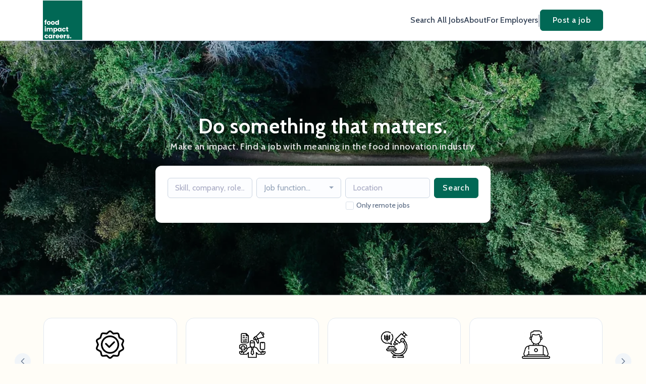

--- FILE ---
content_type: text/html; charset=UTF-8
request_url: https://www.foodimpactcareers.com/
body_size: 60015
content:
<!DOCTYPE html>
<html lang="en">
<head>
    <!-- Required meta tags -->
    <meta charset="utf-8" />
    <title>Food Impact Careers</title>
<meta name="description" content="FoodImpactCareers job board. Do something that matters. Make an impact and find a meaningful job in the innovative food industry. Connecting the best jobs with top talent.">
<link rel="canonical" href="https://www.foodimpactcareers.com">
<meta property="og:url" content="https://www.foodimpactcareers.com">
<meta property="og:type" content="website">
<meta property="og:image" content="https://jboard-tenant.s3.us-west-1.amazonaws.com/social-media-ogs/HhSeBhsXILWDkFW757xPVtIlzHhZd7bxBwOtjsWE.png">

<meta name="twitter:card" content="summary_large_image">
<meta name="twitter:image" content="https://jboard-tenant.s3.us-west-1.amazonaws.com/social-media-ogs/HhSeBhsXILWDkFW757xPVtIlzHhZd7bxBwOtjsWE.png">
<script type="application/ld+json">{"@context":"https:\/\/schema.org","@type":"WebPage"}</script>
    <meta name="viewport" content="width=device-width, initial-scale=1, shrink-to-fit=no" />
            <link rel="icon" href="https://jboard-tenant.s3.us-west-1.amazonaws.com/favicons/M3xTPMR9UIPTE28WDdNf1JUMNqNYLp9N4lSKsvE7.png" />
    
            <link rel="alternate" type="application/rss+xml" title="Latest Jobs" href="/rss/jobs">
    
    
    <script>
    window.$jBoard = {"team":{"id":4328,"name":"FoodImpactCareers","slug":"foodimpactcareers","domain":"www.foodimpactcareers.com"},"currentUser":null,"adminUserToken":null,"currentSessionID":null,"csrf_token":"GLNvVVSP2i0Cj5VF4hIN9io3WTQTVa7VOE0W6u2f","config":{"admin_url":"https:\/\/app.jboard.io","main_api_url":"https:\/\/app.jboard.io\/api","enable_api":true,"custom_tenant_api_url":"","do_not_proxy_apply_urls":false,"disable_recaptcha":0,"google_recaptcha_site_key":"6Le7CdQoAAAAAKiYR9pPPytJ7deUomntdJvTs6FD","tax_enabled":false,"tax_mode":"fixed_rate","tax_behavior":"exclusive"},"urls":{"post_a_job_url":"\/post-a-job","employer_account_jobs_page_url":"\/account\/jobs"},"language":{"name":"English","supported_by_mapbox_search":true,"code":"en","supported_by_stripe":true},"trans":{"validation.upload_size":"The uploaded file is too large, try to upload a file that is less than 8.00MB.","post_job.message.update.success":"The job has been successfully updated!","employer_account.products.message.canceled_successfully":"The subscription was canceled successfully.","employer_account.products.message.payment_method.updated":"The subscription\u0027s payment method was updated successfully.","employer_account.products.message.resumed_successfully":"The subscription was resumed successfully.","products.message.coupon.success":"Coupon applied successfully!","products.message.coupon.removed.success":"Coupon removed successfully!","general.error.upload_only_image":"You can upload only an image file.","alert_subscription.success.title":"Subscribed","forms.field.numeric_range.display.empty":"-","forms.field.numeric_range.display.from_only":"from :FROM_NUMBER","forms.field.numeric_range.display.to_only":"up to :TO_NUMBER","forms.field.numeric_range.display.from_to":"from :FROM_NUMBER to :TO_NUMBER","general.checkbox.yes":"YES","general.checkbox.no":"NO","job_apply.step.review.empty_value":"blank"},"payments":{"stripe":{"key":"pk_live_51IbFKlGCNuM1RmTAnB8naM9LYefEgIOlSHUv9Knst7kIhZunto6zuwi4ADgM1nJvo9jl0SNVep8Q94jmNGE7ckpn00rn1RQ9Cc","account_id":"acct_1NDyIr4YvYoUx2sj"}},"sessionStatus":null,"dangerSessionStatus":null,"currency":{"code":"usd","symbol":"$","full_name":"USD - US Dollar","zero_decimal":false,"stripe_supported":true,"template":":SYMBOL:AMOUNT"},"currency_default_template":":SYMBOL :AMOUNT","number_format":{"dec":0,"dec_point":".","thousands_sep":","}};
    window.$theme = {"colors":{"primary":"#016855FF","danger":"#B91C1CFF"},"input":{"placeholderColor":"#94A3B8FF"}};
    window.$theme.$styleGroupsCssObjectMap = {};
    window.$cssClassesToGenerate = {};
    window.$styleGroupsToGenerateCssObjects = {};
    window.$inBuilderMode = false;
    window.$actingVisitorIsBot = true;
    window.$jBoardEvents = [];
            window.$JBoardAPI = {};
    </script>

    <link rel="preconnect" href="https://fonts.googleapis.com">
    <link rel="preconnect" href="https://fonts.gstatic.com" crossorigin>
    <link rel="stylesheet" href="https://d2x33it9a58aqn.cloudfront.net/css/app.css?id=90a0d1230bbe4c96aebc2fe2eb0dcbab" crossorigin="anonymous"/>
            <!-- Google tag (gtag.js) -->
<script async src="https://www.googletagmanager.com/gtag/js?id=G-3Z4VVRX7Y0"></script>
<script>
  window.dataLayer = window.dataLayer || [];
  function gtag(){dataLayer.push(arguments);}
  gtag('js', new Date());

  gtag('config', 'G-3Z4VVRX7Y0');
</script>
    
            <link
    id="jb-font-default-for-texts"
    href="https://fonts.googleapis.com/css?family=Cabin:400,500,600,700&display=swap"
    rel="stylesheet"
    media="print"
    onload="this.media='all'"
/>
<link
    id="jb-font-default-for-headings"
    href="https://fonts.googleapis.com/css?family=Cabin:400,500,600,700&display=swap"
    rel="stylesheet"
    media="print"
    onload="this.media='all'"
/>


<style rel="stylesheet">
    :root {
        --primary: #016855FF;
        --jb-outline-color: #016855FF;
        --website-bg-color: #FFFDF7;
        --success: #10b981FF;
        --info: #0284C7FF;
        --warning: #FBBF24FF;
        --danger: #B91C1CFF;
        --jb-dashboard-info-color: #475569FF;
        --font-weight-default-for-headings: 400;
        --font-weight-default-for-texts: 400;
        --jb-validation-error-color: #B91C1CFF;
        --jb-form-placeholder-color: #94A3B8FF;
        --jb-base-font-size: 16px;
        --jb-forms-section-divider-color: #E2E8F0CF;
        }

    body,
    .jb-font-default-for-texts {
        font-family: Cabin, sans-serif, -apple-system, BlinkMacSystemFont, "Segoe UI", Roboto, "Helvetica Neue", Arial, "Noto Sans", sans-serif, "Apple Color Emoji", "Segoe UI Emoji", "Segoe UI Symbol", "Noto Color Emoji";
    }

    .jb-font-default-for-headings {
        font-family: Cabin, sans-serif, -apple-system, BlinkMacSystemFont, "Segoe UI", Roboto, "Helvetica Neue", Arial, "Noto Sans", sans-serif, "Apple Color Emoji", "Segoe UI Emoji", "Segoe UI Symbol", "Noto Color Emoji";
    }

</style>

    
    
    

    
            <style>
             .jb-color-ffffffff{ color: #FFFFFFFF !important;}  .jb-background-016855ff { background-color: #016855FF!important;}  .jb-border-top-color-016855FF { border-top-color: #016855FF!important;}  .jb-border-right-color-016855FF { border-right-color: #016855FF!important;}  .jb-border-bottom-color-016855FF { border-bottom-color: #016855FF!important;}  .jb-border-left-color-016855FF { border-left-color: #016855FF!important;}  .jb-color-016855ff{ color: #016855FF !important;}  .jb-background-ffffffff { background-color: #FFFFFFFF!important;}  .jb-background-b91c1cff { background-color: #B91C1CFF!important;}  .jb-border-top-color-B91C1CFF { border-top-color: #B91C1CFF!important;}  .jb-border-right-color-B91C1CFF { border-right-color: #B91C1CFF!important;}  .jb-border-bottom-color-B91C1CFF { border-bottom-color: #B91C1CFF!important;}  .jb-border-left-color-B91C1CFF { border-left-color: #B91C1CFF!important;}  .jb-color-0f172aff{ color: #0F172AFF !important;}  .jb-color-14532dff{ color: #14532DFF !important;}  .jb-background-dcfce7ff { background-color: #DCFCE7FF!important;}  .jb-border-top-color-DCFCE7FF { border-top-color: #DCFCE7FF!important;}  .jb-border-right-color-DCFCE7FF { border-right-color: #DCFCE7FF!important;}  .jb-border-bottom-color-DCFCE7FF { border-bottom-color: #DCFCE7FF!important;}  .jb-border-left-color-DCFCE7FF { border-left-color: #DCFCE7FF!important;}  .jb-color-075985ff{ color: #075985FF !important;}  .jb-background-e0f2feff { background-color: #E0F2FEFF!important;}  .jb-border-top-color-E0F2FEFF { border-top-color: #E0F2FEFF!important;}  .jb-border-right-color-E0F2FEFF { border-right-color: #E0F2FEFF!important;}  .jb-border-bottom-color-E0F2FEFF { border-bottom-color: #E0F2FEFF!important;}  .jb-border-left-color-E0F2FEFF { border-left-color: #E0F2FEFF!important;}  .jb-color-7c2d12ff{ color: #7c2d12FF !important;}  .jb-background-ffedd5ff { background-color: #FFEDD5FF!important;}  .jb-border-top-color-FFEDD5FF { border-top-color: #FFEDD5FF!important;}  .jb-border-right-color-FFEDD5FF { border-right-color: #FFEDD5FF!important;}  .jb-border-bottom-color-FFEDD5FF { border-bottom-color: #FFEDD5FF!important;}  .jb-border-left-color-FFEDD5FF { border-left-color: #FFEDD5FF!important;}  .jb-color-7f1d1dff{ color: #7F1D1DFF !important;}  .jb-background-fecacaff { background-color: #FECACAFF!important;}  .jb-border-top-color-FECACAFF { border-top-color: #FECACAFF!important;}  .jb-border-right-color-FECACAFF { border-right-color: #FECACAFF!important;}  .jb-border-bottom-color-FECACAFF { border-bottom-color: #FECACAFF!important;}  .jb-border-left-color-FECACAFF { border-left-color: #FECACAFF!important;}  .jb-color-334155{ color: #334155 !important;}  .jb-border-top-color-CBD5E1FF { border-top-color: #CBD5E1FF!important;}  .jb-border-right-color-CBD5E1FF { border-right-color: #CBD5E1FF!important;}  .jb-border-bottom-color-CBD5E1FF { border-bottom-color: #CBD5E1FF!important;}  .jb-border-left-color-CBD5E1FF { border-left-color: #CBD5E1FF!important;}  .jb-background-f1f5f9ff { background-color: #F1F5F9FF!important;}  .jb-color-94a3b8ff{ color: #94A3B8FF !important;}  .jb-border-top-color-E2E8F0FF { border-top-color: #E2E8F0FF!important;}  .jb-border-right-color-E2E8F0FF { border-right-color: #E2E8F0FF!important;}  .jb-border-bottom-color-E2E8F0FF { border-bottom-color: #E2E8F0FF!important;}  .jb-border-left-color-E2E8F0FF { border-left-color: #E2E8F0FF!important;}  .jb-background-fcfdffff { background-color: #FCFDFFFF!important;}  .jb-color-e2e8f0ff{ color: #E2E8F0FF !important;}  .jb-color-475569ff{ color: #475569FF !important;}  .jb-color-64748bff{ color: #64748BFF !important;}  .jb-border-top-color-E2E8F0CF { border-top-color: #E2E8F0CF!important;}  .jb-border-bottom-color-E2E8F0CF { border-bottom-color: #E2E8F0CF!important;}  .jb-background-cbd5e1ff { background-color: #CBD5E1FF!important;}  .jb-background-10b981ff { background-color: #10b981FF!important;}  .jb-color-64748bff{ color: #64748bFF !important;}  .jb-placeholder-color-94a3b8ff{
        &::-webkit-input-placeholder { /* WebKit browsers */
         color: #94A3B8FF !important;
        }
        &::-moz-placeholder { /* Mozilla Firefox 4 to 18 */
          color: #94A3B8FF !important;
          opacity: 1; /* Required to make placeholder visible in Firefox */
        }
        &::-moz-placeholder { /* Mozilla Firefox 19+ */
         color: #94A3B8FF !important;
          opacity: 1; /* Required to make placeholder visible in Firefox */
        }
        &:-ms-input-placeholder { /* Internet Explorer 10-11 */
          color: #94A3B8FF !important;
        }
        &::-ms-input-placeholder { /* Microsoft Edge */
          color: #94A3B8FF !important;
        }
        &::placeholder { /* Standard */
         color: #94A3B8FF !important;
        }
      }  .jb-active-color-016855ff{ color: #016855FF !important;}  .jb-background-e2e8f0ff { background-color: #E2E8F0FF!important;}  .jb-color-b91c1cff{ color: #B91C1CFF !important;}  .jb-color-fffdf7{ color: #FFFDF7 !important;}  .jb-color-10b981ff{ color: #10b981FF !important;}  .jb-color-0284c7ff{ color: #0284C7FF !important;}  .jb-color-fbbf24ff{ color: #FBBF24FF !important;}  .jb-color-ffffff{ color: #FFFFFF !important;}  .jb-background-000000 { background-color: #000000!important;}
        </style>
    </head>
<body id="i-body-home" class="">
    

    <header>
    <style>
    :root {
        --jb-sub-menu-card-border-color: #E2E8F0FF
    }
</style>

 <div
    id="jb-section-2145"
    data-id="2145"
    data-order=""
    class=" "
>
    <style>
                        #jb-section-2145 .jb-color-334155ff{ color: #334155FF !important;} #jb-section-2145 .jb-color-64748bff{ color: #64748BFF !important;} #jb-section-2145 .jb-background-ffffffff { background-color: #FFFFFFFF!important;} #jb-section-2145 .jb-color-016855ff{ color: #016855FF !important;} #jb-section-2145 .jb-border-top-color-016855FF { border-top-color: #016855FF!important;} #jb-section-2145 .jb-border-right-color-016855FF { border-right-color: #016855FF!important;} #jb-section-2145 .jb-border-bottom-color-016855FF { border-bottom-color: #016855FF!important;} #jb-section-2145 .jb-border-left-color-016855FF { border-left-color: #016855FF!important;} #jb-section-2145 .jb-color-ffffffff{ color: #FFFFFFFF !important;} #jb-section-2145 .jb-background-016855ff { background-color: #016855FF!important;} #jb-section-2145 .jb-border-bottom-color-E2E8F0CF { border-bottom-color: #E2E8F0CF!important;} #jb-section-2145 .jb-border-bottom-color-CBD5E1FF { border-bottom-color: #CBD5E1FF!important;}
    </style>

    <div
        class="jb-section jb-pt-none jb-pb-none jb-background-ffffffff jb-border-bottom-sm jb-border-bottom-solid jb-border-bottom-color-CBD5E1FF fixed-top"
            >
        <nav class="navbar navbar-expand-lg" id="header1-navbar">
        <div class="container">
            <div class="theme-header">
                <!-- Brand and toggle get grouped for better mobile display -->
                                    <div class="navbar-header">
                        <a href="/"
                           class="jb-navbar-brand d-flex align-items-center jb-h-20 jb-pt-9xs jb-pb-9xs">
                            <img class="jb-navbar-brand-img" src="https://d3535lqr6sqxto.cloudfront.net/logos/JeK7KoWhacJGfdlQbjp8nWth9Dl9z2GDrxhA8ahD.png"
                                 alt="FoodImpactCareers" width="210" height="52"/>
                        </a>
                    </div>
                                <button class="navbar-toggler jb-color-334155ff jb-icon-size-6xl" type="button"
                        data-toggle="collapse" data-target="#header1-main-navbar" aria-controls="header1-main-navbar"
                        aria-expanded="false" aria-label="Toggle navigation">
                     <svg class="" fill="currentColor" version="1.1" id="Layer_1" xmlns="http://www.w3.org/2000/svg"
     xmlns:xlink="http://www.w3.org/1999/xlink" width="64px" height="64px" viewBox="0 0 100.00 100.00"
     enable-background="new 0 0 100 100" xml:space="preserve" stroke="#000000" stroke-width="0.001"
     transform="rotate(0)matrix(1, 0, 0, 1, 0, 0)">
        <g id="SVGRepo_bgCarrier" stroke-width="0" transform="translate(23,23), scale(0.54)"/>
        <g id="SVGRepo_tracerCarrier" stroke-linecap="round" stroke-linejoin="round" stroke="#CCCCCC" stroke-width="0.4"/>
        <g id="SVGRepo_iconCarrier"> <g> <path d="M70,33.5H32c-1.104,0-2,0.896-2,2s0.896,2,2,2h38c1.104,0,2-0.896,2-2S71.104,33.5,70,33.5z"/> <path d="M70,48.5H32c-1.104,0-2,0.896-2,2s0.896,2,2,2h38c1.104,0,2-0.896,2-2S71.104,48.5,70,48.5z"/> <path d="M70,63.5H32c-1.104,0-2,0.896-2,2s0.896,2,2,2h38c1.104,0,2-0.896,2-2S71.104,63.5,70,63.5z"/> <path d="M87.5,26.5c0-5.523-4.478-10-10-10h-55c-5.523,0-10,4.477-10,10v47c0,5.522,4.477,10,10,10h55c5.522,0,10-4.478,10-10V26.5 z M83.5,73.5c0,3.313-2.687,6-6,6h-55c-3.313,0-6-2.687-6-6v-47c0-3.313,2.687-6,6-6h55c3.313,0,6,2.687,6,6V73.5z"/> </g> </g>
    </svg>


 
                </button>
                <div class="collapse navbar-collapse" id="header1-main-navbar">
                    <ul class="navbar-nav mr-auto w-100 justify-content-end desktop-menu jb-gap-4xl">
                                                                                                                        <li>
                                        <a
                                            class="jb-color-334155ff jb-text-size-base jb-font-default-for-texts jb-font-weight-medium jb-line-height-normal jb-letter-spacing-normal"
                                            href="/jobs"
                                                                                    >Search All Jobs</a>
                                    </li>
                                                                                                                                                                                    <li>
                                        <a
                                            class="jb-color-334155ff jb-text-size-base jb-font-default-for-texts jb-font-weight-medium jb-line-height-normal jb-letter-spacing-normal"
                                            href="https://www.foodimpactpartners.com/team"
                                             target="_blank" rel="noopener"                                         >About</a>
                                    </li>
                                                                                                                                                                                    <li>
                                        <a
                                            class="jb-color-334155ff jb-text-size-base jb-font-default-for-texts jb-font-weight-medium jb-line-height-normal jb-letter-spacing-normal"
                                            href="https://www.foodimpactpartners.com"
                                             target="_blank" rel="noopener"                                         >For Employers</a>
                                    </li>
                                                                                    
                                                    <li>
                                 <svg class="vertical-divider jb-color-64748bff jb-icon-size-2xl" xmlns="http://www.w3.org/2000/svg" viewBox="0 0 2 24" width="1" height="24" fill="currentColor">
        <path d="M1 0v24" stroke="currentColor" stroke-width="1"/>
    </svg>


 
                            </li>
                        
                                                    <li id="account-management-menu">
                                                                                                                                </li>
                        
                                                                            <li>
                                <a href="/post-a-job"
                                   class="jb-color-ffffffff jb-text-size-base jb-font-default-for-texts jb-font-weight-medium jb-line-height-normal jb-letter-spacing-wide jb-background-016855ff jb-rounded-md jb-border-top-sm jb-border-top-solid jb-border-top-color-016855FF jb-border-right-sm jb-border-right-solid jb-border-right-color-016855FF jb-border-bottom-sm jb-border-bottom-solid jb-border-bottom-color-016855FF jb-border-left-sm jb-border-left-solid jb-border-left-color-016855FF jb-pl-lg jb-pr-lg jb-pt-4xs jb-pb-4xs jb-btn-no-underline-on-hover">Post a job</a>
                            </li>
                                            </ul>
                    <ul class="navbar-nav mr-auto justify-content-end mobile-menu jb-background-ffffffff">
                                                                                                                         <li class="jb-pl-2xl jb-pr-2xl jb-pt-md jb-pb-md jb-border-bottom-sm jb-border-bottom-solid jb-border-bottom-color-E2E8F0CF" ><a class="jb-color-334155ff jb-text-size-base jb-font-default-for-texts jb-font-weight-medium jb-line-height-normal jb-letter-spacing-normal"
                                           href="/jobs"
                                           >Search All Jobs</a></li>
 
                                                                                                                                                                                     <li class="jb-pl-2xl jb-pr-2xl jb-pt-md jb-pb-md jb-border-bottom-sm jb-border-bottom-solid jb-border-bottom-color-E2E8F0CF" ><a class="jb-color-334155ff jb-text-size-base jb-font-default-for-texts jb-font-weight-medium jb-line-height-normal jb-letter-spacing-normal"
                                           href="https://www.foodimpactpartners.com/team"
                                            target="_blank"
                                           rel="noopener" >About</a></li>
 
                                                                                                                                                                                     <li class="jb-pl-2xl jb-pr-2xl jb-pt-md jb-pb-md jb-border-bottom-sm jb-border-bottom-solid jb-border-bottom-color-E2E8F0CF" ><a class="jb-color-334155ff jb-text-size-base jb-font-default-for-texts jb-font-weight-medium jb-line-height-normal jb-letter-spacing-normal"
                                           href="https://www.foodimpactpartners.com"
                                            target="_blank"
                                           rel="noopener" >For Employers</a></li>
 
                                                                                    
                                                      
                        
                        
                                                     <li class="jb-pl-2xl jb-pr-2xl jb-pt-md jb-pb-md jb-border-bottom-sm jb-border-bottom-solid jb-border-bottom-color-E2E8F0CF" ><a href="/post-a-job"
                                   class="m-0 text-center jb-color-ffffffff jb-text-size-base jb-font-default-for-texts jb-font-weight-medium jb-line-height-normal jb-letter-spacing-wide jb-background-016855ff jb-rounded-md jb-border-top-sm jb-border-top-solid jb-border-top-color-016855FF jb-border-right-sm jb-border-right-solid jb-border-right-color-016855FF jb-border-bottom-sm jb-border-bottom-solid jb-border-bottom-color-016855FF jb-border-left-sm jb-border-left-solid jb-border-left-color-016855FF jb-pl-lg jb-pr-lg jb-pt-4xs jb-pb-4xs jb-btn-no-underline-on-hover">Post a job</a></li>
 
                                            </ul>
                </div>
            </div>
        </div>
    </nav>

            </div>
</div>
 

    <script>
        const navbar = document.getElementById('header1-navbar');

        if (navbar) {
            const navbarSection = navbar.closest('.jb-section');

            if (navbarSection) {
                let navbarSectionHeight = navbarSection.offsetHeight;

                if (navbarSectionHeight) {
                    document.querySelector('header').style.height = `${navbarSectionHeight}px`;
                }
            }
        }
    </script>

</header>

     <div
    class="modal  fade  "
    tabindex="-1"
    role="dialog"
         id="info-modal" >
    <div class="modal-dialog " role="document">
        <div class="modal-content ">
            <div class="overflow-hidden jb-rounded-top-left-xl jb-rounded-top-right-xl jb-border-top-sm jb-border-top-solid jb-border-top-color-E2E8F0FF jb-border-right-sm jb-border-right-solid jb-border-right-color-E2E8F0FF jb-border-left-sm jb-border-left-solid jb-border-left-color-E2E8F0FF">
    <div class="
        modal-header align-items-center jb-pl-md jb-pr-md jb-pt-md jb-pb-md jb-border-bottom-sm jb-border-bottom-solid jb-border-bottom-color-E2E8F0CF jb-background-ffffffff
                    ">
        <h5 class="modal-title jb-color-475569ff jb-text-size-lg jb-font-default-for-headings jb-font-weight-normal jb-line-height-normal jb-letter-spacing-normal">Info</h5>

                    <button type="button" class="close jb-color-475569ff jb-icon-size-base" data-dismiss="modal" aria-label="Close">
                 <svg xmlns="http://www.w3.org/2000/svg" x="0px" y="0px" width="14" height="14" viewBox="0 0 24 24" fill="currentColor">
        <path d="M 4.7070312 3.2929688 L 3.2929688 4.7070312 L 10.585938 12 L 3.2929688 19.292969 L 4.7070312 20.707031 L 12 13.414062 L 19.292969 20.707031 L 20.707031 19.292969 L 13.414062 12 L 20.707031 4.7070312 L 19.292969 3.2929688 L 12 10.585938 L 4.7070312 3.2929688 z"></path>
    </svg>


 
            </button>
            </div>
</div>
 

             <div class="jb-border-right-sm jb-border-right-solid jb-border-right-color-E2E8F0FF jb-border-left-sm jb-border-left-solid jb-border-left-color-E2E8F0FF">
    <div class="modal-body jb-pl-md jb-pr-md jb-pt-3xl jb-pb-3xl jb-background-ffffffff text-center  jb-color-0f172aff jb-text-size-lg jb-font-default-for-texts jb-font-weight-normal jb-line-height-normal jb-letter-spacing-normal jb-pt-none jb-pb-none">
        
    </div>
</div>
 

         <div class="overflow-hidden jb-rounded-bottom-left-xl jb-rounded-bottom-right-xl jb-border-right-sm jb-border-right-solid jb-border-right-color-E2E8F0FF jb-border-bottom-sm jb-border-bottom-solid jb-border-bottom-color-E2E8F0FF jb-border-left-sm jb-border-left-solid jb-border-left-color-E2E8F0FF">
    <div class="
        modal-footer jb-modal-footer jb-pl-md jb-pr-md jb-pt-xs jb-pb-xs jb-border-top-sm jb-border-top-solid jb-border-top-color-E2E8F0CF jb-background-ffffffff
                    ">
        <button class="btn jb-btn m-0  jb-pl-none jb-pr-none jb-text-size-base jb-font-default-for-texts jb-font-weight-medium jb-line-height-normal jb-letter-spacing-wide jb-rounded-md jb-pt-4xs jb-pb-4xs jb-color-0f172aff"
                                                                                 data-dismiss="modal"                               
>
Close
</button>
    </div>
</div>
        </div>
    </div>
</div>
 
 

    <main id="page-home" pageId="1191">
        <div
    id="jb-section-2146"
    data-id="2146"
    data-order="0"
    class=" jb-section-sortable"
>
    <style>
                            #jb-section-2146 {
                                    --jb-form-placeholder-color: #94A3B8FF;
                                    --checkbox-icon-border-color: #CBD5E1FF;
                                    --checkbox-icon-background-color: transparent;
                                    --checkbox-check-icon-border-color: #016855FF;
                                    --checkbox-check-icon-check-color: #FFFFFFFF;
                                    --checkbox-check-icon-background-color: #016855FF;
                            }
                #jb-section-2146 .jb-color-ffffff{ color: #FFFFFF !important;} #jb-section-2146 .jb-color-e6e5e7{ color: #E6E5E7 !important;} #jb-section-2146 .jb-color-0f172aff{ color: #0F172AFF !important;} #jb-section-2146 .jb-placeholder-color-94a3b8ff{
        &::-webkit-input-placeholder { /* WebKit browsers */
         color: #94A3B8FF !important;
        }
        &::-moz-placeholder { /* Mozilla Firefox 4 to 18 */
          color: #94A3B8FF !important;
          opacity: 1; /* Required to make placeholder visible in Firefox */
        }
        &::-moz-placeholder { /* Mozilla Firefox 19+ */
         color: #94A3B8FF !important;
          opacity: 1; /* Required to make placeholder visible in Firefox */
        }
        &:-ms-input-placeholder { /* Internet Explorer 10-11 */
          color: #94A3B8FF !important;
        }
        &::-ms-input-placeholder { /* Microsoft Edge */
          color: #94A3B8FF !important;
        }
        &::placeholder { /* Standard */
         color: #94A3B8FF !important;
        }
      } #jb-section-2146 .jb-background-fcfdffff { background-color: #FCFDFFFF!important;} #jb-section-2146 .jb-border-top-color-CBD5E1FF { border-top-color: #CBD5E1FF!important;} #jb-section-2146 .jb-border-right-color-CBD5E1FF { border-right-color: #CBD5E1FF!important;} #jb-section-2146 .jb-border-bottom-color-CBD5E1FF { border-bottom-color: #CBD5E1FF!important;} #jb-section-2146 .jb-border-left-color-CBD5E1FF { border-left-color: #CBD5E1FF!important;} #jb-section-2146 .jb-color-64748bff{ color: #64748bFF !important;} #jb-section-2146 .jb-color-ffffffff{ color: #FFFFFFFF !important;} #jb-section-2146 .jb-background-016855ff { background-color: #016855FF!important;} #jb-section-2146 .jb-border-top-color-016855FF { border-top-color: #016855FF!important;} #jb-section-2146 .jb-border-right-color-016855FF { border-right-color: #016855FF!important;} #jb-section-2146 .jb-border-bottom-color-016855FF { border-bottom-color: #016855FF!important;} #jb-section-2146 .jb-border-left-color-016855FF { border-left-color: #016855FF!important;} #jb-section-2146 .jb-background-ffffffff { background-color: #FFFFFFFF!important;} #jb-section-2146 .jb-color-f8fafcff{ color: #F8FAFCFF !important;} #jb-section-2146 .jb-background-image-1 { background-image: url(https://d3535lqr6sqxto.cloudfront.net/covers/ye1ELxPYxjoo7ry0I4sOIDzkBWBKXIzyQ2c9Lsml.png); } #jb-section-2146 .jb-section-dim-uniform_overlay:before { background-color: rgba(13,12,34, 0.1);}
    </style>

    <div
        class="jb-section jb-pt-14xl jb-pb-14xl jb-background-image-1 jb-section-dim jb-section-dim-uniform_overlay hero-area"
            >
        <div class="container">
        <div class="position-relative text-center ">

             <h1 class="jb-color-ffffff jb-text-size-7xl jb-font-default-for-texts jb-font-weight-bold jb-line-height-tight jb-letter-spacing-wide jb-pb-8xs head-title" >Do something that matters.</h1>
 

             <div class="jb-color-e6e5e7 jb-text-size-lg jb-font-default-for-texts jb-font-weight-medium jb-line-height-normal jb-letter-spacing-wide jb-pb-lg head-sub-title" >Make an impact. Find a job with meaning in the food innovation industry.</div>
 

                            <div
                    class="contents jb-form job-search-form jb-pl-lg jb-pr-lg jb-pt-lg jb-pb-lg jb-rounded-xl jb-background-ffffffff">
                    <form action="/jobs" class="d-flex flex-column flex-lg-row">
                        <div class="d-flex flex-column flex-lg-row flex-wrap mb-lg-0">
                                                            <div class="pr-0 pr-lg-2 w-md-100 jb-w-44">
                                     <div class="form-group m-lg-0 ">
    <input
    type="text"
    class="form-control jb-color-0f172aff jb-placeholder-color-94a3b8ff jb-text-size-base jb-font-default-for-texts jb-font-weight-normal jb-line-height-relaxed jb-letter-spacing-normal jb-rounded-md jb-background-fcfdffff jb-border-top-sm jb-border-top-solid jb-border-top-color-CBD5E1FF jb-border-right-sm jb-border-right-solid jb-border-right-color-CBD5E1FF jb-border-bottom-sm jb-border-bottom-solid jb-border-bottom-color-CBD5E1FF jb-border-left-sm jb-border-left-solid jb-border-left-color-CBD5E1FF jb-pl-xs jb-pr-xs jb-pt-5xs jb-pb-5xs jb-form-control "
        name="q"    placeholder="Skill, company, role..."     value=""
    
        />
</div>
 
                                </div>
                                                                                        <div class="pr-0 pr-lg-2 w-md-100 jb-w-44">
                                     <div class="form-group m-lg-0 ">
    <div class="jb-custom-select">
    <div class="dropdown bootstrap-select jb-form-control w-100 temprorary-select">
        <button type="button" class="dropdown-toggle jb-color-0f172aff jb-placeholder-color-94a3b8ff jb-text-size-base jb-font-default-for-texts jb-font-weight-normal jb-line-height-relaxed jb-letter-spacing-normal jb-rounded-md jb-background-fcfdffff jb-border-top-sm jb-border-top-solid jb-border-top-color-CBD5E1FF jb-border-right-sm jb-border-right-solid jb-border-right-color-CBD5E1FF jb-border-bottom-sm jb-border-bottom-solid jb-border-bottom-color-CBD5E1FF jb-border-left-sm jb-border-left-solid jb-border-left-color-CBD5E1FF jb-pl-xs jb-pr-xs jb-pt-5xs jb-pb-5xs" style="color: #94A3B8FF !important;">
            <div class="filter-option">
                <div>
                    <div class="empty-value">Job function...</div>
                </div>
            </div>
        </button>
    </div>

    <select
                class="jb-custom-field-select custom-field-select  jb-form-control"
                name="category"
        
        data-width="100%"
        data-style="highlight-71b11b25-a436-4a75-9004-20ba3a9ace0c"
         data-live-search="true"         data-size="7"
        data-live-search-placeholder="Search..."
        data-none-results-text="No results matched {0}"
        data-dropdown-align-right="auto"
    >
                    <option value="">Job function...</option>
        
        <option value="accounting"   >Accounting</option>
                                                                                            <option value="bioprocess"   >Bioprocess</option>
                                                                                            <option value="brand-ambassadors"   >Brand Ambassadors</option>
                                                                                            <option value="chemists"   >Chemists</option>
                                                                                            <option value="executive-level"   >Executive-level roles</option>
                                                                                            <option value="recent-grads"   >Good for Recent Grads</option>
                                                                                            <option value="finance"   >Finance</option>
                                                                                            <option value="food-safety"   >Food Safety &amp; QA</option>
                                                                                            <option value="marketing-sales"   >Marketing &amp; Sales</option>
                                                                                            <option value="food-science"   >Food Science</option>
                                                                                            <option value="hr-administration"   >HR &amp; Administration</option>
                                                                                            <option value="manufacturing"   >Manufacturing</option>
                                                                                            <option value="mechanical-engineering"   >Mechanical Engineering</option>
                                                                                            <option value="molecular-biology"   >Molecular Biology</option>
                                                                                            <option value="research"   >Research</option>
                                                                                            <option value="operations-supply-chain"   >Operations &amp; Supply Chain</option>
                                                                                            <option value="product-management"   >Product Management</option>
                                                                                            <option value="project-management"   >Project Management</option>
                                                                                            <option value="regulatory-affairs-legal"   >Regulatory Affairs &amp; Legal</option>
                                                                                            <option value="software-engineering"   >Software Engineering</option>
    </select>
</div>
</div>
 
                                </div>
                                                                                                                    <div class="pr-0 pr-lg-2 w-md-100 jb-w-44">
                                     <div class="form-group mb-lg-0 ">
    <div class="jb-location-container">
    <input
        class="form-control form-control-location jb-location jb-color-0f172aff jb-placeholder-color-94a3b8ff jb-text-size-base jb-font-default-for-texts jb-font-weight-normal jb-line-height-relaxed jb-letter-spacing-normal jb-rounded-md jb-background-fcfdffff jb-border-top-sm jb-border-top-solid jb-border-top-color-CBD5E1FF jb-border-right-sm jb-border-right-solid jb-border-right-color-CBD5E1FF jb-border-bottom-sm jb-border-bottom-solid jb-border-bottom-color-CBD5E1FF jb-border-left-sm jb-border-left-solid jb-border-left-color-CBD5E1FF jb-pl-xs jb-pr-xs jb-pt-5xs jb-pb-5xs jb-form-control "
        type="text"
        placeholder="Location"                 name="location"
        value=""
        data-filled-location=""
            />

    <input
        class="jb-location-id"
        type="hidden"
                name="location_id"
        value=""
    />
</div>


 

                                                                                     <input
    type="checkbox"
    class="jb-form-check-input"
    id="remote"
    name="remote"
     value="1"     />
 <label for="remote" class="m-0 jb-color-64748bff jb-text-size-sm jb-font-default-for-texts jb-font-weight-medium jb-line-height-normal jb-letter-spacing-normal jb-pt-none jb-pb-none jb-text-can-have-links mt-1 jb-form-check-label d-flex align-items-center"><span class="d-flex align-items-center jb-icon-size-lg">
         <svg width="24" height="24" viewBox="0 0 24 24" fill="none" xmlns="http://www.w3.org/2000/svg" class="jb-checkbox">
        <rect x="2" y="2" width="20" height="20" rx="3" stroke="var(--checkbox-icon-border-color)" stroke-width="1" fill="var(--checkbox-icon-background-color)" class="checkbox-icon"/>
    </svg>


 
         <svg width="24" height="24" viewBox="0 0 24 24" fill="none" xmlns="http://www.w3.org/2000/svg" class="jb-checkbox-check">
        <rect x="2" y="2" width="20" height="20" rx="3" stroke="var(--checkbox-check-icon-border-color)" stroke-width="1" fill="var(--checkbox-check-icon-background-color)" class="checkbox-check-icon"/>
        <path d="M7 13L10 16L17 9" stroke="var(--checkbox-check-icon-check-color)" stroke-width="2" stroke-linecap="round" stroke-linejoin="round" class="checkbox-check-icon"/>
    </svg>


 
    </span>
    <span class="pl-1 text-left">Only remote jobs</span></label>
</div>
 
                                </div>
                                                    </div>
                        <div>
                            <button
                                type="submit"
                                class="btn jb-btn w-100 jb-color-ffffffff jb-text-size-base jb-font-default-for-texts jb-font-weight-medium jb-line-height- jb-letter-spacing-wider jb-background-016855ff jb-rounded-md jb-border-top-sm jb-border-top-solid jb-border-top-color-016855FF jb-border-right-sm jb-border-right-solid jb-border-right-color-016855FF jb-border-bottom-sm jb-border-bottom-solid jb-border-bottom-color-016855FF jb-border-left-sm jb-border-left-solid jb-border-left-color-016855FF jb-pl-sm jb-pr-sm jb-btn-no-underline-on-hover jb-line-height-relaxed jb-pt-5xs jb-pb-5xs"
                            >
                                Search
                            </button>
                        </div>
                    </form>
                </div>
                                </div>
    </div>

            </div>
</div>
 
<div
    id="jb-section-2147"
    data-id="2147"
    data-order="-1"
    class=" jb-section-sortable"
>
    <style>
                        #jb-section-2147 .jb-color-0f172aff{ color: #0F172AFF !important;} #jb-section-2147 .jb-color-475569ff{ color: #475569FF !important;} #jb-section-2147 .jb-border-top-color-E2E8F0FF { border-top-color: #E2E8F0FF!important;} #jb-section-2147 .jb-border-right-color-E2E8F0FF { border-right-color: #E2E8F0FF!important;} #jb-section-2147 .jb-border-bottom-color-E2E8F0FF { border-bottom-color: #E2E8F0FF!important;} #jb-section-2147 .jb-border-left-color-E2E8F0FF { border-left-color: #E2E8F0FF!important;} #jb-section-2147 .jb-background-ffffffff { background-color: #FFFFFFFF!important;} #jb-section-2147 .jb-color-64748bff{ color: #64748BFF !important;} #jb-section-2147 .jb-background-f1f5f9ff { background-color: #F1F5F9FF!important;} #jb-section-2147 .jb-color-334155ff--hover:hover{ color: #334155FF !important;} #jb-section-2147 .jb-background-e2e8f0--hover:hover { background-color: #e2e8f0!important;}
    </style>

    <div
        class="jb-section jb-pt-5xl jb-pb-5xl"
            >
        <div class="container jb-carousel-container featured-categories-container1">
          

        <div class="position-relative carousel-container ">
            <div class="owl-carousel owl-carousel-2147 d-flex justify-content-center"
                 data-items-count="4" data-section-id="2147">
                                    <div
                        class="jb-carousel-item-container flex-fill col   jb-rounded-2xl"
                        style="  margin-right: 15px;  padding: 0 1px;">
                        <a
                            href="/jobs/food-safety"
                            title="Food Safety &amp; QA jobs"
                            class=" jb-carousel-item d-flex flex-column justify-content-between align-items-center text-center overflow-hidden h-100 jb-pt-lg jb-pr-lg jb-pb-lg jb-pl-lg jb-rounded-2xl jb-border-top-sm jb-border-top-solid jb-border-top-color-E2E8F0FF jb-border-right-sm jb-border-right-solid jb-border-right-color-E2E8F0FF jb-border-bottom-sm jb-border-bottom-solid jb-border-bottom-color-E2E8F0FF jb-border-left-sm jb-border-left-solid jb-border-left-color-E2E8F0FF jb-background-ffffffff"
                        >
                                                            <div class="icon d-flex align-items-center justify-content-center">
                                    <img
                                        class="jb-object-fit-contain jb-h-14"
                                        src="https://d3535lqr6sqxto.cloudfront.net/categories/ahvfXi3wsWQZdKb8V8U3FVQsTVTrEQ07mktOq8S2.png"
                                        alt="Food Safety &amp; QA jobs"
                                                                            />
                                </div>
                            
                            <div>
                                 <h3 class="jb-color-0f172aff jb-text-size-lg jb-font-default-for-headings jb-font-weight-default-for-headings jb-line-height-normal jb-letter-spacing-normal jb-pt-xs" >Food Safety &amp; QA</h3>
 

                                                                                                             <p class="jb-color-475569ff jb-text-size-sm jb-font-default-for-texts jb-font-weight-normal jb-line-height-normal jb-letter-spacing-normal jb-pt-7xs jb-pb-none m-0" >22 jobs</p>
 
                                                            </div>
                        </a>
                    </div>
                                    <div
                        class="jb-carousel-item-container flex-fill col   jb-rounded-2xl"
                        style="  margin-right: 15px;  padding: 0 1px;">
                        <a
                            href="/jobs/marketing-sales"
                            title="Marketing &amp; Sales jobs"
                            class=" jb-carousel-item d-flex flex-column justify-content-between align-items-center text-center overflow-hidden h-100 jb-pt-lg jb-pr-lg jb-pb-lg jb-pl-lg jb-rounded-2xl jb-border-top-sm jb-border-top-solid jb-border-top-color-E2E8F0FF jb-border-right-sm jb-border-right-solid jb-border-right-color-E2E8F0FF jb-border-bottom-sm jb-border-bottom-solid jb-border-bottom-color-E2E8F0FF jb-border-left-sm jb-border-left-solid jb-border-left-color-E2E8F0FF jb-background-ffffffff"
                        >
                                                            <div class="icon d-flex align-items-center justify-content-center">
                                    <img
                                        class="jb-object-fit-contain jb-h-14"
                                        src="https://d3535lqr6sqxto.cloudfront.net/categories/96o6lcUlSjDIXpex6cAqVDhEYAoWg1vzAZRE9PyH.png"
                                        alt="Marketing &amp; Sales jobs"
                                                                            />
                                </div>
                            
                            <div>
                                 <h3 class="jb-color-0f172aff jb-text-size-lg jb-font-default-for-headings jb-font-weight-default-for-headings jb-line-height-normal jb-letter-spacing-normal jb-pt-xs" >Marketing &amp; Sales</h3>
 

                                                                                                             <p class="jb-color-475569ff jb-text-size-sm jb-font-default-for-texts jb-font-weight-normal jb-line-height-normal jb-letter-spacing-normal jb-pt-7xs jb-pb-none m-0" >25 jobs</p>
 
                                                            </div>
                        </a>
                    </div>
                                    <div
                        class="jb-carousel-item-container flex-fill col   jb-rounded-2xl"
                        style="  margin-right: 15px;  padding: 0 1px;">
                        <a
                            href="/jobs/food-science"
                            title="Food Science jobs"
                            class=" jb-carousel-item d-flex flex-column justify-content-between align-items-center text-center overflow-hidden h-100 jb-pt-lg jb-pr-lg jb-pb-lg jb-pl-lg jb-rounded-2xl jb-border-top-sm jb-border-top-solid jb-border-top-color-E2E8F0FF jb-border-right-sm jb-border-right-solid jb-border-right-color-E2E8F0FF jb-border-bottom-sm jb-border-bottom-solid jb-border-bottom-color-E2E8F0FF jb-border-left-sm jb-border-left-solid jb-border-left-color-E2E8F0FF jb-background-ffffffff"
                        >
                                                            <div class="icon d-flex align-items-center justify-content-center">
                                    <img
                                        class="jb-object-fit-contain jb-h-14"
                                        src="https://d3535lqr6sqxto.cloudfront.net/categories/sALZPO6UVtWTgW0mTgovPnfHvvv516jq1mUvWz3w.png"
                                        alt="Food Science jobs"
                                                                            />
                                </div>
                            
                            <div>
                                 <h3 class="jb-color-0f172aff jb-text-size-lg jb-font-default-for-headings jb-font-weight-default-for-headings jb-line-height-normal jb-letter-spacing-normal jb-pt-xs" >Food Science</h3>
 

                                                                                                             <p class="jb-color-475569ff jb-text-size-sm jb-font-default-for-texts jb-font-weight-normal jb-line-height-normal jb-letter-spacing-normal jb-pt-7xs jb-pb-none m-0" >16 jobs</p>
 
                                                            </div>
                        </a>
                    </div>
                                    <div
                        class="jb-carousel-item-container flex-fill col   jb-rounded-2xl"
                        style="  padding: 0 1px;">
                        <a
                            href="/jobs/hr-administration"
                            title="HR &amp; Administration jobs"
                            class=" jb-carousel-item d-flex flex-column justify-content-between align-items-center text-center overflow-hidden h-100 jb-pt-lg jb-pr-lg jb-pb-lg jb-pl-lg jb-rounded-2xl jb-border-top-sm jb-border-top-solid jb-border-top-color-E2E8F0FF jb-border-right-sm jb-border-right-solid jb-border-right-color-E2E8F0FF jb-border-bottom-sm jb-border-bottom-solid jb-border-bottom-color-E2E8F0FF jb-border-left-sm jb-border-left-solid jb-border-left-color-E2E8F0FF jb-background-ffffffff"
                        >
                                                            <div class="icon d-flex align-items-center justify-content-center">
                                    <img
                                        class="jb-object-fit-contain jb-h-14"
                                        src="https://d3535lqr6sqxto.cloudfront.net/categories/zHEb752jr7xPadARHz7zcTkKSEbfB1QleHzUob1x.png"
                                        alt="HR &amp; Administration jobs"
                                                                            />
                                </div>
                            
                            <div>
                                 <h3 class="jb-color-0f172aff jb-text-size-lg jb-font-default-for-headings jb-font-weight-default-for-headings jb-line-height-normal jb-letter-spacing-normal jb-pt-xs" >HR &amp; Administration</h3>
 

                                                                                                             <p class="jb-color-475569ff jb-text-size-sm jb-font-default-for-texts jb-font-weight-normal jb-line-height-normal jb-letter-spacing-normal jb-pt-7xs jb-pb-none m-0" >19 jobs</p>
 
                                                            </div>
                        </a>
                    </div>
                                    <div
                        class="jb-carousel-item-container flex-fill col   d-none  jb-rounded-2xl"
                        style="  padding: 0 1px;">
                        <a
                            href="/jobs/research"
                            title="Research jobs"
                            class=" jb-carousel-item d-flex flex-column justify-content-between align-items-center text-center overflow-hidden h-100 jb-pt-lg jb-pr-lg jb-pb-lg jb-pl-lg jb-rounded-2xl jb-border-top-sm jb-border-top-solid jb-border-top-color-E2E8F0FF jb-border-right-sm jb-border-right-solid jb-border-right-color-E2E8F0FF jb-border-bottom-sm jb-border-bottom-solid jb-border-bottom-color-E2E8F0FF jb-border-left-sm jb-border-left-solid jb-border-left-color-E2E8F0FF jb-background-ffffffff"
                        >
                                                            <div class="icon d-flex align-items-center justify-content-center">
                                    <img
                                        class="jb-object-fit-contain jb-h-14"
                                        src="https://d3535lqr6sqxto.cloudfront.net/categories/mIn1dq03VCuJQvwT9y27j8VCvVZn7NZqkvyJX7CX.png"
                                        alt="Research jobs"
                                         loading="lazy"                                     />
                                </div>
                            
                            <div>
                                 <h3 class="jb-color-0f172aff jb-text-size-lg jb-font-default-for-headings jb-font-weight-default-for-headings jb-line-height-normal jb-letter-spacing-normal jb-pt-xs" >Research</h3>
 

                                                                                                             <p class="jb-color-475569ff jb-text-size-sm jb-font-default-for-texts jb-font-weight-normal jb-line-height-normal jb-letter-spacing-normal jb-pt-7xs jb-pb-none m-0" >12 jobs</p>
 
                                                            </div>
                        </a>
                    </div>
                                    <div
                        class="jb-carousel-item-container flex-fill col   d-none  jb-rounded-2xl"
                        style="  padding: 0 1px;">
                        <a
                            href="/jobs/operations-supply-chain"
                            title="Operations &amp; Supply Chain jobs"
                            class=" jb-carousel-item d-flex flex-column justify-content-between align-items-center text-center overflow-hidden h-100 jb-pt-lg jb-pr-lg jb-pb-lg jb-pl-lg jb-rounded-2xl jb-border-top-sm jb-border-top-solid jb-border-top-color-E2E8F0FF jb-border-right-sm jb-border-right-solid jb-border-right-color-E2E8F0FF jb-border-bottom-sm jb-border-bottom-solid jb-border-bottom-color-E2E8F0FF jb-border-left-sm jb-border-left-solid jb-border-left-color-E2E8F0FF jb-background-ffffffff"
                        >
                                                            <div class="icon d-flex align-items-center justify-content-center">
                                    <img
                                        class="jb-object-fit-contain jb-h-14"
                                        src="https://d3535lqr6sqxto.cloudfront.net/categories/tMc9HK1DslVLTKX3SyqUlf0hIaMFcZSL4DcIEqzj.png"
                                        alt="Operations &amp; Supply Chain jobs"
                                         loading="lazy"                                     />
                                </div>
                            
                            <div>
                                 <h3 class="jb-color-0f172aff jb-text-size-lg jb-font-default-for-headings jb-font-weight-default-for-headings jb-line-height-normal jb-letter-spacing-normal jb-pt-xs" >Operations &amp; Supply Chain</h3>
 

                                                                                                             <p class="jb-color-475569ff jb-text-size-sm jb-font-default-for-texts jb-font-weight-normal jb-line-height-normal jb-letter-spacing-normal jb-pt-7xs jb-pb-none m-0" >4 jobs</p>
 
                                                            </div>
                        </a>
                    </div>
                                    <div
                        class="jb-carousel-item-container flex-fill col   d-none  jb-rounded-2xl"
                        style="  padding: 0 1px;">
                        <a
                            href="/jobs/product-management"
                            title="Product Management jobs"
                            class=" jb-carousel-item d-flex flex-column justify-content-between align-items-center text-center overflow-hidden h-100 jb-pt-lg jb-pr-lg jb-pb-lg jb-pl-lg jb-rounded-2xl jb-border-top-sm jb-border-top-solid jb-border-top-color-E2E8F0FF jb-border-right-sm jb-border-right-solid jb-border-right-color-E2E8F0FF jb-border-bottom-sm jb-border-bottom-solid jb-border-bottom-color-E2E8F0FF jb-border-left-sm jb-border-left-solid jb-border-left-color-E2E8F0FF jb-background-ffffffff"
                        >
                                                            <div class="icon d-flex align-items-center justify-content-center">
                                    <img
                                        class="jb-object-fit-contain jb-h-14"
                                        src="https://d3535lqr6sqxto.cloudfront.net/categories/5rCC8HQTaKlsnFPrlM1bjcZhbhB9Jnj5xEMzPPWb.png"
                                        alt="Product Management jobs"
                                         loading="lazy"                                     />
                                </div>
                            
                            <div>
                                 <h3 class="jb-color-0f172aff jb-text-size-lg jb-font-default-for-headings jb-font-weight-default-for-headings jb-line-height-normal jb-letter-spacing-normal jb-pt-xs" >Product Management</h3>
 

                                                                                                             <p class="jb-color-475569ff jb-text-size-sm jb-font-default-for-texts jb-font-weight-normal jb-line-height-normal jb-letter-spacing-normal jb-pt-7xs jb-pb-none m-0" >7 jobs</p>
 
                                                            </div>
                        </a>
                    </div>
                                    <div
                        class="jb-carousel-item-container flex-fill col   d-none  jb-rounded-2xl"
                        style="  padding: 0 1px;">
                        <a
                            href="/jobs/regulatory-affairs-legal"
                            title="Regulatory Affairs &amp; Legal jobs"
                            class=" jb-carousel-item d-flex flex-column justify-content-between align-items-center text-center overflow-hidden h-100 jb-pt-lg jb-pr-lg jb-pb-lg jb-pl-lg jb-rounded-2xl jb-border-top-sm jb-border-top-solid jb-border-top-color-E2E8F0FF jb-border-right-sm jb-border-right-solid jb-border-right-color-E2E8F0FF jb-border-bottom-sm jb-border-bottom-solid jb-border-bottom-color-E2E8F0FF jb-border-left-sm jb-border-left-solid jb-border-left-color-E2E8F0FF jb-background-ffffffff"
                        >
                                                            <div class="icon d-flex align-items-center justify-content-center">
                                    <img
                                        class="jb-object-fit-contain jb-h-14"
                                        src="https://d3535lqr6sqxto.cloudfront.net/categories/cGtvScN9fGNEFIflRQfHdWN9b8XbL1iy6uGaDYxB.png"
                                        alt="Regulatory Affairs &amp; Legal jobs"
                                         loading="lazy"                                     />
                                </div>
                            
                            <div>
                                 <h3 class="jb-color-0f172aff jb-text-size-lg jb-font-default-for-headings jb-font-weight-default-for-headings jb-line-height-normal jb-letter-spacing-normal jb-pt-xs" >Regulatory Affairs &amp; Legal</h3>
 

                                                                                                             <p class="jb-color-475569ff jb-text-size-sm jb-font-default-for-texts jb-font-weight-normal jb-line-height-normal jb-letter-spacing-normal jb-pt-7xs jb-pb-none m-0" >1 job</p>
 
                                                            </div>
                        </a>
                    </div>
                                    <div
                        class="jb-carousel-item-container flex-fill col   d-none  jb-rounded-2xl"
                        style="  padding: 0 1px;">
                        <a
                            href="/jobs/software-engineering"
                            title="Software Engineering jobs"
                            class=" jb-carousel-item d-flex flex-column justify-content-between align-items-center text-center overflow-hidden h-100 jb-pt-lg jb-pr-lg jb-pb-lg jb-pl-lg jb-rounded-2xl jb-border-top-sm jb-border-top-solid jb-border-top-color-E2E8F0FF jb-border-right-sm jb-border-right-solid jb-border-right-color-E2E8F0FF jb-border-bottom-sm jb-border-bottom-solid jb-border-bottom-color-E2E8F0FF jb-border-left-sm jb-border-left-solid jb-border-left-color-E2E8F0FF jb-background-ffffffff"
                        >
                                                            <div class="icon d-flex align-items-center justify-content-center">
                                    <img
                                        class="jb-object-fit-contain jb-h-14"
                                        src="https://d3535lqr6sqxto.cloudfront.net/categories/uDeIYKXeFqBm7NFa5b4JlWklQwLSrWMmI5YtHk2g.png"
                                        alt="Software Engineering jobs"
                                         loading="lazy"                                     />
                                </div>
                            
                            <div>
                                 <h3 class="jb-color-0f172aff jb-text-size-lg jb-font-default-for-headings jb-font-weight-default-for-headings jb-line-height-normal jb-letter-spacing-normal jb-pt-xs" >Software Engineering</h3>
 

                                                                                                             <p class="jb-color-475569ff jb-text-size-sm jb-font-default-for-texts jb-font-weight-normal jb-line-height-normal jb-letter-spacing-normal jb-pt-7xs jb-pb-none m-0" >0 jobs</p>
 
                                                            </div>
                        </a>
                    </div>
                            </div>

            <div class="jb-carousel-control-prev d-none jb-h-8"
               role="presentation" data-slide="prev">
                <span
                    class="jb-carousel-control-prev-icon jb-color-64748bff jb-icon-size-lg jb-background-f1f5f9ff jb-rounded-full jb-w-8 jb-h-8 jb-color-334155ff--hover jb-background-e2e8f0--hover"
                    aria-hidden="true">
                     <svg width="32" height="32" viewBox="0 0 24.00 24.00" xmlns="http://www.w3.org/2000/svg" fill="currentColor">
    <g stroke-width="0"></g>
    <g stroke-linecap="round" stroke-linejoin="round"></g>
    <g>
        <title></title>
        <g>
            <g>
                <polyline fill="none" points="15.5 5 8.5 12 15.5 19" stroke="currentColor" stroke-linecap="round" stroke-linejoin="round" stroke-width="2"></polyline>
            </g>
        </g>
    </g>
</svg>


 
                </span>
            </div>

            <div class="jb-carousel-control-next d-none jb-h-8"
               role="button" data-slide="next">
                <span
                    class="jb-carousel-control-next-icon jb-color-64748bff jb-icon-size-lg jb-background-f1f5f9ff jb-rounded-full jb-w-8 jb-h-8 jb-color-334155ff--hover jb-background-e2e8f0--hover"
                    aria-hidden="true">
                     <svg width="32" height="32" class="" viewBox="0 0 24.00 24.00" xmlns="http://www.w3.org/2000/svg" fill="currentColor" style="transform: rotate(180deg);">
    <g stroke-width="0"></g>
    <g stroke-linecap="round" stroke-linejoin="round"></g>
    <g>
        <title></title>
        <g>
            <g>
                <polyline fill="none" points="15.5 5 8.5 12 15.5 19" stroke="currentColor" stroke-linecap="round" stroke-linejoin="round" stroke-width="2"></polyline>
            </g>
        </g>
    </g>
</svg>


 
                </span>
            </div>
        </div>
    </div>

            </div>
</div>
 
<div
    id="jb-section-2148"
    data-id="2148"
    data-order="-2"
    class=" jb-section-sortable"
>
    <style>
                        #jb-section-2148 .jb-color-0f172aff{ color: #0F172AFF !important;} #jb-section-2148 .jb-color-475569ff{ color: #475569FF !important;} #jb-section-2148 .jb-color-64748bff{ color: #64748BFF !important;} #jb-section-2148 .jb-background-f8fafcff { background-color: #F8FAFCFF!important;} #jb-section-2148 .jb-border-top-color-94A3B8FF { border-top-color: #94A3B8FF!important;} #jb-section-2148 .jb-border-right-color-94A3B8FF { border-right-color: #94A3B8FF!important;} #jb-section-2148 .jb-border-bottom-color-94A3B8FF { border-bottom-color: #94A3B8FF!important;} #jb-section-2148 .jb-border-left-color-94A3B8FF { border-left-color: #94A3B8FF!important;} #jb-section-2148 .jb-color-fdac8aff{ color: #FDAC8AFF !important;} #jb-section-2148 .jb-color-ffffffff{ color: #FFFFFFFF !important;} #jb-section-2148 .jb-background-016855ff { background-color: #016855FF!important;} #jb-section-2148 .jb-border-top-color-016855FF { border-top-color: #016855FF!important;} #jb-section-2148 .jb-border-right-color-016855FF { border-right-color: #016855FF!important;} #jb-section-2148 .jb-border-bottom-color-016855FF { border-bottom-color: #016855FF!important;} #jb-section-2148 .jb-border-left-color-016855FF { border-left-color: #016855FF!important;} #jb-section-2148 .jb-color-047857ff{ color: #047857FF !important;} #jb-section-2148 .jb-border-top-color-E2E8F0FF { border-top-color: #E2E8F0FF!important;} #jb-section-2148 .jb-border-right-color-E2E8F0FF { border-right-color: #E2E8F0FF!important;} #jb-section-2148 .jb-border-bottom-color-E2E8F0FF { border-bottom-color: #E2E8F0FF!important;} #jb-section-2148 .jb-border-left-color-E2E8F0FF { border-left-color: #E2E8F0FF!important;} #jb-section-2148 .jb-background-ffffffff { background-color: #FFFFFFFF!important;} #jb-section-2148 .jb-background-f9fcffff--hover:hover { background-color: #F9FCFFFF!important;} #jb-section-2148 .jb-border-top-color-FFE4A2FF { border-top-color: #FFE4A2FF!important;} #jb-section-2148 .jb-border-right-color-FFE4A2FF { border-right-color: #FFE4A2FF!important;} #jb-section-2148 .jb-border-bottom-color-FFE4A2FF { border-bottom-color: #FFE4A2FF!important;} #jb-section-2148 .jb-border-left-color-FFE4A2FF { border-left-color: #FFE4A2FF!important;} #jb-section-2148 .jb-background-fffbf1ff { background-color: #FFFBF1FF!important;} #jb-section-2148 .jb-color-334155ff{ color: #334155FF !important;}
    </style>

    <div
        class="jb-section jb-pt-5xl jb-pb-5xl"
            >
        <div class="container">
            <script>
        window.jobsList = window.jobsList || [];
        window.jobsList = window.jobsList.concat([{"id":158139466,"title":"Careers in Food Policy","description":"\u003Cp\u003E\u003Ca href=\u0022https:\/\/www.foodpolicypathways.org\/\u0022 style=\u0022color:rgb(84,172,220);\u0022\u003EFood Policy Pathways\u003C\/a\u003E\u003Cspan style=\u0022background-color:transparent;color:rgb(0,0,0);\u0022\u003E seeks motivated candidates who are passionate about advancing government food and agriculture policy in the U.S. Ideal candidates bring a combination of:\u003C\/span\u003E\u003C\/p\u003E\u003Cul\u003E\u003Cli\u003E\u003Cstrong style=\u0022background-color:transparent;\u0022\u003ECommitment to Public Service\u003C\/strong\u003E\u003Cspan style=\u0022background-color:transparent;\u0022\u003E\u00a0\u2013 Demonstrated or aspiring interest in government and policy work.\u003C\/span\u003E\u003C\/li\u003E\u003Cli\u003E\u003Cstrong style=\u0022background-color:transparent;\u0022\u003EPassion for Food Systems Change\u003C\/strong\u003E\u003Cspan style=\u0022background-color:transparent;\u0022\u003E\u00a0\u2013 A drive to promote sustainable food policies.\u003C\/span\u003E\u003C\/li\u003E\u003Cli\u003E\u003Cstrong style=\u0022background-color:transparent;\u0022\u003EProfessionalism \u0026amp; Effort\u003C\/strong\u003E\u003Cspan style=\u0022background-color:transparent;\u0022\u003E\u00a0\u2013 Thoughtful, well-prepared applications and engagement throughout the process.\u003C\/span\u003E\u003C\/li\u003E\u003Cli\u003E\u003Cstrong style=\u0022background-color:transparent;\u0022\u003EU.S.-Focused Career Goals\u003C\/strong\u003E\u003Cspan style=\u0022background-color:transparent;\u0022\u003E\u00a0\u2013 Clear intention to build a career in food policy within the United States.\u003C\/span\u003E\u003C\/li\u003E\u003C\/ul\u003E\u003Cp\u003E\u003Cspan style=\u0022background-color:transparent;color:rgb(0,0,0);\u0022\u003EWe welcome candidates from diverse educational, professional, and personal backgrounds who are eager to grow their skills, expand their networks, and pursue meaningful roles that drive systemic change.\u00a0\u003C\/span\u003E\u003C\/p\u003E\u003Cp\u003E\u003Cspan style=\u0022background-color:transparent;\u0022\u003EIf you are interested in learning what a career in public service could look like, please complete our\u00a0\u003C\/span\u003E\u003Ca href=\u0022https:\/\/www.foodpolicypathways.org\/candidate-form\u0022 style=\u0022background-color:transparent;color:rgb(84,172,220);\u0022\u003Ecandidate application\u003C\/a\u003E\u003Cspan style=\u0022background-color:transparent;\u0022\u003E\u00a0and feel free to reach out to\u00a0\u003C\/span\u003E\u003Ca href=\u0022mailto:info@foodpolicypathways.org\u0022 style=\u0022background-color:transparent;color:rgb(84,172,220);\u0022\u003Einfo@foodpolicypathways.org\u003C\/a\u003E\u003Cspan style=\u0022background-color:transparent;\u0022\u003E\u00a0with any questions.\u00a0\u003C\/span\u003E\u003C\/p\u003E\u003Cp\u003E\u003Cbr \/\u003E\u003C\/p\u003E","category_id":71067,"employer_id":5704441,"product_id":null,"employer_product_id":null,"min_compensation":null,"max_compensation":null,"compensation_time_frame":"annually","compensation_currency":null,"apply_by":"by_link","apply_to":"https:\/\/www.foodpolicypathways.org\/candidate-form","status":"active","draft":false,"confirmation_status":"confirmed","location":"United States","location_id":1,"country_id":1,"region_id":null,"remote":true,"featured":true,"featured_expires_in_days":90,"pin_to_top":true,"pin_to_top_expires_in_days":90,"posted_at":"2025-09-30T18:46:02.000000Z","job_expires_in_days":180,"job_type_id":null,"product_not_purchased":false,"updated_at":"2025-10-02T00:08:01.000000Z","job_details_path":"\/jobs\/158139466-careers-in-food-policy","apply_through_reg_wall":true,"employer":{"id":5704441,"team_id":4328,"name":"Food Policy Pathways","logo":"https:\/\/d3535lqr6sqxto.cloudfront.net\/employers\/gqSTsC4m6dS4esnPNPgNAdXie4uUiJ6Mh2dLmeqq.jpg","website":null,"description":null,"twitter_username":null,"updated_at":"2025-08-26T18:46:47.000000Z"},"tags":[{"id":138239,"name":"Marketing \u0026 Sales"},{"id":151537,"name":"HR \u0026 Administration"},{"id":154208,"name":"Business Development \ud83d\udcc8"},{"id":530604,"name":"Sustainable Agriculture \ud83c\udf3e"},{"id":581180,"name":"Alt Protein"}],"job_type":null,"category":{"id":71067,"team_id":4328,"name":"Regulatory Affairs \u0026 Legal","status":"active"},"job_location":{"id":1,"country_id":1,"region_id":88,"name":"United States","latitude":"39.381266","longitude":"-97.922211","place_type":"country"}},{"id":181099182,"title":"Manager - Maintenance and Improvements","description":"\u003Cdiv\u003E\u003Cdiv\u003E\u003Cdiv\u003E\u003Cdiv\u003E\u003Cdiv\u003E\u003Cdiv\u003E\u003Cdiv\u003E\u003Cp\u003E\u003Cb\u003EJob Summary\u003C\/b\u003E\u003C\/p\u003E\u003C\/div\u003E\u003C\/div\u003E\u003C\/div\u003E\u003C\/div\u003E\u003C\/div\u003E\u003C\/div\u003E\u003C\/div\u003EAre you passionate about innovation that transforms everyday products into extraordinary experiences?\u003Cp\u003E\u003Cspan\u003EIFF is a global leader in flavors, fragrances, food ingredients and health \u0026amp; biosciences. We deliver sustainable innovations that elevate everyday products.\u003C\/span\u003E\u003C\/p\u003E\u003Cp\u003EGlobal Operations: Ensuring excellence in execution \u2014 from procurement to supply chain and reliability \u2014 delivering quality, safety, efficiency and sustainability across the value chain.\u003C\/p\u003E\u003Cp\u003E\u003Cspan\u003EThe role is based in \u003C\/span\u003EGurgaon (Sohna), Haryana (onsite role). Be part of a motivated, passionate, and open-minded team where together we can achieve greatness and make a real impact. Your potential is our inspiration.\u003C\/p\u003E\u003Cp\u003E\u003Cb\u003EWhere You\u2019ll Make a Difference\u003C\/b\u003E\u003C\/p\u003E\u003Cul\u003E\u003Cli\u003E\u003Cp\u003EGuide and drive Team for maintenance excellence through maintenance program based on best practices in the industry, with an emphasis on planning\/scheduling and preventive\/predictive maintenance.\u003C\/p\u003E\u003C\/li\u003E\u003Cli\u003E\u003Cp\u003EMonitor the use and inventories of spare parts, maintenance supplies, equipment\u0027s and take corrective actions\/guide team when necessary.\u003C\/p\u003E\u003C\/li\u003E\u003Cli\u003E\u003Cp\u003EEstablish and ensure effectiveness of maintenance management system (MMS) for tracking work orders, spare parts, and maintenance history of plant equipment.\u003C\/p\u003E\u003C\/li\u003E\u003Cli\u003E\u003Cp\u003ELead a team of 10 contractors.\u003C\/p\u003E\u003C\/li\u003E\u003Cli\u003E\u003Cp\u003ESupervise \u0026amp; guide plant maintenance personnel to perform their allocated tasks.\u003C\/p\u003E\u003C\/li\u003E\u003Cli\u003E\u003Cp\u003EEnsure that maintenance team members are adequately trained, equipped, and motivated so that the maintenance program can be accomplished in a safe, timely, and cost-effective manner.\u003C\/p\u003E\u003C\/li\u003E\u003Cli\u003E\u003Cp\u003ECommunicate regularly with all maintenance team members, both individually and as a group, to ensure good two-way communication concerning maintenance issues.\u003C\/p\u003E\u003C\/li\u003E\u003Cli\u003E\u003Cp\u003EConduct employee performance reviews based on job descriptions to determine competency, knowledge, and contribution of the maintenance team members.\u003C\/p\u003E\u003C\/li\u003E\u003Cli\u003E\u003Cp\u003EEnsure training document\/manuals are updated for the maintenance department.\u003C\/p\u003E\u003C\/li\u003E\u003C\/ul\u003E\u003Cp\u003E\u003Cb\u003EWhat Makes You the Right Fit\u003C\/b\u003E\u003C\/p\u003E\u003Cul\u003E\u003Cli\u003E\u003Cp\u003EBachelor\u2019s degree in mechanical engineering or any other relevant or equivalent discipline.\u003C\/p\u003E\u003C\/li\u003E\u003Cli\u003E\u003Cp\u003EMinimum 10-12 years of industrial and professional experience preferably in a Food or FMCG industry with minimum 2-4 years of team supervisory experience.\u003C\/p\u003E\u003C\/li\u003E\u003Cli\u003E\u003Cp\u003EDemonstrated leadership, collaboration and project management skills.\u003C\/p\u003E\u003C\/li\u003E\u003Cli\u003E\u003Cp\u003EProven ability to lead cultural change and create winning teams.\u003C\/p\u003E\u003C\/li\u003E\u003Cli\u003E\u003Cp\u003EExcellent verbal and written communication skills.\u003C\/p\u003E\u003C\/li\u003E\u003Cli\u003E\u003Cp\u003EWell versed with Microsoft applications (Word, Excel, Presentation).\u003C\/p\u003E\u003C\/li\u003E\u003Cli\u003E\u003Cp\u003EAbility to solve complex problems and develop solutions.\u003C\/p\u003E\u003C\/li\u003E\u003Cli\u003E\u003Cp\u003EPrevious operations experience with Safety, Food Safety, FAMI-QS, ISO 14001, and Process Safety regulations is highly regarded.\u003C\/p\u003E\u003C\/li\u003E\u003C\/ul\u003E\u003Cp\u003E\u003Cb\u003EHow Would You Stand Out?\u003C\/b\u003E\u003C\/p\u003E\u003Cul\u003E\u003Cli\u003E\u003Cp\u003EOperations \/ Capital management experience preferred.\u003C\/p\u003E\u003C\/li\u003E\u003Cli\u003E\u003Cp\u003EExperience in EHS environment is preferred.\u003C\/p\u003E\u003C\/li\u003E\u003C\/ul\u003E\u003Cp\u003E\u003Cb\u003EWhy Choose Us?\u003C\/b\u003E\u003C\/p\u003E\u003Cul\u003E\u003Cli\u003E\u003Cp\u003EMultinational and supporting environment\u003C\/p\u003E\u003C\/li\u003E\u003Cli\u003E\u003Cp\u003ETraining opportunities\u003C\/p\u003E\u003C\/li\u003E\u003Cli\u003E\u003Cp\u003ELearning and development programs\u003C\/p\u003E\u003C\/li\u003E\u003C\/ul\u003E\u003Cp\u003EWe are a global leader in taste, scent, and nutrition, offering our customers a broader range of natural solutions and accelerating our growth strategy. At IFF, we believe that your uniqueness unleashes our potential. We value the diverse mosaic of the ethnicity, national origin, race, age, sex, or veteran status. We strive for an inclusive workplace that allows each of our colleagues to bring their authentic self to work regardless of their religion, gender identity \u0026amp; expression, sexual orientation, or disability.\u003C\/p\u003E\u003Cp\u003EVisit \u003Ca href=\u0022http:\/\/iff.com\/careers\/workplace-diversity-and-inclusion\u0022\u003E\u003Cspan\u003E\u003Cspan\u003E\u003Cspan\u003E\u003Cspan\u003E\u003Cspan\u003E\u003Cspan\u003E\u003Cspan\u003E\u003Cspan\u003E\u003Cspan\u003EIFF.com\/careers\/workplace-diversity-and-inclusion\u003C\/span\u003E\u003C\/span\u003E\u003C\/span\u003E\u003C\/span\u003E\u003C\/span\u003E\u003C\/span\u003E\u003C\/span\u003E\u003C\/span\u003E\u003C\/span\u003E\u003C\/a\u003E to learn more\u003C\/p\u003E","category_id":null,"employer_id":3233824,"product_id":null,"employer_product_id":null,"min_compensation":null,"max_compensation":null,"compensation_time_frame":"annually","compensation_currency":null,"apply_by":"by_link","apply_to":"https:\/\/iff.wd5.myworkdayjobs.com\/en-US\/IFF_Careers\/job\/Gurgaon-Sohna-HR-India\/Manager----Maintenance-and-Improvements_R9197-1","status":"active","draft":false,"confirmation_status":"confirmed","location":"Gurgaon-Sohna, HR, India","location_id":119573,"country_id":1055,"region_id":1083,"remote":false,"featured":false,"featured_expires_in_days":null,"pin_to_top":false,"pin_to_top_expires_in_days":null,"posted_at":"2025-11-27T22:36:32.000000Z","job_expires_in_days":30,"job_type_id":null,"product_not_purchased":false,"updated_at":"2025-11-27T22:36:32.000000Z","job_details_path":"\/jobs\/181099182-manager-maintenance-and-improvements","apply_through_reg_wall":true,"employer":{"id":3233824,"team_id":4328,"name":"Danisco India Pvt. Ltd.","logo":null,"website":null,"description":"","twitter_username":null,"updated_at":"2024-10-07T10:31:26.000000Z"},"tags":[],"job_type":null,"category":null,"job_location":{"id":119573,"country_id":1055,"region_id":1083,"name":"Sohna, Haryana, India","latitude":"28.250000","longitude":"77.070000","place_type":"place"}},{"id":181099175,"title":"Senior Scent Design Manager","description":"\u003Cdiv\u003E\u003Cdiv\u003E\u003Cdiv\u003E\u003Cdiv\u003E\u003Cdiv\u003E\u003Cdiv\u003E\u003Cdiv\u003E\u003Cp\u003E\u003Cb\u003EJob Summary\u003C\/b\u003E\u003C\/p\u003E\u003C\/div\u003E\u003C\/div\u003E\u003C\/div\u003E\u003C\/div\u003E\u003C\/div\u003E\u003C\/div\u003E\u003C\/div\u003EAre you inspired to contribute your expertise to a global leading Ingredients organization?\u003Cp\u003EIFF is a global leader in flavors, fragrances, food ingredients and health \u0026amp; biosciences. We deliver sustainable innovations that elevate everyday products.\u003C\/p\u003E\u003Cp\u003EHarnessing the full emotional power of scent, driven by pioneering creativity, science, consumer expertise and a mindful approach to fragrance design.\u003C\/p\u003E\u003Cp\u003EThe role is based in Singapore (hybrid role). Be part of a creative, customer-focused and dedicated team where together we can achieve greatness and make a real impact. Your potential is our inspiration.\u003C\/p\u003E\u003Cp\u003E\u003Cb\u003EWhere You\u2019ll Make a Difference \u003C\/b\u003E\u003C\/p\u003E\u003Cul\u003E\u003Cli\u003EDevelop and implement innovation strategies that deliver competitive product solutions and position IFF as a market leader.\u003C\/li\u003E\u003Cli\u003EStimulate ideation across the IFF community to uncover new consumer solutions and development processes.\u003C\/li\u003E\u003Cli\u003EDefine key consumer learnings to build strong value propositions and gain competitive advantage.\u003C\/li\u003E\u003Cli\u003EConnect market, customer, and consumer needs to identify business opportunities and provide actionable recommendations.\u003C\/li\u003E\u003Cli\u003EWrite precise R\u0026amp;D briefings aligned with category strategy to guide innovation efforts.\u003C\/li\u003E\u003Cli\u003EDrive disciplined project execution with agility, ensuring alignment with business goals and speed to market.\u003C\/li\u003E\u003Cli\u003EIdentify and resolve fragrance-related technical challenges while maintaining global visibility and strategic oversight.\u003C\/li\u003E\u003Cli\u003ECollaborate with Consumer Insight teams to generate relevant insights and deepen understanding of market, consumer, and customer needs.\u003C\/li\u003E\u003Cli\u003EMentor multidisciplinary talent and support team members in their growth and development.\u003C\/li\u003E\u003C\/ul\u003E\u003Cp\u003E\u003Cb\u003EWhat Makes You the Right Fit \u003C\/b\u003E\u00a0\u003C\/p\u003E\u003Cul\u003E\u003Cli\u003EMaster\u2019s or Bachelor\u2019s degree in Chemistry, Fragrance, Marketing, Business or any other relevant discipline.\u003C\/li\u003E\u003Cli\u003EMinimum 8 to 10 years relevant experience in an international environment.\u003C\/li\u003E\u003Cli\u003EExcellent Olfactive communication skills which supports the overall creative process \u2013 discriminate, describe (association) and odor memory.\u003C\/li\u003E\u003Cli\u003EAbility to effectively identify potential fragrances based on market relevance.\u003C\/li\u003E\u003Cli\u003ESolid understanding of functional and technical capabilities, including knowledge of the consumers and different markets.\u003C\/li\u003E\u003C\/ul\u003E\u003Cp\u003E\u003Cb\u003EHow Would You Stand Out? \u003C\/b\u003E\u003C\/p\u003E\u003Cul\u003E\u003Cli\u003EExpertise in driving olfactive strategy and creative direction.\u003C\/li\u003E\u003Cli\u003ECapability in speed to market and innovation cadence.\u003C\/li\u003E\u003Cli\u003EBold and ambitious, driving transformative change.\u003C\/li\u003E\u003C\/ul\u003E\u003Cp\u003E\u003Cb\u003EWhy Choose Us? \u003C\/b\u003E\u003C\/p\u003E\u003Cul\u003E\u003Cli\u003EAn inspiring and dynamic international working environment.\u003C\/li\u003E\u003Cli\u003EThe opportunity to work in a diverse, multidisciplinary team with passionate and talented professional colleagues.\u003C\/li\u003E\u003C\/ul\u003E\u003Cp\u003EWe are a global leader in taste, scent, and nutrition, offering our customers a broader range of natural solutions and accelerating our growth strategy. At IFF, we believe that your uniqueness unleashes our potential. We value the diverse mosaic of the ethnicity, national origin, race, age, sex, or veteran status. We strive for an inclusive workplace that allows each of our colleagues to bring their authentic self to work regardless of their religion, gender identity \u0026amp; expression, sexual orientation, or disability.\u003C\/p\u003E\u003Cp\u003EVisit \u003Ca href=\u0022http:\/\/iff.com\/careers\/workplace-diversity-and-inclusion\u0022\u003E\u003Cspan\u003E\u003Cspan\u003E\u003Cspan\u003E\u003Cspan\u003E\u003Cspan\u003E\u003Cspan\u003E\u003Cspan\u003E\u003Cspan\u003E\u003Cspan\u003EIFF.com\/careers\/workplace-diversity-and-inclusion\u003C\/span\u003E\u003C\/span\u003E\u003C\/span\u003E\u003C\/span\u003E\u003C\/span\u003E\u003C\/span\u003E\u003C\/span\u003E\u003C\/span\u003E\u003C\/span\u003E\u003C\/a\u003E to learn more\u003C\/p\u003E","category_id":null,"employer_id":4942149,"product_id":null,"employer_product_id":null,"min_compensation":null,"max_compensation":null,"compensation_time_frame":"annually","compensation_currency":null,"apply_by":"by_link","apply_to":"https:\/\/iff.wd5.myworkdayjobs.com\/en-US\/IFF_Careers\/job\/Nucleos-Singapore\/Senior-Scent-Design-Manager_R8254","status":"active","draft":false,"confirmation_status":"confirmed","location":"Nucleos, Singapore","location_id":null,"country_id":null,"region_id":null,"remote":false,"featured":false,"featured_expires_in_days":null,"pin_to_top":false,"pin_to_top_expires_in_days":null,"posted_at":"2025-11-27T22:35:35.000000Z","job_expires_in_days":30,"job_type_id":null,"product_not_purchased":false,"updated_at":"2025-11-27T22:35:35.000000Z","job_details_path":"\/jobs\/181099175-senior-scent-design-manager","apply_through_reg_wall":true,"employer":{"id":4942149,"team_id":4328,"name":"IFF Greater Asia PTE","logo":null,"website":null,"description":"","twitter_username":null,"updated_at":"2025-04-25T15:21:29.000000Z"},"tags":[],"job_type":null,"category":null,"job_location":null},{"id":181099174,"title":"Production Operator I-1","description":"\u003Cdiv\u003E\u003Cdiv\u003E\u003Cdiv\u003E\u003Cdiv\u003E\u003Cdiv\u003E\u003Cdiv\u003E\u003Cdiv\u003E\u003Cp\u003E\u003Cb\u003EJob Summary\u003C\/b\u003E\u003C\/p\u003E\u003C\/div\u003E\u003C\/div\u003E\u003C\/div\u003E\u003C\/div\u003E\u003C\/div\u003E\u003C\/div\u003E\u003C\/div\u003EAuxiliar nas atividades da produ\u00e7\u00e3o.\u003Cp\u003E\u003Cb\u003EDescri\u00e7\u00e3o da Vaga\u003C\/b\u003E\u003C\/p\u003E\u003Cp\u003EA IFF \u00e9 uma empresa norte-americana l\u00edder em fragr\u00e2ncias, ingredientes alimentares e biossolu\u00e7\u00f5es, com sede em Nova York e atua\u00e7\u00e3o global em todos os continentes.\u003C\/p\u003E\u003Cp\u003E\u003Cb\u003EGlobal Operations\u003C\/b\u003E: Garantindo excel\u00eancia na execu\u00e7\u00e3o \u2014 da aquisi\u00e7\u00e3o \u00e0 cadeia de suprimentos e confiabilidade \u2014 entregando qualidade, seguran\u00e7a, efici\u00eancia e sustentabilidade em toda a cadeia de valor.\u003C\/p\u003E\u003Cp\u003EEsta posi\u00e7\u00e3o \u00e9 baseada em \u003Cb\u003EArroio do Meio \u2013 RS\u003C\/b\u003E (presencial), com contrata\u00e7\u00e3o CLT e jornada de trabalho de \u003Cb\u003Esegunda a s\u00e1bado, das 13h40 \u00e0s 22h00\u003C\/b\u003E. Fa\u00e7a parte de uma equipe \u003Cb\u003Eresiliente, comprometida e orientada para qualidade\u003C\/b\u003E, onde juntos podemos alcan\u00e7ar grandes conquistas e causar um impacto real. Seu potencial \u00e9 nossa inspira\u00e7\u00e3o.\u003C\/p\u003E\u003Ch3\u003E\u003Cb\u003EOnde Voc\u00ea Vai Fazer a Diferen\u00e7a\u003C\/b\u003E\u003C\/h3\u003E\u003Cul\u003E\u003Cli\u003EPreparar e separar materiais para alimenta\u00e7\u00e3o da linha de produ\u00e7\u00e3o.\u003C\/li\u003E\u003Cli\u003EAbastecer m\u00e1quinas e realizar lacra\u00e7\u00e3o e empilhamento de produtos.\u003C\/li\u003E\u003Cli\u003EManter o local de trabalho limpo e organizado, seguindo normas de seguran\u00e7a, higiene e qualidade.\u003C\/li\u003E\u003Cli\u003EPreparar m\u00e1quinas e equipamentos para opera\u00e7\u00e3o.\u003C\/li\u003E\u003Cli\u003EAuxiliar no controle e funcionamento dos equipamentos, realizando manuten\u00e7\u00f5es de rotina.\u003C\/li\u003E\u003Cli\u003ERespeitar normas de seguran\u00e7a e apoiar o operador conforme instru\u00e7\u00f5es dos equipamentos.\u003C\/li\u003E\u003C\/ul\u003E\u003Ch3\u003E\u003Cb\u003EO Que Faz de Voc\u00ea a Pessoa Certa\u003C\/b\u003E\u003C\/h3\u003E\u003Cul\u003E\u003Cli\u003EEnsino fundamental ou m\u00e9dio completo.\u003C\/li\u003E\u003Cli\u003EDisponibilidade para trabalhar aos s\u00e1bados.\u003C\/li\u003E\u003Cli\u003EAten\u00e7\u00e3o aos detalhes e comprometimento com seguran\u00e7a e qualidade.\u003C\/li\u003E\u003Cli\u003EOrganiza\u00e7\u00e3o e responsabilidade com rotinas operacionais.\u003C\/li\u003E\u003C\/ul\u003E\u003Ch3\u003E\u003Cb\u003EComo Voc\u00ea Se Destaca\u003C\/b\u003E\u003C\/h3\u003E\u003Cul\u003E\u003Cli\u003EExperi\u00eancia anterior em ind\u00fastria.\u003C\/li\u003E\u003Cli\u003EConhecimento em Boas Pr\u00e1ticas de Fabrica\u00e7\u00e3o (BPF) e APPCC.\u003C\/li\u003E\u003Cli\u003EProatividade e disposi\u00e7\u00e3o para aprender.\u003C\/li\u003E\u003C\/ul\u003E\u003Ch3\u003E\u003Cb\u003EPor Que Escolher a IFF\u003C\/b\u003E\u003C\/h3\u003E\u003Cul\u003E\u003Cli\u003EPlano de sa\u00fade Unimed Nacional (ambulatorial e hospitalar).\u003C\/li\u003E\u003Cli\u003EPlano odontol\u00f3gico.\u003C\/li\u003E\u003Cli\u003ERestaurante pr\u00f3prio com contribui\u00e7\u00e3o simb\u00f3lica de R$1,00\/m\u00eas.\u003C\/li\u003E\u003Cli\u003EPr\u00eamio assiduidade de R$183,00 no cart\u00e3o alimenta\u00e7\u00e3o.\u003C\/li\u003E\u003Cli\u003EAmbulat\u00f3rio m\u00e9dico na empresa.\u003C\/li\u003E\u003Cli\u003ESeguro de vida com coparticipa\u00e7\u00e3o.\u003C\/li\u003E\u003Cli\u003EBenef\u00edcio farm\u00e1cia com subs\u00eddio de 75% (extensivo a dependentes).\u003C\/li\u003E\u003Cli\u003EGympass e programa de sa\u00fade mental.\u003C\/li\u003E\u003Cli\u003EPrevid\u00eancia privada.\u003C\/li\u003E\u003Cli\u003ELicen\u00e7a parental e cart\u00e3o presente beb\u00ea.\u003C\/li\u003E\u003Cli\u003EAux\u00edlio creche.\u003C\/li\u003E\u003Cli\u003EAjuda de custo e alimenta\u00e7\u00e3o para modelo h\u00edbrido (quando aplic\u00e1vel).\u003C\/li\u003E\u003C\/ul\u003E\u003Cp\u003EWe are a global leader in taste, scent, and nutrition, offering our customers a broader range of natural solutions and accelerating our growth strategy. At IFF, we believe that your uniqueness unleashes our potential. We value the diverse mosaic of the ethnicity, national origin, race, age, sex, or veteran status. We strive for an inclusive workplace that allows each of our colleagues to bring their authentic self to work regardless of their religion, gender identity \u0026amp; expression, sexual orientation, or disability.\u003C\/p\u003E\u003Cp\u003EVisit \u003Ca href=\u0022http:\/\/iff.com\/careers\/workplace-diversity-and-inclusion\u0022\u003E\u003Cspan\u003E\u003Cspan\u003E\u003Cspan\u003E\u003Cspan\u003E\u003Cspan\u003E\u003Cspan\u003E\u003Cspan\u003E\u003Cspan\u003E\u003Cspan\u003EIFF.com\/careers\/workplace-diversity-and-inclusion\u003C\/span\u003E\u003C\/span\u003E\u003C\/span\u003E\u003C\/span\u003E\u003C\/span\u003E\u003C\/span\u003E\u003C\/span\u003E\u003C\/span\u003E\u003C\/span\u003E\u003C\/a\u003E to learn more\u003C\/p\u003E","category_id":null,"employer_id":3217359,"product_id":null,"employer_product_id":null,"min_compensation":null,"max_compensation":null,"compensation_time_frame":"annually","compensation_currency":null,"apply_by":"by_link","apply_to":"https:\/\/iff.wd5.myworkdayjobs.com\/en-US\/IFF_Careers\/job\/Arroio-do-Meio-Brazil\/Production-Operator-I-1_R5024","status":"active","draft":false,"confirmation_status":"confirmed","location":"Arroio do Meio, Brazil","location_id":2721179,"country_id":1464981,"region_id":1464985,"remote":false,"featured":false,"featured_expires_in_days":null,"pin_to_top":false,"pin_to_top_expires_in_days":null,"posted_at":"2025-11-27T22:35:29.000000Z","job_expires_in_days":30,"job_type_id":null,"product_not_purchased":false,"updated_at":"2025-11-27T22:35:29.000000Z","job_details_path":"\/jobs\/181099174-production-operator-i-1","apply_through_reg_wall":true,"employer":{"id":3217359,"team_id":4328,"name":"BREMIL S\/A IND\u00daSTRIA DE P","logo":null,"website":null,"description":"","twitter_username":null,"updated_at":"2024-10-04T09:02:50.000000Z"},"tags":[],"job_type":null,"category":null,"job_location":{"id":2721179,"country_id":1464981,"region_id":1464985,"name":"Arroio do Meio, Rio Grande do Sul, Brazil","latitude":"-29.402107","longitude":"-51.943736","place_type":"place"}},{"id":181077210,"title":"Finance Manager","description":"\u003Cp\u003EDeine Aufgaben\u003C\/p\u003E\u003Cp\u003E\u003Cbr \/\u003E\u003C\/p\u003E\u003Cp\u003EVerantwortung f\u00fcr die eigenst\u00e4ndige Erstellung der Monatsabschl\u00fcsse (\u0022in house\u0022 Buchen von Forderungen, Verbindlichkeiten, Bankkonten, Kreditkarten und Monatsabschlussbuchungen \u00fcber Datev ASP)\u003C\/p\u003E\u003Cp\u003E\u003Cbr \/\u003E\u003C\/p\u003E\u003Cp\u003EErstellung der Zusammenfassenden Meldung und der Umsatzsteuer Voranmeldung \u00fcber DATEV ASP\u003C\/p\u003E\u003Cp\u003E\u003Cbr \/\u003E\u003C\/p\u003E\u003Cp\u003EDu bist verantwortlich f\u00fcr unser Debitoren- und Kreditorenmanagement (Erstellung und \u00dcberwachung von Ausgangsrechnungen und deren Zahlungseing\u00e4ngen, sowie die termingerechte Bezahlung von Eingangsrechnungen von Lieferanten und Dienstleistern)\u003C\/p\u003E\u003Cp\u003E\u003Cbr \/\u003E\u003C\/p\u003E\u003Cp\u003EDu bereitest die monatliche Lohn- und Gehaltsabrechnung vor (Neuanstellungen, Gehalts\u00e4nderungen etc.) in Zusammenarbeit mit dem Steuerb\u00fcro\u003C\/p\u003E\u003Cp\u003E\u003Cbr \/\u003E\u003C\/p\u003E\u003Cp\u003EDu entwickelst unsere digitalen, automatisierten Buchhaltungs- und Rechnungsprozesse weiter\u003C\/p\u003E\u003Cp\u003E\u003Cbr \/\u003E\u003C\/p\u003E\u003Cp\u003EDu begleitest den mit der Expansion neuer M\u00e4rkte verbundenen Aufbau unserer internationalen Organisation in Punkto Steuern und Finanzen\u003C\/p\u003E\u003Cp\u003E\u003Cbr \/\u003E\u003C\/p\u003E\u003Cp\u003EDu erstellst w\u00f6chentliche \/ monatliche Quartals-Analysen und Reports mit actionable insights f\u00fcr die Gr\u00fcnder\u003C\/p\u003E\u003Cp\u003E\u003Cbr \/\u003E\u003C\/p\u003E\u003Cp\u003EGelegentliche \u00dcbernahme von Aufgaben im Bereich Office Management (z.B. Vorbereitung und Controlling von IT-Zubeh\u00f6r f\u00fcr Mitarbeitende, Buchen des Anlageverm\u00f6gens)\u003C\/p\u003E\u003Cp\u003E\u003Cbr \/\u003E\u003C\/p\u003E\u003Cp\u003E\u003Cbr \/\u003E\u003C\/p\u003E\u003Cp\u003EDas bringst Du mit\u003C\/p\u003E\u003Cp\u003EMust-haves:\u003C\/p\u003E\u003Cp\u003E\u003Cbr \/\u003E\u003C\/p\u003E\u003Cp\u003EFlie\u00dfend in Deutsch und Englisch\u003C\/p\u003E\u003Cp\u003ESicherer Umgang mit der Buchung von Gesch\u00e4ftsvorf\u00e4llen in DATEV ASP\u003C\/p\u003E\u003Cp\u003EFundierte Erfahrung mit DATEV Unternehmen Online\u003C\/p\u003E\u003Cp\u003ESehr strukturierte und sorgf\u00e4ltige Arbeitsweise\u003C\/p\u003E\u003Cp\u003EAusgepr\u00e4gtes quantitatives und analytisches Verst\u00e4ndnis\u003C\/p\u003E\u003Cp\u003EGute bis sehr gute Excel-Kenntnisse\u003C\/p\u003E\u003Cp\u003EKompetent im Bewerten und Analysieren von Kennzahlen\u003C\/p\u003E\u003Cp\u003E\u003Cbr \/\u003E\u003C\/p\u003E\u003Cp\u003E\u003Cbr \/\u003E\u003C\/p\u003E\u003Cp\u003EDas bieten wir Dir\u003C\/p\u003E\u003Cp\u003E\u003Cbr \/\u003E\u003C\/p\u003E\u003Cp\u003EEigenverantwortung ab Tag 1 - pr\u00e4ge das Wachstum unseres Unternehmens und definiere mit uns eine gesamte Branche neu.\u003C\/p\u003E\u003Cp\u003E\u003Cbr \/\u003E\u003C\/p\u003E\u003Cp\u003EGanz viel Raum f\u00fcr Dich zu lernen und zu wachsen. Pers\u00f6nlich und professionell.\u003C\/p\u003E\u003Cp\u003EViel Freiheit, um Deine Ideen zu verwirklichen.\u003C\/p\u003E\u003Cp\u003EEin wunderbares B\u00fcro im Herzen von Berlin, direkt am Kanal.\u003C\/p\u003E\u003Cp\u003ENat\u00fcrlich ganz viel Food :)\u003C\/p\u003E\u003Cp\u003ETeam Events und Get-togethers mit unserer wachsenden Influencer und Food Expert Community\u003C\/p\u003E\u003Cp\u003E\u003Cbr \/\u003E\u003C\/p\u003E\u003Cp\u003EUrban Sports Club Verg\u00fcnstigung\u003C\/p\u003E\u003Cp\u003E\u003Cbr \/\u003E\u003C\/p\u003E\u003Cp\u003E\u00dcber Every.\u003C\/p\u003E\u003Cp\u003E\u003Cbr \/\u003E\u003C\/p\u003E\u003Cp\u003EIn einem einzigartigen Umfeld mit einem deutlichen unfairen Vorteil nutzen wir mehr als 40 Jahre Branchenerfahrung und modernste Produktionsmittel und kombinieren sie mit der Agilit\u00e4t eines Start-ups, um Convenience Food neu zu erfinden: Wir sind auf einer Mission Gutes* Essen f\u00fcr alle, \u00fcberall und jederzeit zug\u00e4nglich machen.\u003C\/p\u003E\u003Cp\u003E\u003Cbr \/\u003E\u003C\/p\u003E\u003Cp\u003EGutes* Essen bedeutet f\u00fcr uns schmackhaftes, gesundes sowie \u00f6kologisch und sozial nachhaltiges Essen.\u003C\/p\u003E\u003Cp\u003EF\u00fchlst Du Dich angesprochen? Sehr gut! Mit uns zu arbeiten bedeutet vor allem ganz viel Spa\u00df und Passion bei der Arbeit und die M\u00f6glichkeit \u00fcber Dich hinauszuwachsen.\u003C\/p\u003E","category_id":75335,"employer_id":873090,"product_id":null,"employer_product_id":null,"min_compensation":null,"max_compensation":null,"compensation_time_frame":"annually","compensation_currency":null,"apply_by":"by_link","apply_to":"https:\/\/www.linkedin.com\/jobs\/view\/4347699822\/?alternateChannel=search\u0026refId=VIaxspOKRkAqVP7Qo7MhVA%3D%3D\u0026trackingId=On9St4ES%2BC3Y0tPT%2FNWUPg%3D%3D\u0026trk=d_flagship3_search_srp_jobs\u0026lipi=urn%3Ali%3Apage%3Ad_flagship3_search_srp_jobs%3BNAq6TdXzQRe%2Bi969Dc8C0A%3D%3D\u0026lici=On9St4ES%2BC3Y0tPT%2FNWUPg%3D%3D","status":"active","draft":false,"confirmation_status":"confirmed","location":"Berlin, Germany","location_id":5221,"country_id":168680,"region_id":null,"remote":false,"featured":false,"featured_expires_in_days":30,"pin_to_top":false,"pin_to_top_expires_in_days":30,"posted_at":"2025-11-27T17:36:14.000000Z","job_expires_in_days":30,"job_type_id":null,"product_not_purchased":false,"updated_at":"2025-11-27T17:54:45.000000Z","job_details_path":"\/jobs\/181077210-finance-manager","apply_through_reg_wall":true,"employer":{"id":873090,"team_id":4328,"name":"EVERY\u2122","logo":"https:\/\/d3535lqr6sqxto.cloudfront.net\/employers\/BgSVyc7XLwvPLFB7X5Dyg851IXye5RV8RwlMEUHX.png","website":null,"description":null,"twitter_username":null,"updated_at":"2023-11-19T19:30:19.000000Z"},"tags":[{"id":581180,"name":"Alt Protein"}],"job_type":null,"category":{"id":75335,"team_id":4328,"name":"Finance","status":"active"},"job_location":{"id":5221,"country_id":423,"region_id":null,"name":"Berlin, Germany","latitude":"52.516670","longitude":"13.383330","place_type":"place"}},{"id":181076770,"title":"Account Manager Intern (Retail)","description":"\u003Cp\u003EStagiair(e) Account management, Fieldsales, Trademarketing.\u003C\/p\u003E\u003Cp\u003EDeze stage start in februari 2026 en heeft een looptijd van 5 tot 6 maanden.\u003C\/p\u003E\u003Cp\u003EVergoeding: \u20ac750 per maand op basis van een fulltime stage (40 uur per week)\u003C\/p\u003E\u003Cp\u003E\u003Cbr \/\u003E\u003C\/p\u003E\u003Cp\u003E\u00a0Over de functie\u003C\/p\u003E\u003Cp\u003E\u003Cbr \/\u003E\u003C\/p\u003E\u003Cp\u003EWij zijn op zoek naar iemand met een commerci\u00eble en klantgerichte instelling, bij voorkeur een master economie\/ bedrijfskunde zit en idealiter in commercie, retail of foodservice enige werkervaring heeft. Als je een foodie bent en je hand niet omdraait voor een gerecht zonder vlees ben je extra welkom !\u003C\/p\u003E\u003Cp\u003E\u003Cbr \/\u003E\u003C\/p\u003E\u003Cp\u003EOnze waarden zijn nieuwsgierigheid, moed en passie. Want consumenten en klanten meenemen in ons plantaardig verhaal gaat niet vanzelf!\u003C\/p\u003E\u003Cp\u003E\u003Cbr \/\u003E\u003C\/p\u003E\u003Cp\u003EAls je deze waarden in jouw persoonlijkheid ziet terugkomen; open je laptop en solliciteer op deze leuke commerci\u00eble rol in een klein ambitieus team.\u003C\/p\u003E\u003Cp\u003E\u003Cbr \/\u003E\u003C\/p\u003E\u003Cp\u003EAbout us:\u003C\/p\u003E\u003Cp\u003E\u003Cbr \/\u003E\u003C\/p\u003E\u003Cp\u003EOver ons\u003C\/p\u003E\u003Cp\u003E\u003Cbr \/\u003E\u003C\/p\u003E\u003Cp\u003EBij Redefine Meat houden we niet alleen van vlees, we zijn erdoor geobsedeerd. Jarenlang hebben we vlees tot op moleculair niveau bestudeerd om het echt te begrijpen. Samen met chefs en slagers hebben we het nieuwe vlees ontwikkeld: 100% plantaardig, maar met dezelfde smaak, textuur en sappigheid als dierlijk vlees. Onze producten liggen bij retailers als Jumbo, Hoogvliet, Plus, DekaMarkt, Picnic, Crisp, AH.nl, Loetje, Hilton, en vele cateraars.\u003C\/p\u003E\u003Cp\u003E\u003Cbr \/\u003E\u003C\/p\u003E\u003Cp\u003EHet Sales team speelt een belangrijke rol in de wereldwijde groei van Redefine Meat.\u003C\/p\u003E\u003Cp\u003E\u003Cbr \/\u003E\u003C\/p\u003E\u003Cp\u003EVanuit ons kantoor in Nederland bouwen we aan de verdere uitbreiding binnen Europa en helpen we bij het opzetten en ontwikkelen van commerci\u00eble activiteiten.\u003C\/p\u003E\u003Cp\u003E\u003Cbr \/\u003E\u003C\/p\u003E\u003Cp\u003EJe werkt samen met een ambitieus en snelgroeiend Europees team aan het uitvoeren van salesstrategie\u00ebn, product introducties, en processen rond resultaten, klantrelaties, merkbouw en productbetrokkenheid.\u003C\/p\u003E\u003Cp\u003E\u003Cbr \/\u003E\u003C\/p\u003E\u003Cp\u003EBij ons leer je hoe je een internationaal foodmerk helpt groeien door middel van sales development, relatiebeheer, strategie en marktinzichten, in supermarkten en in de horeca.\u003C\/p\u003E\u003Cp\u003E\u003Cbr \/\u003E\u003C\/p\u003E\u003Cp\u003EYour mission:\u003C\/p\u003E\u003Cp\u003E\u003Cbr \/\u003E\u003C\/p\u003E\u003Cp\u003EWat je zoal gaat leren en doen:\u003C\/p\u003E\u003Cp\u003E\u003Cbr \/\u003E\u003C\/p\u003E\u003Cp\u003ESales Operations \u0026amp; Analysis:\u003C\/p\u003E\u003Cp\u003E\u003Cbr \/\u003E\u003C\/p\u003E\u003Cp\u003EHet managen van de promotionele agenda van onze klanten, en deze wekelijks analyseren en verwerken\u003C\/p\u003E\u003Cp\u003ERapporteren van de omzet van onze klanten \/ producten m.b.v power-BI, en afwijkingen analyseren ten opzichte van de targets\u003C\/p\u003E\u003Cp\u003EBudget opvolging en het monitoren van purchase orders\u003C\/p\u003E\u003Cp\u003E\u003Cbr \/\u003E\u003C\/p\u003E\u003Cp\u003EBusiness Development:\u00a0\u003C\/p\u003E\u003Cp\u003E\u003Cbr \/\u003E\u003C\/p\u003E\u003Cp\u003EIdentificeren van kansen bij klanten en het vinden en ontwikkelen van nieuwe klanten. Denk aan supermarkten waar nog geen Redefine Meat ligt, of Restaurants waar onze burgers of steak prima nog op de menukaart kunnen. Van chefs tot retailer, jij bouwt aan een brede pipeline van leads en helpt mee om onze commerci\u00eble doelen te behalen. Dit doe je via data-verzameling, analyse, winkelbezoeken, desk research met alle jou bekende A.I. tools etc.\u003C\/p\u003E\u003Cp\u003EJe bent regelmatig (rijbewijs!) in het veld om relaties te versterken, in-store\/ restaurant executie te controleren en nieuwe kansen te spotten en terug te koppelen naar kantoor.\u003C\/p\u003E\u003Cp\u003E\u003Cbr \/\u003E\u003C\/p\u003E\u003Cp\u003EStrategie en Marktinzichten:\u003C\/p\u003E\u003Cp\u003E\u003Cbr \/\u003E\u003C\/p\u003E\u003Cp\u003EHelp mee met analyses van de concurrentie, signaleer trends en breng marktbewegingen in kaart. Werk samen met Consumer Insights, Product en R\u0026amp;D om klantfeedback te vertalen naar verbeteringen in onze waardepropositie.\u00a0\u003C\/p\u003E\u003Cp\u003ELead- en Datacollectie: Je ondersteunt bij outreachprojecten en growth hacking, doet markt- en categorieonderzoek en deelt inzichten met het team.\u003C\/p\u003E\u003Cp\u003E\u003Cbr \/\u003E\u003C\/p\u003E\u003Cp\u003ECustomer Success:\u00a0\u003C\/p\u003E\u003Cp\u003E\u003Cbr \/\u003E\u003C\/p\u003E\u003Cp\u003EOndersteun nieuwe klanten in hun onboarding. Staat alles goed in de app? Zijn de teksten, en beelden compleet. Is alle bestelbaar? Je zorgt dat de implementaties soepel en correct verlopen. Jij helpt onze klanten om Redefine Meat succesvol te activeren op hun menu\u2019s om zo langdurige klantrelaties op te bouwen.\u003C\/p\u003E\u003Cp\u003E\u003Cbr \/\u003E\u003C\/p\u003E\u003Cp\u003EWhat you\u0027ll bring:\u003C\/p\u003E\u003Cp\u003E\u003Cbr \/\u003E\u003C\/p\u003E\u003Cp\u003EWie ben jij?\u003C\/p\u003E\u003Cp\u003E\u003Cbr \/\u003E\u003C\/p\u003E\u003Cp\u003EJe bent creatief, nieuwsgierig, eerlijk en toont lef\u003C\/p\u003E\u003Cp\u003EJe gelooft in onze misse, dat het anders kan en moet\u003C\/p\u003E\u003Cp\u003EJe hebt oprechte interesse in supermarkten, food, en horeca\u003C\/p\u003E\u003Cp\u003EJe houdt van data(collection) en bent analytisch ingesteld\u003C\/p\u003E\u003Cp\u003EJe houdt van werken in een dynamische, snel veranderende omgeving en houdt ervan om dingen anders aan te pakken\u003C\/p\u003E\u003Cp\u003EJe bent bezig met je wo master in business, bedrijfskunde, of economie\u003C\/p\u003E\u003Cp\u003EJe zoekt praktijkervaring in een echte commerci\u00eble werkomgeving\u003C\/p\u003E\u003Cp\u003EJe spreekt en schrijft vloeiend Nederlands en Engels, en vindt het leuk om anderen te overtuigen met je argumenten en inzichten\u003C\/p\u003E\u003Cp\u003EJe hebt je rijbewijs gehaald\u003C\/p\u003E\u003Cp\u003E\u003Cbr \/\u003E\u003C\/p\u003E\u003Cp\u003EHungry for more? Wat hebben wij jou verder te bieden?\u003C\/p\u003E\u003Cp\u003E\u003Cbr \/\u003E\u003C\/p\u003E\u003Cp\u003EEen enthousiast team van geweldige, gedreven collega\u2019s met veel passie voor onze missie\u003C\/p\u003E\u003Cp\u003EEen inspirerende en snelgroeiende internationale werkomgeving waar je kunt laten zien dat dingen anders kunnen en waar je wordt uitgedaagd om de lat hoger te leggen\u003C\/p\u003E\u003Cp\u003EDe kans om mee te bouwen aan een iconisch foodmerk en de toekomst van plantaardig vlees\u003C\/p\u003E\u003Cp\u003EWe werken hybride, dat betekent 3 dagen op kantoor en 2 dagen in het veld of vanuit huis\u003C\/p\u003E\u003Cp\u003EFun! Begrijp ons niet verkeerd, we werken keihard, maar doen dat met heel veel plezier (sportactiviteiten, borrels, noem maar op)\u003C\/p\u003E","category_id":75342,"employer_id":2572875,"product_id":null,"employer_product_id":null,"min_compensation":null,"max_compensation":null,"compensation_time_frame":"annually","compensation_currency":null,"apply_by":"by_link","apply_to":"https:\/\/www.linkedin.com\/jobs\/view\/4339177007\/?alternateChannel=search\u0026refId=nE%2BLtb%2B4%2BY8Wg7P%2BhBaXrw%3D%3D\u0026trackingId=dbDy8apj0hN%2FY55HhGo1Nw%3D%3D\u0026trk=d_flagship3_search_srp_jobs\u0026lipi=urn%3Ali%3Apage%3Ad_flagship3_search_srp_jobs%3BNAq6TdXzQRe%2Bi969Dc8C0A%3D%3D\u0026lici=dbDy8apj0hN%2FY55HhGo1Nw%3D%3D","status":"active","draft":false,"confirmation_status":"confirmed","location":"Utrecht, Utrecht, Netherlands","location_id":1037974,"country_id":1462583,"region_id":1468620,"remote":false,"featured":false,"featured_expires_in_days":30,"pin_to_top":false,"pin_to_top_expires_in_days":30,"posted_at":"2025-11-27T17:36:14.000000Z","job_expires_in_days":30,"job_type_id":null,"product_not_purchased":false,"updated_at":"2025-11-27T17:37:42.000000Z","job_details_path":"\/jobs\/181076770-account-manager-intern-retail","apply_through_reg_wall":true,"employer":{"id":2572875,"team_id":4328,"name":"Redefine Meat","logo":"https:\/\/d3535lqr6sqxto.cloudfront.net\/employers\/NXcdQQm3QkjzTPXNF05tyGM8hVY5X1993kfagy3K.png","website":"redefinemeat.com","description":null,"twitter_username":null,"updated_at":"2024-12-24T13:03:11.000000Z"},"tags":[{"id":138239,"name":"Marketing \u0026 Sales"},{"id":145007,"name":"Internships"}],"job_type":null,"category":{"id":75342,"team_id":4328,"name":"Project Management","status":"active"},"job_location":{"id":1037974,"country_id":1462583,"region_id":1468620,"name":"Utrecht, Utrecht, Netherlands","latitude":"52.091908","longitude":"5.118906","place_type":"place"}},{"id":174738518,"title":"Laboratory Technician","description":"\u003Cp\u003EAt Better Dairy, we are dedicated to harnessing the bioactive components of milk to create ingredients uniquely suited to our bodies and needs. Our proprietary precision fermentation technology enables us to create nutritious and sustainable dairy ingredients that are biologically indistinguishable from their traditional counterparts, all without relying on animals or harming our planet. These can then become the foundation of a new generation of products, from infant formula to dietary supplements - setting a new benchmark for science-based nutrition!\u003C\/p\u003E\u003Cp\u003E\u003Cbr \/\u003E\u003C\/p\u003E\u003Cp\u003EThe Role\u003C\/p\u003E\u003Cp\u003E\u003Cbr \/\u003E\u003C\/p\u003E\u003Cp\u003EWe\u2019re searching for a Lab Technician with experience in a microbial setting, specifically within an aseptic laboratory. The primary function of this role is to support daily laboratory operations working as a force multiplier to optimize the effectiveness of scientific researchers. The successful candidate will assist in conducting experimental procedures, maintaining lab equipment, performing Good House Keeping (GHK), stock management\/monitoring and the ordering\/receiving of routine reagents for the lab. We would love to meet candidates who thrive in fast-paced environments and have a passion for nutrition and sustainability.\u003C\/p\u003E\u003Cp\u003E\u003Cbr \/\u003E\u003C\/p\u003E\u003Cp\u003EResponsibilities\u003C\/p\u003E\u003Cp\u003E\u003Cbr \/\u003E\u003C\/p\u003E\u003Cp\u003EAssay assistance: Assisting scientists in the lab with preparations or steps in a wide array of experiments (e.g. microbial work, protein gels, western blots and sample purification).\u003C\/p\u003E\u003Cp\u003EMedia\/buffer\/reagent Preparation: Media to be prepped for streams as per minimum levels. This includes preparation and sterilization. Buffers and stock reagents will be requested weekly.\u00a0\u003C\/p\u003E\u003Cp\u003EPreparation of plates: Pouring of agar plates for streaking and colony isolation.\u00a0\u003C\/p\u003E\u003Cp\u003EEquipment verification: Daily verification of lab equipment (e.g. pH meters and mass balances)\u00a0\u003C\/p\u003E\u003Cp\u003ECleaning and autoclaving of equipment\/glassware\/consumables: Ensuring all streams are supplied with clean and sterile glassware\/equipment\/consumables for experimental work.\u00a0\u003C\/p\u003E\u003Cp\u003EDecontamination of surfaces: Preparation of Ethanol and Distel followed by daily cleaning of work areas and Biosafety Cabinets.\u00a0\u003C\/p\u003E\u003Cp\u003EReagent stock management and ordering: Perform an in lab reagent check for the streams, if stock is below a minimum level orders are to be placed.\u00a0\u003C\/p\u003E\u003Cp\u003EMonthly lab maintenance: Deep cleaning of surfaces and incubators, centrifuge maintenance, fridge and freezers icing\/defrosting and various routine equipment maintenance.\u00a0\u003C\/p\u003E\u003Cp\u003EGood house keeping: General laboratory house keeping.\u00a0\u003C\/p\u003E\u003Cp\u003EReagent\/shipment receipt: Receiving sample, reagent and consumable shipments. Placing goods in the correct storage conditions and notifying staff of delivery.\u003C\/p\u003E\u003Cp\u003E\u003Cbr \/\u003E\u003C\/p\u003E\u003Cp\u003ESkills \u0026amp; Experience\u003C\/p\u003E\u003Cp\u003E\u003Cbr \/\u003E\u003C\/p\u003E\u003Cp\u003EExperience in a microbial setting, specifically within an aseptic laboratory.\u003C\/p\u003E\u003Cp\u003EA good understanding of working laboratory principles (following SOP\u0027s, experimental calculations, dilutions and working with chemicals).\u00a0\u003C\/p\u003E\u003Cp\u003EAn immaculate attention to detail and organizational skills.\u003C\/p\u003E\u003Cp\u003EGood analytical and problem-solving abilities.\u003C\/p\u003E\u003Cp\u003EExcellent communication and teamwork skills.\u003C\/p\u003E\u003Cp\u003EKnowledge of laboratory safety practices.\u003C\/p\u003E\u003Cp\u003EExperience in fermentation (ideal but not essential).\u003C\/p\u003E\u003Cp\u003E\u003Cbr \/\u003E\u003C\/p\u003E\u003Cp\u003EWorking at Better Dairy\u003C\/p\u003E\u003Cp\u003E\u003Cbr \/\u003E\u003C\/p\u003E\u003Cp\u003EAt Better Dairy you will join a dynamic and diverse team that is excited and motivated to build this future for dairy. We\u0027ve been ranked #7 on the 2024 Startups 100 Index and made the Europas 100 Hottest Startups list in 2024. We cultivate a fast-paced, enjoyable environment, believing it to be an exceptional platform for career growth. Everyone here is dedicated to addressing a monumental challenge and we embrace the journey with enthusiasm and have fun along the way.\u003C\/p\u003E\u003Cp\u003E\u003Cbr \/\u003E\u003C\/p\u003E\u003Cp\u003EWe\u2019re proud to have been featured in a range of global publications and programs - visit our Media Page to learn more about us.\u003C\/p\u003E\u003Cp\u003E\u003Cbr \/\u003E\u003C\/p\u003E\u003Cp\u003EOur state-of-the-art lab and office facilities are situated in Hackney Wick. We pride ourselves on a genuinely diverse and collaborative culture. As an Equal Opportunity Employer, we guarantee that all qualified applicants will receive impartial consideration for employment, irrespective of any protected characteristics. We also celebrate our diverse workforce, striving to foster a climate where mutual respect flourishes, varied perspectives are valued, and every individual feels empowered to bring their authentic self to work and thrive. We champion an agile working culture across all our roles.\u003C\/p\u003E\u003Cp\u003E\u003Cbr \/\u003E\u003C\/p\u003E\u003Cp\u003ESome of the perks our team can enjoy include:\u003C\/p\u003E\u003Cp\u003E\u003Cbr \/\u003E\u003C\/p\u003E\u003Cp\u003EA competitive salary\u003C\/p\u003E\u003Cp\u003E25 days of holiday, plus bank holidays\u003C\/p\u003E\u003Cp\u003EAccess to Private Healthcare \u0026amp; Mental Health support services\u003C\/p\u003E\u003Cp\u003EA stakeholder pension\u003C\/p\u003E\u003Cp\u003EShare Option Scheme\u00a0\u003C\/p\u003E\u003Cp\u003EWeekly team lunch\u003C\/p\u003E\u003Cp\u003EOngoing learning and development opportunities\u003C\/p\u003E\u003Cp\u003EFree on-site gym\u003C\/p\u003E\u003Cp\u003ECycle2Work\u003C\/p\u003E\u003Cp\u003EEye-care vouchers\u003C\/p\u003E","category_id":75339,"employer_id":2826341,"product_id":null,"employer_product_id":null,"min_compensation":null,"max_compensation":null,"compensation_time_frame":"annually","compensation_currency":null,"apply_by":"by_link","apply_to":"https:\/\/www.linkedin.com\/jobs\/view\/4320557295\/?alternateChannel=search\u0026refId=84k0XbzmBRsWfxX2TwXbfw%3D%3D\u0026trackingId=4a8eSXDrevk6Esj66mxMbA%3D%3D\u0026trk=d_flagship3_search_srp_jobs\u0026lipi=urn%3Ali%3Apage%3Ad_flagship3_search_srp_jobs%3BLqgzUNCDS8azT9uzK84%2Bxw%3D%3D\u0026lici=4a8eSXDrevk6Esj66mxMbA%3D%3D","status":"active","draft":false,"confirmation_status":"confirmed","location":"London, Greater London, England, United Kingdom","location_id":3024,"country_id":168676,"region_id":440,"remote":false,"featured":false,"featured_expires_in_days":null,"pin_to_top":false,"pin_to_top_expires_in_days":null,"posted_at":"2025-11-27T17:21:00.000000Z","job_expires_in_days":30,"job_type_id":null,"product_not_purchased":false,"updated_at":"2025-11-27T17:21:07.000000Z","job_details_path":"\/jobs\/174738518-laboratory-technician","apply_through_reg_wall":true,"employer":{"id":2826341,"team_id":4328,"name":"Better Dairy","logo":"https:\/\/d3535lqr6sqxto.cloudfront.net\/employers\/nPgfZU0G2OhgrgEBynreszFVcxDaOHjXJfeCWppv.jpeg","website":null,"description":null,"twitter_username":null,"updated_at":"2024-10-01T00:13:45.000000Z"},"tags":[{"id":154280,"name":"Technicians \u2692\ufe0f"},{"id":581180,"name":"Alt Protein"}],"job_type":null,"category":{"id":75339,"team_id":4328,"name":"Bioprocess","status":"active"},"job_location":{"id":3024,"country_id":416,"region_id":440,"name":"London, Greater London, England, United Kingdom","latitude":"51.507322","longitude":"-0.127647","place_type":"place"}},{"id":181008640,"title":"Non-UPF Standard Manager","description":"\u003Cp\u003E\u003Cstrong\u003EROLE:\u00a0\u003C\/strong\u003ENon-UPF Standard Manager\u003C\/p\u003E\u003Cp\u003E\u003Cstrong\u003EDEPARTMENT:\u00a0\u003C\/strong\u003EStandards \u0026amp; Verification\u00a0\u003C\/p\u003E\u003Cp\u003E\u003Cstrong\u003ELOCATION:\u00a0\u003C\/strong\u003ERemote\u003C\/p\u003E\u003Cp\u003E\u003Cstrong\u003EEMPLOYMENT TYPE:\u00a0\u003C\/strong\u003ESalaried\u003C\/p\u003E\u003Cp\u003E\u003Cstrong\u003ESALARY RANGE:\u00a0\u003C\/strong\u003E$75,000 - $85,000\u003C\/p\u003E\u003Cp\u003E\u003Cbr \/\u003E\u003C\/p\u003E\u003Ch4\u003EABOUT THE STANDARDS \u0026amp; VERIFICATION TEAM\u00a0\u003C\/h4\u003E\u003Cp\u003EThe Standards \u0026amp; Verification team at the Non-GMO Project tends the roots of our organization\u2019s work \u2014 caring for the systems that ensure our programs remain credible, relevant, and alive to change. We see our standards (Non-GMO Project Standard and the newly launched Non-Ultra Processed Food Standard) as living frameworks: grounded in science, shaped by collaboration, and continually evolving to reflect new knowledge and needs across the food system.\u003C\/p\u003E\u003Cp\u003EWe stay attuned to developments in the world of GMOs, food processing, and emerging technologies; we support our third-party certifiers (Technical Administrators) and tend the infrastructure of normative documents and quality systems that sustain trust in our work. Our team is a diverse community of scientists, researchers, legal professionals, and quality and technical specialists who thrive where rigor meets practicality. Together, we\u2019re dedicated to ensuring that the Standard remains North America\u2019s most trusted standard for GMO avoidance while growing our emerging programs in transparency, trust, integrity and impact, strengthening the foundation for a more resilient and regenerative food system.\u003C\/p\u003E\u003Cp\u003E\u003Cbr \/\u003E\u003C\/p\u003E\u003Ch4\u003EABOUT THE NON-GMO PROJECT AND THE GREATER FOOD INTEGRITY COLLECTIVE\u003C\/h4\u003E\u003Cp\u003EAt the Non-GMO Project, we\u2019re passionate about both what we do and how we evolve through our everyday actions. As a mission-driven nonprofit, we\u2019re committed to advancing food integrity through rigorous product verification, trustworthy education, and expanded programming that includes the Food Integrity Collective and Non-UPF Verified.\u003C\/p\u003E\u003Cp\u003EOur culture is grounded in collaboration and care \u2014 for each other, for the planet, and for future generations. We believe in the power of individual and collective choices to shape a more transparent, regenerative food system and a healthier world for all.\u003C\/p\u003E\u003Cp\u003E\u003Cem\u003EAs an equal opportunity employer, the Non-GMO Project embraces the pursuit of justice, equity, diversity, and inclusion in all aspects of our work as critical to our mission. We do not discriminate against any employee or applicant on the basis of race, national origin, color, gender (including gender identity), sex, sexual orientation, pregnancy, family, marital or parental status, religious affiliation, creed, the presence of any physical, mental or sensory impairment, immigrant status, age, personal appearance, veteran status, or any other protected class under applicable laws. We celebrate our inclusive work environment and welcome members of all backgrounds to apply.\u003C\/em\u003E\u003C\/p\u003E\u003Cp\u003E\u003Cbr \/\u003E\u003C\/p\u003E\u003Ch3\u003EPOSITION OVERVIEW\u00a0\u003C\/h3\u003E\u003Cp\u003EThe Non-GMO Project is seeking a\u00a0\u003Cstrong\u003ENon-UPF Standard Manager\u003C\/strong\u003E\u00a0to help shape and steward a groundbreaking new program defining what\u00a0\u003Cem\u003Enon-ultraprocessed\u003C\/em\u003E\u00a0means in the food system. This role offers a unique opportunity to nurture an emerging standard \u2014 one that balances scientific rigor with the living realities of how food is made, shared, and understood.\u003C\/p\u003E\u003Cp\u003EAs part of the Standards \u0026amp; Verification team, you\u2019ll guide the ongoing development of the Non-UPF Standard, ensuring it remains both credible and responsive as our understanding of food processing evolves. You\u2019ll help translate science and evidence into clear, actionable requirements while cultivating collaboration among internal teams, technical partners, and industry stakeholders.\u003C\/p\u003E\u003Cp\u003EThe Non-UPF Standard Manager will care for the standard as a living document \u2014 supporting its early growth, stewarding its relevance, cohesion and resilience, and helping it take root as a trusted authority within a rapidly changing landscape. You\u2019ll bring curiosity, analytical skill, and practical experience in food manufacturing or formulation to your work, blending precision with creativity as the program matures. You\u2019re excited to contribute to overall program development beyond the confines of standard management. You\u0027re energized by systems thinking, collaboration, and the continual refinement of ideas in service of integrity and transparency, and view this role as the chance to make a lasting contribution to the evolution of a more regenerative, trustworthy food system.\u003C\/p\u003E\u003Cp\u003EIf you\u0027re interested in joining a team of unapologetic nerds with a fondness for impromptu Jeopardy! matches, then the Non-UPF Standard Manager role within the Standards \u0026amp; Verification team may be for you!\u003C\/p\u003E\u003Cp\u003E\u003Cbr \/\u003E\u003C\/p\u003E\u003Ch3\u003ECORE RESPONSIBILITIES\u003C\/h3\u003E\u003Cp\u003E\u003Cstrong\u003ESteward the Non-UPF Standard:\u003C\/strong\u003ECare for the standard as a living document \u2014 managing updates and revisions to ensure alignment with guiding principles and the broader mission of food integrity.\u003C\/p\u003E\u003Cp\u003E\u003Cstrong\u003EInterpret and Apply Requirements:\u003C\/strong\u003EHelp partners and participants understand how the standard relates to real-world products and processes, offering clarity and context where boundaries are still forming.\u003C\/p\u003E\u003Cp\u003E\u003Cstrong\u003ELead Thoughtful Revisions:\u003C\/strong\u003EOversee periodic reviews, integrating feedback from internal teams, industry experts, and emerging science to keep the program relevant and resilient.\u003C\/p\u003E\u003Cp\u003E\u003Cstrong\u003EDevelop Clear Guidance:\u003C\/strong\u003ECreate and maintain materials that bring the standard to life for certifiers, partners, and brands \u2014 supporting consistent understanding and application.\u003C\/p\u003E\u003Cp\u003E\u003Cstrong\u003EEducate and Engage:\u003C\/strong\u003EFoster fluency and shared understanding across internal teams through training and resource development.\u003C\/p\u003E\u003Cp\u003E\u003Cstrong\u003EServe as a Resource:\u003C\/strong\u003ERepresent the technical integrity and intent of the standard, helping others grasp what its requirements mean, why they exist, and why they matter.\u003C\/p\u003E\u003Cp\u003E\u003Cstrong\u003EBuild Relationships:\u003C\/strong\u003ECultivate trust and collaboration with brands, and other stakeholders \u2014 recognizing that strong relationships are the foundation of lasting systems change.\u003C\/p\u003E\u003Cp\u003E\u003Cstrong\u003EExternal Representation:\u003C\/strong\u003ERepresent the Non-UPF Program in conferences, panels, and discussions, sharing insights that inspire curiosity, transparency, and care across the food system.\u003C\/p\u003E\u003Cp\u003E\u003Cbr \/\u003E\u003C\/p\u003E\u003Ch4\u003EQUALIFICATIONS\u00a0\u003C\/h4\u003E\u003Cp\u003E\u003Cstrong\u003EEssential Experience\u003C\/strong\u003E\u003C\/p\u003E\u003Cul\u003E\u003Cli\u003EDemonstrated ability to interpret and translate technical or regulatory requirements into thoughtful, real-world application\u003C\/li\u003E\u003Cli\u003EMinimum\u00a0\u003Cstrong\u003E5 years of experience\u003C\/strong\u003E\u00a0in\u00a0\u003Cstrong\u003Efood or regulatory science, food production, CPG development, supply chain, or systems-based food research\u003C\/strong\u003E\u003C\/li\u003E\u003Cli\u003EExperience developing, maintaining, or implementing\u00a0\u003Cstrong\u003Estandards, certification programs, or similar frameworks that balance rigor with practicality\u003C\/strong\u003E\u003C\/li\u003E\u003Cli\u003EAbility to\u00a0\u003Cstrong\u003Esynthesize complex scientific, technical, or policy information\u003C\/strong\u003E\u00a0into clear, actionable insights that guide decision-making\u003C\/li\u003E\u003Cli\u003EStrong written and verbal communication skills \u2014 able to engage with both expert and general audiences in ways that build shared understanding\u003C\/li\u003E\u003Cli\u003E\u003Cstrong\u003ECollaborative and adaptable\u003C\/strong\u003E, with the capacity to navigate evolving contexts and contribute to the steady growth of an emerging program\u003C\/li\u003E\u003Cli\u003EA demonstrated ability to\u00a0\u003Cstrong\u003Ebalance consistency with responsiveness\u003C\/strong\u003E\u00a0\u2014 holding structure while remaining open to learning and iteration\u003C\/li\u003E\u003C\/ul\u003E\u003Cp\u003E\u003Cstrong\u003EPreferred Experience\u003C\/strong\u003E\u003C\/p\u003E\u003Cul\u003E\u003Cli\u003EExperience working with\u00a0\u003Cstrong\u003Ethird-party certification bodies or verification systems\u003C\/strong\u003E\u003C\/li\u003E\u003Cli\u003EFamiliarity with\u00a0\u003Cstrong\u003Eultra-processed food classification frameworks or food labeling programs\u003C\/strong\u003E\u003C\/li\u003E\u003Cli\u003EKnowledge of\u00a0\u003Cstrong\u003Ecurrent and emerging discussions\u003C\/strong\u003E\u00a0around food processing, ingredient integrity, and consumer transparency\u003C\/li\u003E\u003Cli\u003EExperience facilitating\u00a0\u003Cstrong\u003Estakeholder engagement, consultation, or public comment processes\u003C\/strong\u003E\u00a0that invite diverse perspectives and foster collective learning\u003C\/li\u003E\u003Cli\u003EExperience in\u00a0\u003Cstrong\u003Eguiding or mentoring a small team (one or more direct reports)\u003C\/strong\u003E, with an emphasis on collaboration, communication, and shared purpose\u003C\/li\u003E\u003C\/ul\u003E\u003Ch4\u003EBENEFITS AT A GLANCE\u003C\/h4\u003E\u003Cp\u003E\u003Cstrong\u003EMedical coverage\u003C\/strong\u003E\u003C\/p\u003E\u003Cul\u003E\u003Cli\u003E100% employer-paid base Aetna HSA medical plan\u003C\/li\u003E\u003Cli\u003EChoice of Aetna or Kaiser plans with upgrade options at your own cost\u003C\/li\u003E\u003Cli\u003EVision \u0026amp; dental options\u003C\/li\u003E\u003Cli\u003E50% employer-paid dependent coverage (transferable to upgraded plans)\u003C\/li\u003E\u003Cli\u003E$500 annual contribution to Medical or Limited Purpose FSA\u003C\/li\u003E\u003Cli\u003E$500 annual contribution to Dependent Care FSA\u003C\/li\u003E\u003C\/ul\u003E\u003Cp\u003E\u003Cstrong\u003ETime away \u0026amp; well-being\u003C\/strong\u003E\u003C\/p\u003E\u003Cul\u003E\u003Cli\u003E11 paid holidays + your birthday off\u003C\/li\u003E\u003Cli\u003E8 care days for health, family, or personal needs\u003C\/li\u003E\u003Cli\u003EAccrued paid vacation starting at 12 days\/year (increasing annually)\u003C\/li\u003E\u003Cli\u003E36-hour workweek and flexible schedules\u003C\/li\u003E\u003C\/ul\u003E\u003Cp\u003E\u003Cstrong\u003EGrowth \u0026amp; rewards\u003C\/strong\u003E\u003C\/p\u003E\u003Cul\u003E\u003Cli\u003EAnnual training \u0026amp; development budget\u003C\/li\u003E\u003Cli\u003EAnnual variable pay (individual bonus)\u003C\/li\u003E\u003Cli\u003E401(k) with 3% company match\u003C\/li\u003E\u003C\/ul\u003E\u003Cp\u003E\u003Cstrong\u003EWork from anywhere, comfortably\u003C\/strong\u003E\u003C\/p\u003E\u003Cul\u003E\u003Cli\u003E$500\/year work-from-home benefit\u003C\/li\u003E\u003Cli\u003EFlexible schedule and remote-first culture\u003C\/li\u003E\u003C\/ul\u003E\u003Cp\u003E\u003Cstrong\u003EMission \u0026amp; values\u003C\/strong\u003E\u003C\/p\u003E\u003Cul\u003E\u003Cli\u003EEngage in meaningful, mission-oriented work in a values-focused environment\u003C\/li\u003E\u003C\/ul\u003E\u003Ch4\u003EABOUT YOUR APPLICATION\u003C\/h4\u003E\u003Cp\u003ETo apply, please submit a\u00a0\u003Cstrong\u003Ecover letter and resume.\u003C\/strong\u003E\u00a0Your cover letter should address your interest in working with the Non-GMO Project and any particular skills or strengths you feel would qualify you for this role. We are committed to reviewing every application and to creating an equitable process for all candidates. To learn more about our organization, please visit\u003Ca href=\u0022https:\/\/www.nongmoproject.org\/\u0022 style=\u0022color:rgb(153,153,153);\u0022\u003E\u003Cstrong\u003E\u00a0www.nongmoproject.org\u003C\/strong\u003E\u003C\/a\u003E.\u003C\/p\u003E\u003Cp\u003EWe know that great candidates can come from unexpected places. Even if you don\u2019t meet every qualification listed, we encourage you to apply. We value lived experience, unconventional pathways, and perspectives that challenge our own. If you\u2019re drawn to the work and the mission, we\u2019d love to hear from you.\u003C\/p\u003E\u003Cp\u003E\u003Cbr \/\u003E\u003C\/p\u003E\u003Ch4\u003EREASONABLE ACCOMMODATIONS\u003C\/h4\u003E\u003Cp\u003EIf you\u2019re a qualified individual with a disability and need assistance applying online, please contact\u00a0\u003Cstrong\u003Eaccommodations@nongmoproject.org\u003C\/strong\u003E.\u003C\/p\u003E","category_id":71074,"employer_id":6127213,"product_id":null,"employer_product_id":null,"min_compensation":"75000.00","max_compensation":"85000.00","compensation_time_frame":"annually","compensation_currency":"usd","apply_by":"by_link","apply_to":"https:\/\/the-non-gmo-project.rippling-ats.com\/job\/972140\/non-upf-standard-manager?s=cw","status":"active","draft":false,"confirmation_status":"confirmed","location":"United States","location_id":1,"country_id":1,"region_id":null,"remote":true,"featured":false,"featured_expires_in_days":null,"pin_to_top":false,"pin_to_top_expires_in_days":null,"posted_at":"2025-11-27T09:16:28.000000Z","job_expires_in_days":30,"job_type_id":null,"product_not_purchased":false,"updated_at":"2025-11-27T09:20:50.000000Z","job_details_path":"\/jobs\/181008640-non-upf-standard-manager","apply_through_reg_wall":true,"employer":{"id":6127213,"team_id":4328,"name":"The Non-GMO Project","logo":"https:\/\/d3535lqr6sqxto.cloudfront.net\/employers\/K4W03TqCWkljcdyCc9ZRhqXpkeRqcUbCWWCQvEon.jpg","website":"https:\/\/www.nongmoproject.org\/","description":null,"twitter_username":null,"updated_at":"2025-11-27T09:20:36.000000Z"},"tags":[{"id":139050,"name":"Brand Ambassadors"},{"id":154208,"name":"Business Development \ud83d\udcc8"}],"job_type":null,"category":{"id":71074,"team_id":4328,"name":"HR \u0026 Administration","status":"active"},"job_location":{"id":1,"country_id":1,"region_id":88,"name":"United States","latitude":"39.381266","longitude":"-97.922211","place_type":"country"}},{"id":180998164,"title":"Product Development Manager","description":"\u003Cp\u003EAt Vanatari, we develop high-quality, 100% vegan supplements rooted in scientific evidence and built on transparency and integrity. Our core brand, Vegavero, stands for the belief that true health starts with nature. With wowtamins, our newest brand, we support parents in promoting healthy nutrition habits for their children.\u00a0\u003C\/p\u003E\u003Cp\u003E\u003Cbr \/\u003E\u003C\/p\u003E\u003Cp\u003E\u003Cbr \/\u003E\u003C\/p\u003E\u003Cp\u003E\u003Cbr \/\u003E\u003C\/p\u003E\u003Cp\u003EWe\u2019ve built a broad and diverse portfolio, and we are continuously expanding it across several brands. Our product development efforts span a wide range of formats, including capsules, tablets, powders, gummies, liquids, and sprays, offering substantial room to create meaningful and differentiated formulations.\u00a0\u003C\/p\u003E\u003Cp\u003E\u003Cbr \/\u003E\u003C\/p\u003E\u003Cp\u003E\u003Cbr \/\u003E\u003C\/p\u003E\u003Cp\u003E\u003Cbr \/\u003E\u003C\/p\u003E\u003Cp\u003EWe are growing our Product Development team \u2014 a collaborative group dedicated to creating high-quality, evidence-based products that align with our brand values and customer needs.\u00a0\u003C\/p\u003E\u003Cp\u003E\u003Cbr \/\u003E\u003C\/p\u003E\u003Cp\u003E\u003Cbr \/\u003E\u003C\/p\u003E\u003Cp\u003E\u003Cbr \/\u003E\u003C\/p\u003E\u003Cp\u003EAbout the Role\u003C\/p\u003E\u003Cp\u003E\u003Cbr \/\u003E\u003C\/p\u003E\u003Cp\u003EAs a Product Developer for Nutritional Supplements, you will play a key role in shaping Vanatari\u2019s product portfolio. You will work closely with the Head of Product Development, company leadership, and teams across brand management, eCommerce, design, and marketing to bring new supplement ideas from concept to launch.\u00a0\u003C\/p\u003E\u003Cp\u003E\u003Cbr \/\u003E\u003C\/p\u003E\u003Cp\u003E\u003Cbr \/\u003E\u003C\/p\u003E\u003Cp\u003EWithin the Product Development team you will have significant creative freedom to pitch and pursue new product ideas, formats, and innovation opportunities. You will own the development process end to end \u2014 combining scientific rigor, structured project management, and creative problem-solving.\u00a0\u003C\/p\u003E\u003Cp\u003E\u003Cbr \/\u003E\u003C\/p\u003E\u003Cp\u003E\u003Cbr \/\u003E\u003C\/p\u003E\u003Cp\u003E\u003Cstrong\u003EKey Responsibilities\u003C\/strong\u003E\u003C\/p\u003E\u003Cp\u003E\u003Cbr \/\u003E\u003C\/p\u003E\u003Cp\u003ELead end-to-end product development for new vegan food supplements \u2014 from idea generation to market-ready formulations\u00a0\u003C\/p\u003E\u003Cp\u003EConduct scientific research to evaluate ingredients, dosages, mechanisms, safety, and evidence quality\u00a0\u003C\/p\u003E\u003Cp\u003EAnalyse international market trends, consumer insights, and the competitive landscape to identify opportunity areas\u00a0\u003C\/p\u003E\u003Cp\u003EBuild structured, actionable briefs for marketing, design, and social media teams\u00a0\u003C\/p\u003E\u003Cp\u003ECollaborate closely with brand management, eCommerce, supply chain, marketing, and design to ensure timely, high-quality product launches\u00a0\u003C\/p\u003E\u003Cp\u003ETrack product performance post-launch and recommend improvements and lifecycle planning\u00a0\u003C\/p\u003E\u003Cp\u003EEnsure compliance with relevant international regulatory requirements\u00a0\u003C\/p\u003E\u003Cp\u003EMaintain high documentation standards and ensure transparency throughout all development stages\u00a0\u003C\/p\u003E\u003Cp\u003EHelp shape product formats, formulations, and innovation areas with substantial room to explore and propose new ideas\u00a0\u003C\/p\u003E\u003Cp\u003EContribute to content creation for Sales and Marketing channels with your scientific knowledge and expertise\u00a0\u003C\/p\u003E\u003Cp\u003E\u003Cbr \/\u003E\u003C\/p\u003E\u003Cp\u003E\u003Cbr \/\u003E\u003C\/p\u003E\u003Cp\u003E\u003Cstrong\u003ERequirements\u003C\/strong\u003E\u003C\/p\u003E\u003Cp\u003EMust-haves\u00a0\u003C\/p\u003E\u003Cp\u003E3+ years of experience in product development of food supplements or a closely related field\u00a0\u003C\/p\u003E\u003Cp\u003EAcademic background in Nutritional Sciences, Food Science, or a related discipline - Master\u2019s degree preferred\u00a0\u003C\/p\u003E\u003Cp\u003EDeep knowledge of dietary supplement formulation\u00a0\u003C\/p\u003E\u003Cp\u003EFluent English; strong German skills are a plus\u00a0\u003C\/p\u003E\u003Cp\u003EStrong scientific literacy and the ability to critically evaluate clinical research\u00a0\u003C\/p\u003E\u003Cp\u003EHigh attention to detail and a structured working style\u00a0\u003C\/p\u003E\u003Cp\u003EAbility to manage multiple projects simultaneously in a fast-paced environment\u00a0\u003C\/p\u003E\u003Cp\u003EHigh self-initiative and comfort working in a lean, collaborative environment\u00a0\u003C\/p\u003E\u003Cp\u003EGenuine interest in health, nutrition, and wellness\u00a0\u003C\/p\u003E\u003Cp\u003E\u003Cbr \/\u003E\u003C\/p\u003E\u003Cp\u003E\u003Cbr \/\u003E\u003C\/p\u003E\u003Cp\u003E\u003Cstrong\u003ENice-to-haves\u00a0\u003C\/strong\u003E\u003C\/p\u003E\u003Cp\u003EExperience developing powder formulations (e.g., blends, drink mixes, sachets)\u00a0\u003C\/p\u003E\u003Cp\u003EStrong understanding of the online retail and DTC environment\u00a0\u003C\/p\u003E\u003Cp\u003EExperience in quality management (QM)\u00a0\u003C\/p\u003E\u003Cp\u003EFamiliarity with ClickUp or similar project management tools\u00a0\u003C\/p\u003E\u003Cp\u003E\u003Cbr \/\u003E\u003C\/p\u003E\u003Cp\u003E\u003Cstrong\u003EWhat We Offer\u003C\/strong\u003E\u003C\/p\u003E\u003Cp\u003E\u003Cbr \/\u003E\u003C\/p\u003E\u003Cp\u003EMeaningful ownership within the product development process, with direct impact on Vanatari\u2019s portfolio\u00a0\u003C\/p\u003E\u003Cp\u003ECreative freedom to explore and propose new product ideas within our strategic direction\u00a0\u003C\/p\u003E\u003Cp\u003EHybrid work model: Mon, Tue \u0026amp; Thu in the Berlin office; Wed \u0026amp; Fri from home, plus two weeks of remote work within the European Economic Area per year\u00a0\u003C\/p\u003E\u003Cp\u003ECompetitive salary and performance-based bonus\u00a0\u003C\/p\u003E\u003Cp\u003EA culture built on trust, transparency, and collaboration - with regular team events and shared learning\u00a0\u003C\/p\u003E\u003Cp\u003ESupport for your own supplement routine\u00a0\u003C\/p\u003E\u003Cp\u003EUrban Sports Club membership\u00a0\u003C\/p\u003E\u003Cp\u003EDeutschlandticket\u00a0\u003C\/p\u003E\u003Cp\u003ECompany pension fund\u00a0\u003C\/p\u003E","category_id":75334,"employer_id":6087529,"product_id":null,"employer_product_id":null,"min_compensation":null,"max_compensation":null,"compensation_time_frame":"annually","compensation_currency":null,"apply_by":"by_link","apply_to":"https:\/\/www.linkedin.com\/jobs\/view\/4339117508\/?alternateChannel=search\u0026refId=7bbW05AfiMv6Qumx2ZBHBw%3D%3D\u0026trackingId=xEYnMKMX3GMBPaB8r%2BomWw%3D%3D\u0026trk=d_flagship3_search_srp_jobs\u0026lipi=urn%3Ali%3Apage%3Ad_flagship3_search_srp_jobs%3Bc8ZR1fr9QCeArokYL%2FeUFg%3D%3D\u0026lici=xEYnMKMX3GMBPaB8r%2BomWw%3D%3D","status":"active","draft":false,"confirmation_status":"confirmed","location":"Berlin, Germany","location_id":5221,"country_id":168680,"region_id":null,"remote":false,"featured":false,"featured_expires_in_days":30,"pin_to_top":false,"pin_to_top_expires_in_days":30,"posted_at":"2025-11-27T04:38:16.000000Z","job_expires_in_days":30,"job_type_id":null,"product_not_purchased":false,"updated_at":"2025-11-27T04:41:36.000000Z","job_details_path":"\/jobs\/180998164-product-development-manager","apply_through_reg_wall":true,"employer":{"id":6087529,"team_id":4328,"name":"Vanatari","logo":"https:\/\/d3535lqr6sqxto.cloudfront.net\/employers\/rqDeOPNjzMPX7holUYGeaYfCDhLIQhGnOKzBRhGV.jpg","website":null,"description":null,"twitter_username":null,"updated_at":"2025-11-17T16:53:58.000000Z"},"tags":[{"id":581180,"name":"Alt Protein"}],"job_type":null,"category":{"id":75334,"team_id":4328,"name":"Product Management","status":"active"},"job_location":{"id":5221,"country_id":423,"region_id":null,"name":"Berlin, Germany","latitude":"52.516670","longitude":"13.383330","place_type":"place"}},{"id":181068496,"title":"Product Developer Food (w\/m\/d) (from German)","description":"\u003Cp\u003E\u003Cstrong\u003EDein Impact\u003C\/strong\u003E\u003C\/p\u003E\u003Cp\u003EWir von Juit erm\u00f6glichen es unseren Kunden, sich jeden Tag gesund zu ern\u00e4hren, indem wir ihnen von Chefk\u00f6chen zubereitete Mahlzeiten direkt nach Hause liefern. Unser Ziel ist es, die #1 f\u00fcr gesunde Fertiggerichte in Deutschland zu werden, indem wir unseren Kunden das beste Essen, die beste Lieferung und das beste digitale Erlebnis bieten.\u003C\/p\u003E\u003Cp\u003EUnterst\u00fctze uns dabei, gesundes Essen noch entspannter zu machen und werde Product Manager Food bei Juit.\u003C\/p\u003E\u003Cp\u003EIn dieser Rolle bist du Teil unseres kreativen Produktmanagement-Teams und tr\u00e4gst so ma\u00dfgeblich zur erfolgreichen Gestaltung unseres leckeren Produktsortimentes sowie der Entwicklung von neuen Gerichten bei.\u003C\/p\u003E\u003Cp\u003E\u003Cstrong\u003EAufgaben\u003C\/strong\u003E\u003C\/p\u003E\u003Cp\u003EDatengetriebene Entwicklung neuer Juit Gerichte von Produktidee bis hin zur Produkteinf\u00fchrung\u003C\/p\u003E\u003Cp\u003EWeiterentwicklung bestehender Produkte unter qualitativen und wirtschaftlichen Gesichtspunkten (unter Ber\u00fccksichtigung vorhandener Datenpunkte)\u003C\/p\u003E\u003Cp\u003EDatengetriebene (Weiter)Entwicklung des Produktportfolios \u00fcber den Produktlebenszyklus, Definition von Handlungsanweisungen und Erarbeiten von Optimierungsstrategien des Produktportfolios\u003C\/p\u003E\u003Cp\u003EDurchf\u00fchrung von Markt- und Wettbewerbsanalysen sowie anschlie\u00dfende Entwicklung von Handlungsempfehlungen\u003C\/p\u003E\u003Cp\u003ERealisierung von Innovationen und Verfahrensentwicklungen gemeinsam mit dem Produktionsteam unter Ber\u00fccksichtigung der lebensmittelrechtlichen Rahmenbedingungen und der zur Verf\u00fcgung stehenden technischen Ausstattung\u003C\/p\u003E\u003Cp\u003EErstellen und Pflege von Produktinformationen im System\u003C\/p\u003E\u003Cp\u003EUnterst\u00fctzung des Marketingteams bei der Erstellung und Entwicklung von Food-Content\u003C\/p\u003E\u003Cp\u003E\u003Cstrong\u003EDeine St\u00e4rken\u003C\/strong\u003E\u003C\/p\u003E\u003Cp\u003EStudienabschluss in Oecotrophologie, Lebensmittelwissenschaften oder Ern\u00e4hrungswissenschaften (oder ein vergleichbarer Studiengang) oder tiefgreifende fundierte Erfahrungen in dem Bereich\u003C\/p\u003E\u003Cp\u003EMehrj\u00e4hrige Erfahrung als Produktmanager\u003C\/p\u003E\u003Cp\u003ELeidenschaft f\u00fcr gute Ern\u00e4hrung \u0026amp; Kochen\u003C\/p\u003E\u003Cp\u003ESicherer Umgang mit digitalen Systemen\u003C\/p\u003E\u003Cp\u003EAusgepr\u00e4gte soziale Kompetenz, Kommunikationsst\u00e4rke\u003C\/p\u003E\u003Cp\u003EUnternehmerisches und datengetriebenes, l\u00f6sungsorientiertes Denken\u003C\/p\u003E\u003Cp\u003EGewissenhaftes und sorgf\u00e4ltiges Arbeiten\u003C\/p\u003E\u003Cp\u003EDurchsetzungsverm\u00f6gen und sicheres Auftreten\u003C\/p\u003E\u003Cp\u003EFreude an der Arbeit in einem Start-up\u003C\/p\u003E\u003Cp\u003Eidealerweise Erfahrung in der Lebensmittelindustrie\u003C\/p\u003E\u003Cp\u003Everhandlungssicheres Englisch\u003C\/p\u003E\u003Cp\u003E\u003Cbr \/\u003E\u003C\/p\u003E\u003Cp\u003E\u003Cstrong\u003EUnser Versprechen\u003C\/strong\u003E\u003C\/p\u003E\u003Cp\u003EEngagiertes Team mit talentierten und inspirierenden KollegInnen\u003C\/p\u003E\u003Cp\u003EInteressante T\u00e4tigkeit in einem wachsenden Unternehmen mit der Chance, sich weiterzuentwickeln\u003C\/p\u003E\u003Cp\u003EStrukturierte Einarbeitung und Verantwortung vom ersten Tag an\u003C\/p\u003E\u003Cp\u003EMitarbeiterrabatt auf unsere Juit Boxen\u003C\/p\u003E\u003Cp\u003EEin moderner Arbeitsplatz inklusive kostenloser Parkplatz\u003C\/p\u003E\u003Cp\u003E\u003Cbr \/\u003E\u003C\/p\u003E\u003Cp\u003E\u003Cstrong\u003EUnsere Werte\u003C\/strong\u003E\u003C\/p\u003E\u003Cp\u003EJetzt Bewerben!\u003C\/p\u003E\u003Cp\u003EDu hast Lust, Teil unseres Teams zu sein und die Zukunft von Juit mitzugestalten? Dann bewerbe Dich jetzt bei uns! Wir freuen uns Dich kennenzulernen.\u00a0\u003C\/p\u003E\u003Cp\u003EBitte beachte, dass f\u00fcr alle Bewerbungen eine Arbeitserlaubnis in Deutschland erforderlich ist!\u003C\/p\u003E","category_id":75334,"employer_id":4788601,"product_id":null,"employer_product_id":null,"min_compensation":null,"max_compensation":null,"compensation_time_frame":"annually","compensation_currency":null,"apply_by":"by_link","apply_to":"https:\/\/www.linkedin.com\/jobs\/view\/4334302844\/?alternateChannel=search\u0026eBP=NON_CHARGEABLE_CHANNEL\u0026refId=JeYLUpTUH3JHJ6FZy8%2BHhw%3D%3D\u0026trackingId=39AOKsGP71oXXdiwc%2BwfkQ%3D%3D\u0026trk=d_flagship3_search_srp_jobs\u0026lipi=urn%3Ali%3Apage%3Ad_flagship3_search_srp_jobs%3BXcp7T1zjR3miFPqeR%2B9InQ%3D%3D","status":"active","draft":false,"confirmation_status":"confirmed","location":"Ettlingen, Kreis Karlsruhe, Baden-W\u00fcrttemberg, Germany","location_id":1125282,"country_id":1462474,"region_id":1466352,"remote":false,"featured":false,"featured_expires_in_days":30,"pin_to_top":false,"pin_to_top_expires_in_days":30,"posted_at":"2025-11-27T04:38:16.000000Z","job_expires_in_days":30,"job_type_id":null,"product_not_purchased":false,"updated_at":"2025-11-27T16:36:27.000000Z","job_details_path":"\/jobs\/181068496-product-developer-food-w-m-d-from-german","apply_through_reg_wall":true,"employer":{"id":4788601,"team_id":4328,"name":"Juit","logo":"https:\/\/d3535lqr6sqxto.cloudfront.net\/employers\/Bokfyibj3IULgcoehMa0lvA5HYNlnAmkUx6MJtdY.jpg","website":null,"description":null,"twitter_username":null,"updated_at":"2025-04-20T13:47:46.000000Z"},"tags":[{"id":138238,"name":"Food Safety \u0026 QA"}],"job_type":null,"category":{"id":75334,"team_id":4328,"name":"Product Management","status":"active"},"job_location":{"id":1125282,"country_id":1462474,"region_id":1466352,"name":"Ettlingen, Kreis Karlsruhe, Baden-W\u00fcrttemberg, Germany","latitude":"48.940460","longitude":"8.407376","place_type":"place"}},{"id":180998137,"title":"Computational Research Scientist, Enzyme Engineering","description":"\u003Cp\u003EManus works across industries and value chains to accelerate the transition to BioAlternatives \u2013 better performing and more sustainable versions of complex molecules traditionally sourced from plants, animals, or fossil fuels. Our platform is proven to work across scales, bridging the Valley of Death between lab and manufacturing more efficiently and more reliably to deliver the benefits of synthetic biology today. We are seeking a motivated individual for a Computational Research Scientist position that will specialize in deep learning to solve enzyme engineering challenges and other biological problems. This candidate should have experience in enzyme engineering and exposure to deep learning methodologies. This person will play an integral part of the Manus R\u0026amp;D team contributing to deep learning and AI tool development to create better enzymes, microbes, and bioprocesses to produce sustainable BioAlternative products.\u003C\/p\u003E\u003Cp\u003E\u003Cbr \/\u003E\u003C\/p\u003E\u003Cp\u003EWhy Work At Manus\u003C\/p\u003E\u003Cp\u003E\u003Cbr \/\u003E\u003C\/p\u003E\u003Cp\u003EOpportunity \u2013 For motivated, results-oriented team members, our growth creates opportunities for personal and professional advancement.\u003C\/p\u003E\u003Cp\u003EAccountability \u2013 You are given the resources you need to succeed and the freedom to make it happen; in return, we hold each other accountable for our high expectations.\u003C\/p\u003E\u003Cp\u003EPassion \u2013 We love what we do and enjoy working with others who feel the same way. We embrace the challenge and hard work that comes with working on the cutting edge.\u003C\/p\u003E\u003Cp\u003E\u003Cbr \/\u003E\u003C\/p\u003E\u003Cp\u003EResponsibilities\u003C\/p\u003E\u003Cp\u003E\u003Cbr \/\u003E\u003C\/p\u003E\u003Cp\u003EDevelop predictive models for enzyme engineering using machine-learning\/deep-learning techniques\u003C\/p\u003E\u003Cp\u003ELeverage in-house enzyme engineering data to enhance machine-learning\/deep-learning models\u003C\/p\u003E\u003Cp\u003EDevelop and implement computational approaches using 3D structures and\/or sequences as input to increase enzyme stability, solubility and activity\u003C\/p\u003E\u003Cp\u003EAssist with maintenance of hardware and software to support computational bioengineering Perform protein variant designs with established protocols to support in-house projects\u003C\/p\u003E\u003Cp\u003ECollaborate with experimental biologists to design and interpret experiments that validate computational predictions\u003C\/p\u003E\u003Cp\u003ECommunicate results and insights to multidisciplinary teams, including presentations and written reports\u003C\/p\u003E\u003Cp\u003E\u003Cbr \/\u003E\u003C\/p\u003E\u003Cp\u003ERequired Qualifications\u003C\/p\u003E\u003Cp\u003E\u003Cbr \/\u003E\u003C\/p\u003E\u003Cp\u003EPh.D. in Bioengineering, Biochemistry, Biostatistics, Chemical Engineering, Computer Science, or similar discipline, ideally with a focus on AI driven techniques and deep learning\u003C\/p\u003E\u003Cp\u003EProven experience with deep learning frameworks (e.g., TensorFlow, PyTorch) and libraries.\u003C\/p\u003E\u003Cp\u003EProficiency in programming languages such as Python, R, or MATLAB\u003C\/p\u003E\u003Cp\u003EExperience using computational tools to improve enzyme activity and\/or specificity\u003C\/p\u003E\u003Cp\u003EExcellent communication skills, both written and verbal\u003C\/p\u003E\u003Cp\u003E\u003Cbr \/\u003E\u003C\/p\u003E\u003Cp\u003EPreferred Qualifications\u003C\/p\u003E\u003Cp\u003E\u003Cbr \/\u003E\u003C\/p\u003E\u003Cp\u003EKnowledge of protein structural modeling and prediction\u003C\/p\u003E\u003Cp\u003EExperience in industrial biotechnology or a related industry\u003C\/p\u003E\u003Cp\u003EExperience building and optimizing deep learning architectures, transformers and diffusion-based models.\u003C\/p\u003E\u003Cp\u003EBackground in enzyme catalysis and reaction mechanisms.\u003C\/p\u003E\u003Cp\u003E\u003Cbr \/\u003E\u003C\/p\u003E\u003Cp\u003EPreferred Working Style\u003C\/p\u003E\u003Cp\u003E\u003Cbr \/\u003E\u003C\/p\u003E\u003Cp\u003EMust be very well-organized and be able to handle multiple projects simultaneously.\u003C\/p\u003E\u003Cp\u003EMust be a quick learner who is self-motivated and able to ask questions and seek clarity.\u003C\/p\u003E\u003Cp\u003EMust be flexible with day-to-day duties and able to thrive in a start-up environment.\u003C\/p\u003E\u003Cp\u003EMust be an excellent team member with strong communication skills and a desire to work collaboratively.\u003C\/p\u003E\u003Cp\u003EMust hold themselves to the highest professional, scientific and ethical standards.\u003C\/p\u003E\u003Cp\u003E\u003Cbr \/\u003E\u003C\/p\u003E","category_id":74310,"employer_id":6129475,"product_id":null,"employer_product_id":null,"min_compensation":null,"max_compensation":null,"compensation_time_frame":"annually","compensation_currency":null,"apply_by":"by_link","apply_to":"https:\/\/www.linkedin.com\/jobs\/view\/4324902370\/?alternateChannel=search\u0026refId=7bbW05AfiMv6Qumx2ZBHBw%3D%3D\u0026trackingId=rLCSC8WW1gPiEVnYd8ZneA%3D%3D\u0026trk=d_flagship3_search_srp_jobs\u0026lipi=urn%3Ali%3Apage%3Ad_flagship3_search_srp_jobs%3Bc8ZR1fr9QCeArokYL%2FeUFg%3D%3D\u0026lici=rLCSC8WW1gPiEVnYd8ZneA%3D%3D","status":"active","draft":false,"confirmation_status":"confirmed","location":"Waltham, Massachusetts, United States","location_id":1539685,"country_id":1462506,"region_id":1462943,"remote":false,"featured":false,"featured_expires_in_days":30,"pin_to_top":false,"pin_to_top_expires_in_days":30,"posted_at":"2025-11-27T04:38:16.000000Z","job_expires_in_days":30,"job_type_id":null,"product_not_purchased":false,"updated_at":"2025-11-27T04:39:59.000000Z","job_details_path":"\/jobs\/180998137-computational-research-scientist-enzyme-engineering","apply_through_reg_wall":true,"employer":{"id":6129475,"team_id":4328,"name":"Manus","logo":"https:\/\/d3535lqr6sqxto.cloudfront.net\/employers\/CDy2S3Ueiu9XzW4X22bONBBPEPFJn9Bn33LgQDyd.jpg","website":null,"description":null,"twitter_username":null,"updated_at":"2025-11-27T04:38:46.000000Z"},"tags":[{"id":192814,"name":"Bioprocess \u0026 Process Engineers"},{"id":581180,"name":"Alt Protein"}],"job_type":null,"category":{"id":74310,"team_id":4328,"name":"Research","status":"active"},"job_location":{"id":1539685,"country_id":1462506,"region_id":1462943,"name":"Waltham, Massachusetts, United States","latitude":"42.375640","longitude":"-71.235800","place_type":"place"}},{"id":180995707,"title":"Operator 1\n    ","description":"\u003Cspan class=\u0022jobdescription\u0022\u003E\u003C\/span\u003E\u003Cp\u003E\u003Cspan style=\u0022font-size:14px;\u0022\u003E\u003Cspan style=\u0022font-family:Arial, Helvetica, sans-serif;\u0022\u003E\u003Cspan\u003E\u003Cspan style=\u0022color:#800080;\u0022\u003EAt Corbion, we exist to champion preservation in all its forms, preserving food and food production, health, and our planet.\u003C\/span\u003E\u003C\/span\u003E\u003C\/span\u003E\u003C\/span\u003E\u003C\/p\u003E\r\n\r\n\r\n\u003Cp\u003E\u003Cspan style=\u0022font-family:arial, helvetica, sans-serif;color:#8B008B;\u0022\u003EAs our next Operator, you will work under the direction of the production\/shift manager (or more senior production operators), to operate automated production equipment and perform manual tasks in a clean room environment to produce biomaterial based polymers. You will produce these products consistent with production schedules, batch recipes, product specifications, area SOP\u0027s, QA policies and the standards of cGMP.\u00a0 Other responsibilities include, \u00a0but are not limited to:\u00a0 weighing and charging raw materials, connecting and disconnecting auxiliary equipment, packaging in-process and finished materials.\u00a0 Responsible for accurate record keeping.\u003C\/span\u003E\u003C\/p\u003E\r\n\r\n\u003Cp\u003E\u003Cspan style=\u0022font-family:arial, helvetica, sans-serif;color:#8B008B;\u0022\u003E\u003Cstrong\u003E\u003Cu\u003EResponsibilities:\u003C\/u\u003E\u003C\/strong\u003E\u003C\/span\u003E\u003C\/p\u003E\r\n\r\n\r\n\u003Cul type=\u0022disc\u0022\u003E\r\n\u003Cli style=\u0022font-family:arial, helvetica, sans-serif;color:#8B008B;\u0022\u003E\u003Cspan style=\u0022font-family:arial, helvetica, sans-serif;color:#8B008B;\u0022\u003EOperate equipment as assigned, take readings, conduct inspections, etc. for utility, auxiliary, and mechanical equipment systems in non-clean room areas of the facility.\u003C\/span\u003E\u003C\/li\u003E\r\n\u003Cli style=\u0022font-family:arial, helvetica, sans-serif;color:#8B008B;\u0022\u003E\u003Cspan style=\u0022font-family:arial, helvetica, sans-serif;color:#8B008B;\u0022\u003EPackage products for shipment in accordance with applicable instructions and area SOP\u0027s, while maintaining area in a clean and orderly fashion.\u003C\/span\u003E\u003C\/li\u003E\r\n\u003Cli style=\u0022font-family:arial, helvetica, sans-serif;color:#8B008B;\u0022\u003E\u003Cspan style=\u0022font-family:arial, helvetica, sans-serif;color:#8B008B;\u0022\u003EProvide back-up support as required to the Supply Chain area which includes:\u00a0 receive in-coming bulk and non-bulk raw materials, NPR materials, plant supplies, spare parts, etc.\u00a0 Update computerized records and move goods to the appropriate storage location.\u003C\/span\u003E\u003C\/li\u003E\r\n\u003Cli style=\u0022font-family:arial, helvetica, sans-serif;color:#8B008B;\u0022\u003E\u003Cspan style=\u0022font-family:arial, helvetica, sans-serif;color:#8B008B;\u0022\u003EPerform lubrication and\/or preventive maintenance activities as assigned, typically not requiring specialized or technical skills.\u00a0 Assist maintenance technicians or contractors in performing maintenance and repairs as required.\u003C\/span\u003E\u003C\/li\u003E\r\n\u003Cli style=\u0022font-family:arial, helvetica, sans-serif;color:#8B008B;\u0022\u003E\u003Cspan style=\u0022font-family:arial, helvetica, sans-serif;color:#8B008B;\u0022\u003EPerform inspections as assigned of safety showers, eye-wash stations, fire extinguishers, and other EHS related equipment or systems.\u003C\/span\u003E\u003C\/li\u003E\r\n\u003Cli style=\u0022font-family:arial, helvetica, sans-serif;color:#8B008B;\u0022\u003E\u003Cspan style=\u0022font-family:arial, helvetica, sans-serif;color:#8B008B;\u0022\u003EClean process equipment and production areas to prevent product contamination.\u003C\/span\u003E\u003C\/li\u003E\r\n\u003Cli style=\u0022font-family:arial, helvetica, sans-serif;color:#8B008B;\u0022\u003E\u003Cspan style=\u0022font-family:arial, helvetica, sans-serif;color:#8B008B;\u0022\u003EWork in a safe manner, in order to create an injury and accident free work place.\u003C\/span\u003E\u003C\/li\u003E\r\n\u003Cli style=\u0022font-family:arial, helvetica, sans-serif;color:#8B008B;\u0022\u003E\u003Cspan style=\u0022font-family:arial, helvetica, sans-serif;color:#8B008B;\u0022\u003EParticipate on problem-resolution and process improvement teams, as assigned.\u003C\/span\u003E\u003C\/li\u003E\r\n\u003Cli style=\u0022font-family:arial, helvetica, sans-serif;color:#8B008B;\u0022\u003E\u003Cspan style=\u0022font-family:arial, helvetica, sans-serif;color:#8B008B;\u0022\u003EOther duties as determined by business needs\u003C\/span\u003E\u003C\/li\u003E\r\n\u003C\/ul\u003E\r\n\r\n\r\n\u003Cp\u003E\u003Cspan style=\u0022font-family:arial, helvetica, sans-serif;color:#8B008B;\u0022\u003E\u003Cstrong\u003E\u003Cu\u003EMinimum Qualifications\u003C\/u\u003E\u003C\/strong\u003E\u003Cstrong\u003E:\u003C\/strong\u003E\u003C\/span\u003E\u003C\/p\u003E\r\n\r\n\u003Cul type=\u0022disc\u0022\u003E\r\n\u003Cli style=\u0022font-family:arial, helvetica, sans-serif;color:#8B008B;\u0022\u003E\u003Cspan style=\u0022font-family:arial, helvetica, sans-serif;color:#8B008B;\u0022\u003EHigh School Diploma or equivalent. \u00a0Some college preferred;\u00a0Understands basic math and apply to weighing bulk materials or using an analytical scale.\u00a0\u00a0\u003C\/span\u003E\u003C\/li\u003E\r\n\u003Cli style=\u0022font-family:arial, helvetica, sans-serif;color:#8B008B;\u0022\u003E\u003Cspan style=\u0022font-family:arial, helvetica, sans-serif;color:#8B008B;\u0022\u003E\u00a01+ years\u0027\u00a0experience in a production or manufacturing operations preferably in an automated batch chemical processing environment.\u003C\/span\u003E\u003C\/li\u003E\r\n\u003Cli style=\u0022font-family:arial, helvetica, sans-serif;color:#8B008B;\u0022\u003E\u003Cspan style=\u0022font-family:arial, helvetica, sans-serif;color:#8B008B;\u0022\u003EExperience in a pharma or medical device facility, clean room environment is highly preferred.\u003C\/span\u003E\u003C\/li\u003E\r\n\u003Cli style=\u0022font-family:arial, helvetica, sans-serif;color:#8B008B;\u0022\u003E\u003Cspan style=\u0022font-family:arial, helvetica, sans-serif;color:#8B008B;\u0022\u003EOperational Knowledge of processing equipment - reactors, pumps, tanks, filters, heat exchangers, etc.\u003C\/span\u003E\u003C\/li\u003E\r\n\u003Cli style=\u0022font-family:arial, helvetica, sans-serif;color:#8B008B;\u0022\u003E\u003Cspan style=\u0022font-family:arial, helvetica, sans-serif;color:#8B008B;\u0022\u003EKnowledge and hands on experience with weighing raw materials on an analytical scale (vs bulk scale)\u003C\/span\u003E\u003C\/li\u003E\r\n\u003Cli style=\u0022font-family:arial, helvetica, sans-serif;color:#8B008B;\u0022\u003E\u003Cspan style=\u0022font-family:arial, helvetica, sans-serif;color:#8B008B;\u0022\u003EAble to perform bulk measurements at multiple areas of the production process\u00a0\u003C\/span\u003E\u003C\/li\u003E\r\n\u003Cli style=\u0022font-family:arial, helvetica, sans-serif;color:#8B008B;\u0022\u003E\u003Cspan style=\u0022font-family:arial, helvetica, sans-serif;color:#8B008B;\u0022\u003EUnderstand basic chemistry and math terms\/nomenclature\u003C\/span\u003E\u003C\/li\u003E\r\n\u003Cli style=\u0022font-family:arial, helvetica, sans-serif;color:#8B008B;\u0022\u003E\u003Cspan style=\u0022font-family:arial, helvetica, sans-serif;color:#8B008B;\u0022\u003EPossesses a working knowledge of pumps and the mechanical operation of them while using a computer based program and user interface.\u003C\/span\u003E\u003C\/li\u003E\r\n\u003Cli style=\u0022font-family:arial, helvetica, sans-serif;color:#8B008B;\u0022\u003E\u003Cspan style=\u0022font-family:arial, helvetica, sans-serif;color:#8B008B;\u0022\u003EAble to determine, watch and monitor production operations, pressure and performing tracing activities using the computer based program and by observation.\u003C\/span\u003E\u003C\/li\u003E\r\n\u003Cli style=\u0022font-family:arial, helvetica, sans-serif;color:#8B008B;\u0022\u003E\u003Cspan style=\u0022font-family:arial, helvetica, sans-serif;color:#8B008B;\u0022\u003EUnderstands process schematics for pumps, pressure, tank operations, filters, etc.\u003C\/span\u003E\u003C\/li\u003E\r\n\u003Cli style=\u0022font-family:arial, helvetica, sans-serif;color:#8B008B;\u0022\u003E\u003Cspan style=\u0022font-family:arial, helvetica, sans-serif;color:#8B008B;\u0022\u003EAbility to trace product through vessels.\u00a0 Must be able to view, monitor and understand how pressures impact the operation of machinery in the production process\u003C\/span\u003E\u003C\/li\u003E\r\n\u003Cli style=\u0022font-family:arial, helvetica, sans-serif;color:#8B008B;\u0022\u003E\u003Cspan style=\u0022font-family:arial, helvetica, sans-serif;color:#8B008B;\u0022\u003EUnderstands or is able to learn the compatibility of the chemicals and gasses\u003C\/span\u003E\u003C\/li\u003E\r\n\u003Cli style=\u0022font-family:arial, helvetica, sans-serif;color:#8B008B;\u0022\u003E\u003Cspan style=\u0022font-family:arial, helvetica, sans-serif;color:#8B008B;\u0022\u003EGood math skills)\u003C\/span\u003E\u003C\/li\u003E\r\n\u003Cli style=\u0022font-family:arial, helvetica, sans-serif;color:#8B008B;\u0022\u003E\u003Cspan style=\u0022font-family:arial, helvetica, sans-serif;color:#8B008B;\u0022\u003EAble to work independently, as well as a part of a cross functional team\u003C\/span\u003E\u003C\/li\u003E\r\n\u003Cli style=\u0022font-family:arial, helvetica, sans-serif;color:#8B008B;\u0022\u003E\u003Cspan style=\u0022font-family:arial, helvetica, sans-serif;color:#8B008B;\u0022\u003EMust be procedure oriented\u003C\/span\u003E\u003C\/li\u003E\r\n\u003Cli style=\u0022font-family:arial, helvetica, sans-serif;color:#8B008B;\u0022\u003E\u003Cspan style=\u0022font-family:arial, helvetica, sans-serif;color:#8B008B;\u0022\u003EExcellent time management skills and a self-starter\u003C\/span\u003E\u003C\/li\u003E\r\n\u003Cli style=\u0022font-family:arial, helvetica, sans-serif;color:#8B008B;\u0022\u003E\u003Cspan style=\u0022font-family:arial, helvetica, sans-serif;color:#8B008B;\u0022\u003EStrong planning and organizational skills\u003C\/span\u003E\u003C\/li\u003E\r\n\u003Cli style=\u0022font-family:arial, helvetica, sans-serif;color:#8B008B;\u0022\u003E\u003Cspan style=\u0022font-family:arial, helvetica, sans-serif;color:#8B008B;\u0022\u003EAble to display good judgement\u003C\/span\u003E\u003C\/li\u003E\r\n\u003C\/ul\u003E\r\n\r\n\r\n\u003Cp\u003E\u003Cspan style=\u0022font-family:arial, helvetica, sans-serif;color:#8B008B;\u0022\u003E\u00a0\u003Cstrong\u003E\u003Cu\u003EGeneral Working Environment\u003C\/u\u003E:\u003C\/strong\u003E\u003C\/span\u003E\u003C\/p\u003E\r\n\u003Cul type=\u0022disc\u0022\u003E\r\n\u003Cli style=\u0022font-family:arial, helvetica, sans-serif;color:#8B008B;\u0022\u003E\u003Cspan style=\u0022font-family:arial, helvetica, sans-serif;color:#8B008B;\u0022\u003EManufacturing facility\u003C\/span\u003E\u003C\/li\u003E\r\n\u003C\/ul\u003E\r\n\r\n\u003Cp\u003E\u003Cspan style=\u0022font-family:arial, helvetica, sans-serif;color:#8B008B;\u0022\u003E\u003Cstrong\u003E\u003Cu\u003EUsual Physical Activities\u003C\/u\u003E\u003C\/strong\u003E\u003Cstrong\u003E:\u003C\/strong\u003E\u003C\/span\u003E\u003C\/p\u003E\r\n\u003Cp\u003E\u003Cspan style=\u0022font-family:arial, helvetica, sans-serif;color:#8B008B;\u0022\u003EThrough the course of a typical shift, an individual in this position will perform the following activities:\u003C\/span\u003E\u003C\/p\u003E\r\n\u003Cul type=\u0022disc\u0022\u003E\r\n\u003Cli style=\u0022font-family:arial, helvetica, sans-serif;color:#8B008B;\u0022\u003E\u003Cspan style=\u0022font-family:arial, helvetica, sans-serif;color:#8B008B;\u0022\u003ESits,\u003C\/span\u003E\u003C\/li\u003E\r\n\u003Cli style=\u0022font-family:arial, helvetica, sans-serif;color:#8B008B;\u0022\u003E\u003Cspan style=\u0022font-family:arial, helvetica, sans-serif;color:#8B008B;\u0022\u003EStands,\u003C\/span\u003E\u003C\/li\u003E\r\n\u003Cli style=\u0022font-family:arial, helvetica, sans-serif;color:#8B008B;\u0022\u003E\u003Cspan style=\u0022font-family:arial, helvetica, sans-serif;color:#8B008B;\u0022\u003EWalks,\u003C\/span\u003E\u003C\/li\u003E\r\n\u003Cli style=\u0022font-family:arial, helvetica, sans-serif;color:#8B008B;\u0022\u003E\u003Cspan style=\u0022font-family:arial, helvetica, sans-serif;color:#8B008B;\u0022\u003EKneels,\u003C\/span\u003E\u003C\/li\u003E\r\n\u003Cli style=\u0022font-family:arial, helvetica, sans-serif;color:#8B008B;\u0022\u003E\u003Cspan style=\u0022font-family:arial, helvetica, sans-serif;color:#8B008B;\u0022\u003EBends,\u003C\/span\u003E\u003C\/li\u003E\r\n\u003Cli style=\u0022font-family:arial, helvetica, sans-serif;color:#8B008B;\u0022\u003E\u003Cspan style=\u0022font-family:arial, helvetica, sans-serif;color:#8B008B;\u0022\u003EReaches above and below the shoulders,\u003C\/span\u003E\u003C\/li\u003E\r\n\u003Cli style=\u0022font-family:arial, helvetica, sans-serif;color:#8B008B;\u0022\u003E\u003Cspan style=\u0022font-family:arial, helvetica, sans-serif;color:#8B008B;\u0022\u003ECorrected vision, speaking ability, and hearing are usually involved in performing written and verbal job functions.\u003C\/span\u003E\u003C\/li\u003E\r\n\u003Cli style=\u0022font-family:arial, helvetica, sans-serif;color:#8B008B;\u0022\u003E\u003Cspan style=\u0022font-family:arial, helvetica, sans-serif;color:#8B008B;\u0022\u003EMust be able to wear appropriate PPE.\u003C\/span\u003E\u003C\/li\u003E\r\n\u003C\/ul\u003E\r\n\u003Cp\u003E\u003Cspan style=\u0022color:#800080;\u0022\u003E\u003Cspan style=\u0022font-size:14px;\u0022\u003E\u003Cspan style=\u0022font-family:Arial, Helvetica, sans-serif;\u0022\u003E\u003Cb\u003EAbout Corbion\u003C\/b\u003E\u003C\/span\u003E\u003C\/span\u003E\u003C\/span\u003E\u003C\/p\u003E\r\n\r\n\u003Cp\u003E\u003Cspan style=\u0022font-family:Arial, Helvetica, sans-serif;\u0022\u003E\u003Cspan style=\u0022font-size:14px;\u0022\u003E\u003Cspan style=\u0022color:#800080;\u0022\u003ECorbion is the global market leader in lactic acid and its derivatives, and a leading supplier of emulsifiers, functional enzyme blends, minerals, vitamins, and algae ingredients. We use our unique expertise in fermentation and other processes to deliver sustainable solutions for the preservation of food and food production, health, and our planet. For over 100 years, we have been uncompromising in our commitment to safety, quality, innovation and performance. Drawing on our deep application and product knowledge, we work side-by-side with customers to make our cutting-edge technologies work for them. Our solutions help differentiate products in markets such as food, home \u0026amp; personal care, animal nutrition, pharmaceuticals, medical devices, and bioplastics. \u003C\/span\u003E\u003C\/span\u003E\u003C\/span\u003E\u003Cspan style=\u0022color:#800080;\u0022\u003E\u003Cspan style=\u0022font-size:14px;\u0022\u003E\u003Cspan style=\u0022font-family:Arial, Helvetica, sans-serif;\u0022\u003EIn 2024, Corbion generated annual sales of \u20ac1,288.1 million and had a workforce of 2,399 FTE.\u003C\/span\u003E\u003C\/span\u003E\u003C\/span\u003E\u003Cspan style=\u0022font-family:Arial, Helvetica, sans-serif;\u0022\u003E\u003Cspan style=\u0022font-size:14px;\u0022\u003E\u003Cspan style=\u0022color:#800080;\u0022\u003E Corbion is listed on Euronext Amsterdam. For more information: \u003C\/span\u003E\u003Ca href=\u0022http:\/\/www.corbion.com\u0022 style=\u0022font-family:Calibri, sans-serif;color:#07b1d3;text-decoration:none;\u0022\u003E\u003Cspan\u003Ewww.corbion.com\u003C\/span\u003E\u003C\/a\u003E\u003C\/span\u003E\u003C\/span\u003E\u003C\/p\u003E\r\n\r\n\r\n\r\n\u003Cp\u003E\u003Cspan style=\u0022color:#800080;\u0022\u003E\u003Cspan style=\u0022font-size:14px;\u0022\u003E\u003Cspan style=\u0022font-family:Arial, Helvetica, sans-serif;\u0022\u003ECorbion is an equal opportunity employer and committed to a diverse workplace.\u00a0 All applicants will be considered equally without regard to race, color, ethnicity, veteran status, religion, national origin, marital status, political affiliation, age, sex, sexual orientation, handicapping condition, membership in an organization or any other non-merit factors.\u003C\/span\u003E\u003C\/span\u003E\u003C\/span\u003E\u003C\/p\u003E\r\n\r\n\r\n\r\n\u003Cp\u003E\u003Cspan style=\u0022color:#800080;\u0022\u003E\u003Cspan style=\u0022font-size:14px;\u0022\u003E\u003Cspan style=\u0022font-family:Arial, Helvetica, sans-serif;\u0022\u003ECorbion provides reasonable accommodation to applicants.\u003C\/span\u003E\u003C\/span\u003E\u003C\/span\u003E\u003C\/p\u003E\r\n\r\n\r\n\r\n\u003Cp\u003E\u003Cspan style=\u0022color:#800080;\u0022\u003E\u003Cspan style=\u0022font-size:14px;\u0022\u003E\u003Cspan style=\u0022font-family:Arial, Helvetica, sans-serif;\u0022\u003EEOE\/M\/F\/Vet\/Disabled\u003C\/span\u003E\u003C\/span\u003E\u003C\/span\u003E\u003C\/p\u003E\r\n\r\n\r\n\r\n\u003Cp\u003E\u003Cspan style=\u0022color:#800080;\u0022\u003E\u003Cspan style=\u0022font-size:14px;\u0022\u003E\u003Cspan style=\u0022font-family:Arial, Helvetica, sans-serif;\u0022\u003E\u003Cb\u003E\u003Cem\u003ECorbion does not accept unsolicited resumes from individual recruiters or third party recruiting agencies in response to job postings. No fee will be paid to third parties who submit unsolicited candidates directly to our hiring managers. All candidates must be submitted by approved Corbion vendors who have been expressly requested to make a submission by our Talent Acquisition team for a specific job opening. No placement fees will be paid to any firm unless such a request has been made by the Corbion Talent Acquisition team and such candidate was submitted to the Corbion Talent Acquisition Team.\u003C\/em\u003E\u003C\/b\u003E\u003C\/span\u003E\u003C\/span\u003E\u003C\/span\u003E\u003C\/p\u003E","category_id":null,"employer_id":1400284,"product_id":null,"employer_product_id":null,"min_compensation":null,"max_compensation":null,"compensation_time_frame":"annually","compensation_currency":null,"apply_by":"by_link","apply_to":"https:\/\/jobs.corbion.com\/job\/Tucker-Operator-1-GA\/1256107901","status":"active","draft":false,"confirmation_status":"confirmed","location":"Tucker, GA, US","location_id":1211986,"country_id":1462506,"region_id":1462619,"remote":false,"featured":false,"featured_expires_in_days":null,"pin_to_top":false,"pin_to_top_expires_in_days":null,"posted_at":"2025-11-27T03:05:24.000000Z","job_expires_in_days":30,"job_type_id":null,"product_not_purchased":false,"updated_at":"2025-11-27T03:05:24.000000Z","job_details_path":"\/jobs\/180995707-operator-1","apply_through_reg_wall":true,"employer":{"id":1400284,"team_id":4328,"name":"corbion","logo":"https:\/\/d3535lqr6sqxto.cloudfront.net\/company_logos\/corbion.com.png","website":null,"description":"","twitter_username":null,"updated_at":"2023-11-29T03:27:25.000000Z"},"tags":[],"job_type":null,"category":null,"job_location":{"id":1211986,"country_id":1462506,"region_id":1462619,"name":"Tucker, Georgia, United States","latitude":"33.852672","longitude":"-84.218491","place_type":"place"}},{"id":181036454,"title":"Marketing Manager, Health \u0026 Functional APAC\n    ","description":"\u003Cspan class=\u0022jobdescription\u0022\u003E\u003C\/span\u003E\u003Cp\u003EJoin us and celebrate the beauty of human experience. Create for happier, healthier lives, with love for nature. Together, with passion and creativity, we deliver food innovations, craft inspired fragrances and develop beauty and wellbeing solutions. There\u2019s much to learn and many to learn from, with more than 16,000 employees around the world to explore ideas and ambitions with. Every day, your talent, your innovative spirit, and your determination will shape our future, making a positive difference on billions of people. Every essence of you enriches our world. We are Givaudan. Human by nature. \u00a0\u003C\/p\u003E\r\n\u003Cp\u003E\u003Cstrong\u003EJob Title: Marketing Manager, Health \u0026amp; Functional BU, APAC\u003C\/strong\u003E\u003C\/p\u003E\r\n\r\n\u003Cp\u003EJoin us and celebrate the beauty of human experience. Create for happier, healthier lives, with love for nature. Together, with our customers, we deliver food innovations, craft inspired fragrances and develop beauty and wellbeing solutions. There\u2019s much to learn and many to learn from, with more than 16,000 employees around the world to explore ideas and ambitions with.\u003C\/p\u003E\r\n\r\n\u003Cp\u003EIn APAC, we develop, market and produce a wide array of solutions from our innovative sites, across the regions. Stretch your skills, create and get inspiration from passionate colleagues. Every day, your energy, your thirst for knowledge, and your creativity will shape our future, making a positive difference on billions of people. Every essence of you enriches our world. We are Givaudan. Human by nature.\u003C\/p\u003E\r\n\r\n\u003Cp\u003EWithin the Health \u0026amp; Functional Business Unit (HFBU), you will manage the marketing of our unique natural portfolio of fruit and vegetable ingredients, wellness botanicals, natural preservatives, natural texturized and emulsifiers and clinically proven branded ingredients to the Food \u0026amp; Beverage and Nutraceutical market.\u003C\/p\u003E\r\n\r\n\u003Cp\u003EReporting to the Head of Marketing, Health \u0026amp; Functional BU. You will work with our APAC Commercial Team, Marketeers in other Regions, Global Product Managers, Regional Flavor Creation\u0026amp; Application, Communication and Creative Studio.\u003C\/p\u003E\r\n\r\n\r\n\u003Cp\u003E\u003Cstrong\u003E1.Define marketing strategy and execute the Health \u0026amp; Functional marketing plan in APAC (\u003C\/strong\u003E\u003Cstrong\u003E4\u003C\/strong\u003E\u003Cstrong\u003E0%)\u003C\/strong\u003E\u003C\/p\u003E\r\n\u003Cp\u003EDevelop an executable Health \u0026amp; Functional marketing strategy and plan in APAC, in coordination with HFBU Marketeers and the APAC commercial team. Provide strategic insights by analyzing market trends, consumer need states, competitive landscapes, whitespace opportunities, and emerging trends in APAC.\u00a0 Develop engaging content for external campaigns, aligned with brand values Communication. Lead the organization of regional tradeshows \u0026amp; events with Communication Team. Drive commercialization of innovations from the R\u0026amp;D roadmap with Global Product Managers.\u003C\/p\u003E\r\n\r\n\u003Cp\u003E\u003Cstrong\u003E2.Support Selected Accounts (\u003C\/strong\u003E\u003Cstrong\u003E50%)\u003C\/strong\u003E\u003C\/p\u003E\r\n\u003Cp\u003EEmpower our commercial team with training and marketing material, to win with our customers. Tailored marketing materials and strategies for high-profile accounts. Create compelling, validated value propositions for our offering to meet customers\u0027 needs.\u003C\/p\u003E\r\n\r\n\u003Cp\u003E\u003Cstrong\u003E3.Transversal Initiatives \u0026amp; Marketing Tools (10%)\u003C\/strong\u003E\u003C\/p\u003E\r\n\u003Cp\u003ELead\/support strategic marketing initiatives, including digital transformation as an initiator or key user. Foster a cutting-edge marketing organization by enhancing collaboration, providing thought leadership, and contributing to digital tool development.\u003C\/p\u003E\r\n\r\n\u003Cp\u003E\u003Cstrong\u003EYou?\u003C\/strong\u003E\u003C\/p\u003E\r\n\u003Cul\u003E\r\n\u003Cli\u003EBachelor\u0027s or Master\u2019s Degree in Business, Marketing, Food Science or like\u003C\/li\u003E\r\n\u003Cli\u003E10+ years related experience of which min. 5 years in an equivalent marketing position in F\u0026amp;B and Nutraceutical industry\u003C\/li\u003E\r\n\u003Cli\u003ESolid Business \u0026amp; Marketing Acumen. Proven track record in marketing of F\u0026amp;B and Nutraceutical ingredients.\u003C\/li\u003E\r\n\u003Cli\u003EEntrepreneurial Spirit: You should possess an entrepreneurial mindset, demonstrating the ability to innovate and drive initiatives forward with high energy\u003C\/li\u003E\r\n\u003Cli\u003EStrategic Mindset: The candidate must be able to think strategically about Health \u0026amp; Functional in APAC business and identify opportunities for growth. Create bridges within the different parts of the organization\u003C\/li\u003E\r\n\u003Cli\u003EProject Management. Excellent project management skills are essential for this role, to track progress, manage resources and communicate with cross-functional teams.\u003C\/li\u003E\r\n\u003C\/ul\u003E\r\n\r\n\u003Cp\u003EAt Givaudan, you contribute to delightful taste and scent experiences that touch people\u2019s lives.\u003Cbr \/\u003E\r\nYou work within an inspiring teamwork culture \u2013 where you can thrive, collaborate and learn from other talented and passionate people across disciplines, regions and divisions.\u003Cbr \/\u003E\r\nEvery essence of you enriches our world.\u003Cbr \/\u003E\r\nDiversity drives innovation and creates closer connections with our employees, customers and partners.\u003Cbr \/\u003E\r\nGivaudan embraces diversity and is committed to building an inclusive environment where everyone impacts our world.\u003Cbr \/\u003E\r\n\u00a0\u003C\/p\u003E","category_id":null,"employer_id":1491027,"product_id":null,"employer_product_id":null,"min_compensation":null,"max_compensation":null,"compensation_time_frame":"annually","compensation_currency":null,"apply_by":"by_link","apply_to":"https:\/\/jobs.givaudan.com\/job\/Shanghai-Marketing-Manager%2C-Health-\u0026-Functional-APAC-201200\/1271506701","status":"active","draft":false,"confirmation_status":"confirmed","location":"Shanghai, CN, 201200","location_id":null,"country_id":null,"region_id":null,"remote":false,"featured":false,"featured_expires_in_days":null,"pin_to_top":false,"pin_to_top_expires_in_days":null,"posted_at":"2025-11-27T00:00:00.000000Z","job_expires_in_days":30,"job_type_id":null,"product_not_purchased":false,"updated_at":"2025-11-27T12:45:47.000000Z","job_details_path":"\/jobs\/181036454-marketing-manager-health-functional-apac","apply_through_reg_wall":true,"employer":{"id":1491027,"team_id":4328,"name":"Givaudan SA","logo":"https:\/\/d3535lqr6sqxto.cloudfront.net\/employers\/XU8ULEdDrv9yL8bGdffALlFXMgEigO2uHUvlMIDw.jpeg","website":null,"description":null,"twitter_username":null,"updated_at":"2024-08-11T20:44:48.000000Z"},"tags":[],"job_type":null,"category":null,"job_location":null},{"id":181099181,"title":"People Operations Analyst","description":"\u003Cdiv\u003E\u003Cdiv\u003E\u003Cdiv\u003E\u003Cdiv\u003E\u003Cdiv\u003E\u003Cdiv\u003E\u003Cdiv\u003E\u003Cp\u003E\u003Cb\u003EJob Summary\u003C\/b\u003E\u003C\/p\u003E\u003C\/div\u003E\u003C\/div\u003E\u003C\/div\u003E\u003C\/div\u003E\u003C\/div\u003E\u003C\/div\u003E\u003C\/div\u003EAre you a Finnish speaker passionate about HR processes?\u003Cp\u003EIFF is a global leader in flavors, fragrances, food ingredients and health \u0026amp; biosciences. We deliver sustainable innovations that elevate everyday products.\u003C\/p\u003E\u003Cp\u003E\u003Cspan\u003EPeople \u0026amp; Culture: Fostering a purpose-driven, inclusive culture where talent thrives, leadership grows and every employee is empowered to\u00a0make joy.\u003C\/span\u003E\u003C\/p\u003E\u003Cp\u003E\u003Cspan\u003E\u003Cspan\u003E\u003Cspan\u003EThis role is based in Asturias on a hybrid model. Be part of an inclusive, agile and collaborative team as a \u003C\/span\u003E\u003Cb\u003E\u003Cspan\u003EFinnish speaking HR Analyst \u003C\/span\u003E\u003C\/b\u003E\u003Cspan\u003Ewhere you will be part of our People Connect Nordic\u00b4s team in Asturias \u003C\/span\u003E\u003C\/span\u003E\u003C\/span\u003Eteam where together we can achieve greatness and make a real impact. Your potential is our inspiration.\u003C\/p\u003E\u003Cp\u003E\u003Cb\u003E\u003Cspan\u003EWhere You\u2019ll Make a Difference\u003C\/span\u003E\u003C\/b\u003E\u003C\/p\u003E\u003Cul\u003E\u003Cli\u003E\u003Cp\u003E\u003Cspan\u003E\u003Cspan\u003EManage\u00a0HR administration services to employees, guided by established service standards and ensuring HR and payroll systems are always up to date.\u003C\/span\u003E\u003C\/span\u003E\u003C\/p\u003E\u003C\/li\u003E\u003Cli\u003E\u003Cp\u003E\u003Cspan\u003E\u003Cspan\u003E\u003Cspan\u003EAnswer inbound queries and resolve cases from our employees on any HR related matter.\u003C\/span\u003E\u003C\/span\u003E\u003C\/span\u003E\u003C\/p\u003E\u003C\/li\u003E\u003Cli\u003E\u003Cp\u003E\u003Cspan\u003E\u003Cspan\u003EEnsure HR activities are performed according to operational calendars.\u003C\/span\u003E\u003C\/span\u003E\u003C\/p\u003E\u003C\/li\u003E\u003Cli\u003E\u003Cp\u003E\u003Cspan\u003E\u003Cspan\u003EMaintain extended local HR activities and m\u003C\/span\u003E\u003C\/span\u003E\u003Cspan\u003E\u003Cspan\u003Eaintain payroll administration as required by company, audit and country regulations and prepare and validate monthly payroll runs.\u003C\/span\u003E\u003C\/span\u003E\u003C\/p\u003E\u003C\/li\u003E\u003Cli\u003E\u003Cp\u003E\u003Cspan\u003E\u003Cspan\u003EHandle absence and reimbursement management.\u003C\/span\u003E\u003C\/span\u003E\u003C\/p\u003E\u003C\/li\u003E\u003Cli\u003E\u003Cp\u003E\u003Cspan\u003E\u003Cspan\u003EProcess ad-hoc and year-end activities as required, related to local, payroll and reporting statistics.\u003C\/span\u003E\u003C\/span\u003E\u003C\/p\u003E\u003C\/li\u003E\u003Cli\u003E\u003Cp\u003E\u003Cspan\u003E\u003Cspan\u003EMaintain and expand knowledge of country-specific relevant legislation and regulations.\u003C\/span\u003E\u003C\/span\u003E\u003C\/p\u003E\u003C\/li\u003E\u003Cli\u003E\u003Cp\u003E\u003Cspan\u003E\u003Cspan\u003EDrive and facilitate interactions with\u00a0third parties (local HR\/Tax authorities\/Financial institutions)\u00a0\u003C\/span\u003E\u003C\/span\u003E\u003C\/p\u003E\u003C\/li\u003E\u003Cli\u003E\u003Cp\u003E\u003Cspan\u003E\u003Cspan\u003ERegularly review processes and procedures in place to ensure efficiency and reliability.\u003C\/span\u003E\u003C\/span\u003E\u003C\/p\u003E\u003C\/li\u003E\u003C\/ul\u003E\u003Cp\u003E\u003Cb\u003E\u003Cspan\u003EWhat Makes You the Right Fit \u003C\/span\u003E\u003C\/b\u003E\u003C\/p\u003E\u003Cp\u003E\u003Cspan\u003E\u003Cspan\u003E\u003Cspan\u003EIn addition to the below, we are seeking energetic, proactive, analytical thinkers with the desire to be part of a dynamic, global organization.\u00a0\u003C\/span\u003E\u003C\/span\u003E\u003C\/span\u003E\u003C\/p\u003E\u003Cul\u003E\u003Cli\u003E\u003Cp\u003E\u003Cspan\u003E\u003Cspan\u003EExcellent or Intermediate English language skills, both verbal and written; \u003C\/span\u003E\u003Cb\u003E\u003Cspan\u003EFinnish is a must \u003C\/span\u003E\u003C\/b\u003E\u003Cspan\u003Eand other Nordic languages are a plus\u003C\/span\u003E\u003C\/span\u003E\u003C\/p\u003E\u003C\/li\u003E\u003Cli\u003E\u003Cp\u003E\u003Cspan\u003E\u003Cspan\u003EBachelor\u2019s Degree or equivalent experience\u003C\/span\u003E\u003C\/span\u003E\u003C\/p\u003E\u003C\/li\u003E\u003Cli\u003E\u003Cp\u003E\u003Cspan\u003E\u003Cspan\u003EExcellent customer service skills and desire to resolve issues\u003C\/span\u003E\u003C\/span\u003E\u003C\/p\u003E\u003C\/li\u003E\u003Cli\u003E\u003Cp\u003E\u003Cspan\u003E\u003Cspan\u003EMust be detail oriented and maintain accuracy and timeliness of data entry with high volume of enquiries\u003C\/span\u003E\u003C\/span\u003E\u003C\/p\u003E\u003C\/li\u003E\u003Cli\u003E\u003Cp\u003E\u003Cspan\u003E\u003Cspan\u003EExperience in an HR department, especially in benefits and payroll activities, is desired\u00a0\u003C\/span\u003E\u003C\/span\u003E\u003C\/p\u003E\u003C\/li\u003E\u003Cli\u003E\u003Cp\u003E\u003Cspan\u003E\u003Cspan\u003ERelevant experience with HR systems and understanding of human resources policies, procedures and benefits is preferred\u003C\/span\u003E\u003C\/span\u003E\u003C\/p\u003E\u003C\/li\u003E\u003C\/ul\u003E\u003Cp\u003E\u003Cb\u003E\u003Cspan\u003EHow Would You Stand Out?\u003C\/span\u003E\u003C\/b\u003E\u003C\/p\u003E\u003Cul\u003E\u003Cli\u003E\u003Cp\u003E\u003Cspan\u003E\u003Cspan\u003EExcellent written and verbal communication skills\u003C\/span\u003E\u003C\/span\u003E\u003C\/p\u003E\u003C\/li\u003E\u003Cli\u003E\u003Cp\u003E\u003Cspan\u003E\u003Cspan\u003EWell versed in handling confidential HR information\u003C\/span\u003E\u003C\/span\u003E\u003C\/p\u003E\u003C\/li\u003E\u003Cli\u003E\u003Cp\u003E\u003Cspan\u003E\u003Cspan\u003EGood command of MS Office tools, especially Excel. Workday knowledge is highly valuable\u003C\/span\u003E\u003C\/span\u003E\u003C\/p\u003E\u003C\/li\u003E\u003Cli\u003E\u003Cp\u003E\u003Cspan\u003E\u003Cspan\u003ECapability to work under pressure\u003C\/span\u003E\u003C\/span\u003E\u003C\/p\u003E\u003C\/li\u003E\u003C\/ul\u003E\u003Cp\u003E\u003Cb\u003EWhy Choose Us?\u003C\/b\u003E\u003C\/p\u003E\u003Cul\u003E\u003Cli\u003E\u003Cp\u003E\u003Cspan\u003EImpactful Work: Contribute to projects that shape the future of IFF. \u003C\/span\u003E\u003C\/p\u003E\u003C\/li\u003E\u003Cli\u003E\u003Cp\u003E\u003Cspan\u003ECareer Development: Access to continuous learning, training programs, and clear career paths. \u003C\/span\u003E\u003C\/p\u003E\u003C\/li\u003E\u003Cli\u003E\u003Cp\u003E\u003Cspan\u003EInclusive Culture: A diverse and supportive environment where every voice matters. \u003C\/span\u003E\u003C\/p\u003E\u003C\/li\u003E\u003Cli\u003E\u003Cp\u003E\u003Cspan\u003ECompetitive Benefits: Attractive compensation, health and wellness programs, and flexible work options. \u003C\/span\u003E\u003C\/p\u003E\u003C\/li\u003E\u003C\/ul\u003E\u003Cp\u003EWe are a global leader in taste, scent, and nutrition, offering our customers a broader range of natural solutions and accelerating our growth strategy. At IFF, we believe that your uniqueness unleashes our potential. We value the diverse mosaic of the ethnicity, national origin, race, age, sex, or veteran status. We strive for an inclusive workplace that allows each of our colleagues to bring their authentic self to work regardless of their religion, gender identity \u0026amp; expression, sexual orientation, or disability.\u003C\/p\u003E\u003Cp\u003EVisit \u003Ca href=\u0022http:\/\/iff.com\/careers\/workplace-diversity-and-inclusion\u0022\u003EIFF.com\/careers\/workplace-diversity-and-inclusion\u003C\/a\u003E to learn more\u003C\/p\u003E\u003Cp\u003EWe are a global leader in taste, scent, and nutrition, offering our customers a broader range of natural solutions and accelerating our growth strategy. At IFF, we believe that your uniqueness unleashes our potential. We value the diverse mosaic of the ethnicity, national origin, race, age, sex, or veteran status. We strive for an inclusive workplace that allows each of our colleagues to bring their authentic self to work regardless of their religion, gender identity \u0026amp; expression, sexual orientation, or disability.\u003C\/p\u003E\u003Cp\u003EVisit \u003Ca href=\u0022http:\/\/iff.com\/careers\/workplace-diversity-and-inclusion\u0022\u003E\u003Cspan\u003E\u003Cspan\u003E\u003Cspan\u003E\u003Cspan\u003E\u003Cspan\u003E\u003Cspan\u003E\u003Cspan\u003E\u003Cspan\u003E\u003Cspan\u003EIFF.com\/careers\/workplace-diversity-and-inclusion\u003C\/span\u003E\u003C\/span\u003E\u003C\/span\u003E\u003C\/span\u003E\u003C\/span\u003E\u003C\/span\u003E\u003C\/span\u003E\u003C\/span\u003E\u003C\/span\u003E\u003C\/a\u003E to learn more\u003C\/p\u003E","category_id":null,"employer_id":3217356,"product_id":null,"employer_product_id":null,"min_compensation":null,"max_compensation":null,"compensation_time_frame":"annually","compensation_currency":null,"apply_by":"by_link","apply_to":"https:\/\/iff.wd5.myworkdayjobs.com\/en-US\/IFF_Careers\/job\/Asturias-Spain\/People-Operations-Analyst_R13088","status":"active","draft":false,"confirmation_status":"confirmed","location":"Asturias, Spain","location_id":105622,"country_id":168719,"region_id":105622,"remote":false,"featured":false,"featured_expires_in_days":null,"pin_to_top":false,"pin_to_top_expires_in_days":null,"posted_at":"2025-11-27T00:00:00.000000Z","job_expires_in_days":4,"job_type_id":null,"product_not_purchased":false,"updated_at":"2025-11-27T22:36:30.000000Z","job_details_path":"\/jobs\/181099181-people-operations-analyst","apply_through_reg_wall":true,"employer":{"id":3217356,"team_id":4328,"name":"IFF N\u0026B Iberica, S.L.","logo":null,"website":null,"description":"","twitter_username":null,"updated_at":"2024-10-04T09:02:19.000000Z"},"tags":[],"job_type":null,"category":null,"job_location":{"id":105622,"country_id":168719,"region_id":null,"name":"Asturias","latitude":"43.333330","longitude":"-6.000000","place_type":"region"}},{"id":181099179,"title":"AP Analyst Intern, EAME (Turkish speaker)","description":"\u003Cdiv\u003E\u003Cdiv\u003E\u003Cdiv\u003E\u003Cdiv\u003E\u003Cdiv\u003E\u003Cdiv\u003E\u003Cdiv\u003E\u003Cp\u003E\u003Cb\u003EJob Summary\u003C\/b\u003E\u003C\/p\u003E\u003C\/div\u003E\u003C\/div\u003E\u003C\/div\u003E\u003C\/div\u003E\u003C\/div\u003E\u003C\/div\u003E\u003C\/div\u003EWe are very excited to welcome an Turkish Speaking AP Analyst Intern in our AP team! The role is based in our Budapest GSS (hybrid model combining office \u0026amp; remote work). You\u2019ll join a team of agile, customer-focused thinkers who collaboratively solve difficult business problems.\u003Ch3\u003E\u003Cb\u003EWhere You\u2019ll Make a Difference\u003C\/b\u003E\u003C\/h3\u003E\u003Cul\u003E\u003Cli\u003EProcess incoming vendor invoices accurately and efficiently using IFF\u2019s workflow systems\u003C\/li\u003E\u003Cli\u003EMatch invoices to purchase orders within IFF\u2019s system\u003C\/li\u003E\u003Cli\u003EVerify invoices and maintain proper documentation in the process directory\u003C\/li\u003E\u003Cli\u003ECollaborate with internal teams and vendors to resolve discrepancies\u003C\/li\u003E\u003Cli\u003EValidate invoice completeness and accuracy, ensuring proper approvals\u003C\/li\u003E\u003Cli\u003ESupport prioritization of invoices for timely processing\u003C\/li\u003E\u003Cli\u003EContribute to maintaining compliance and operational excellence in Accounts Payable\u003C\/li\u003E\u003C\/ul\u003E\u003Ch3\u003E\u003Cb\u003EWhat Makes You the Right Fit\u003C\/b\u003E\u003C\/h3\u003E\u003Cul\u003E\u003Cli\u003EStrong command of English and Turkish, both written and verbal\u003C\/li\u003E\u003Cli\u003ECurrently pursuing upper-level education\u003C\/li\u003E\u003Cli\u003EAvailability to work at least 20 hours per week with flexible scheduling\u003C\/li\u003E\u003Cli\u003EPrevious internship experience is an advantage\u003C\/li\u003E\u003Cli\u003EIntermediate Microsoft Office skills, especially Excel\u003C\/li\u003E\u003Cli\u003EAbility to thrive in a fast-paced environment while maintaining accuracy\u003C\/li\u003E\u003Cli\u003ETeam-oriented mindset with a proactive, can-do attitude\u003C\/li\u003E\u003Cli\u003ECritical thinking and problem-solving skills\u003C\/li\u003E\u003C\/ul\u003E\u003Ch3\u003E\u003Cb\u003EHow Would You Stand Out?\u003C\/b\u003E\u003C\/h3\u003E\u003Cul\u003E\u003Cli\u003EFamiliarity with ERP systems (SAP ECC preferred)\u003C\/li\u003E\u003Cli\u003EExperience handling repetitive tasks with attention to detail\u003C\/li\u003E\u003Cli\u003EDemonstrated ability to manage priorities effectively\u003C\/li\u003E\u003C\/ul\u003E\u003Ch3\u003E\u003Cb\u003EWhy Choose Us?\u003C\/b\u003E\u003C\/h3\u003E\u003Cul\u003E\u003Cli\u003EOpportunity to gain hands-on experience in a global organization\u003C\/li\u003E\u003Cli\u003ECollaborative and inclusive work environment\u003C\/li\u003E\u003Cli\u003EFlexible working hours to support your academic commitments\u003C\/li\u003E\u003Cli\u003EExposure to industry-leading systems and processes\u003C\/li\u003E\u003Cli\u003EProfessional development and learning opportunities\u003C\/li\u003E\u003Cli\u003EBe part of a team that values accuracy, efficiency, and innovation\u003C\/li\u003E\u003C\/ul\u003E\u003Cp\u003EWe are a global leader in taste, scent, and nutrition, offering our customers a broader range of natural solutions and accelerating our growth strategy. At IFF, we believe that your uniqueness unleashes our potential. We value the diverse mosaic of the ethnicity, national origin, race, age, sex, or veteran status. We strive for an inclusive workplace that allows each of our colleagues to bring their authentic self to work regardless of their religion, gender identity \u0026amp; expression, sexual orientation, or disability.\u003C\/p\u003E\u003Cp\u003EVisit \u003Ca href=\u0022http:\/\/iff.com\/careers\/workplace-diversity-and-inclusion\u0022\u003E\u003Cspan\u003E\u003Cspan\u003E\u003Cspan\u003E\u003Cspan\u003E\u003Cspan\u003E\u003Cspan\u003E\u003Cspan\u003E\u003Cspan\u003E\u003Cspan\u003EIFF.com\/careers\/workplace-diversity-and-inclusion\u003C\/span\u003E\u003C\/span\u003E\u003C\/span\u003E\u003C\/span\u003E\u003C\/span\u003E\u003C\/span\u003E\u003C\/span\u003E\u003C\/span\u003E\u003C\/span\u003E\u003C\/a\u003E to learn more\u003C\/p\u003E","category_id":null,"employer_id":3249359,"product_id":null,"employer_product_id":null,"min_compensation":null,"max_compensation":null,"compensation_time_frame":"annually","compensation_currency":null,"apply_by":"by_link","apply_to":"https:\/\/iff.wd5.myworkdayjobs.com\/en-US\/IFF_Careers\/job\/Budapest-Hungary\/AP-Analyst-Intern--EAME--Turkish-speaker-_R13222","status":"active","draft":false,"confirmation_status":"confirmed","location":"Budapest, Hungary","location_id":3508,"country_id":168865,"region_id":null,"remote":false,"featured":false,"featured_expires_in_days":null,"pin_to_top":false,"pin_to_top_expires_in_days":null,"posted_at":"2025-11-27T00:00:00.000000Z","job_expires_in_days":30,"job_type_id":null,"product_not_purchased":false,"updated_at":"2025-11-27T22:36:18.000000Z","job_details_path":"\/jobs\/181099179-ap-analyst-intern-eame-turkish-speaker","apply_through_reg_wall":true,"employer":{"id":3249359,"team_id":4328,"name":"IFF Hungary","logo":"https:\/\/d3535lqr6sqxto.cloudfront.net\/employers\/BH5xknl3pGMWjH4iN9JyG7tlJndky2OgdAt2yYW8.png","website":null,"description":null,"twitter_username":null,"updated_at":"2025-07-08T18:51:54.000000Z"},"tags":[],"job_type":null,"category":null,"job_location":{"id":3508,"country_id":168865,"region_id":null,"name":"Budapest, Hungary","latitude":"47.498330","longitude":"19.040830","place_type":"place"}},{"id":89161589,"title":"Analyst, People Operations","description":"\u003Cdiv\u003E\u003Cdiv\u003E\u003Cdiv\u003E\u003Cdiv\u003E\u003Cdiv\u003E\u003Cdiv\u003E\u003Cdiv\u003E\u003Cp\u003E\u003Cb\u003EJob Summary\u003C\/b\u003E\u003C\/p\u003E\u003C\/div\u003E\u003C\/div\u003E\u003C\/div\u003E\u003C\/div\u003E\u003C\/div\u003E\u003C\/div\u003E\u003C\/div\u003EThe role is based in our Budapest GSS (hybrid model combining office \u0026amp; remote work). You\u2019ll join a team of agile, customer-focused thinkers who collaboratively solve difficult business problems.\u003Cp\u003E\u003Cb\u003EWhere You\u2019ll Make a Difference\u003C\/b\u003E\u003C\/p\u003E\u003Cul\u003E\u003Cli\u003EManage inbound queries from IFF employees via the Ticket Service System\u003C\/li\u003E\u003Cli\u003EProvide consistent and accurate support using the HR knowledge base\u003C\/li\u003E\u003Cli\u003EEducate employees and managers on available HR resources and self-service tools\u003C\/li\u003E\u003Cli\u003EEscalate or redirect inquiries to appropriate HR or external teams (e.g., Payroll)\u003C\/li\u003E\u003Cli\u003EMaintain and update employee data in HRIS systems throughout the employee lifecycle\u003C\/li\u003E\u003Cli\u003ECreate and manage employee documentation and personnel files\u003C\/li\u003E\u003Cli\u003EHandle sensitive information with discretion and sound judgment\u003C\/li\u003E\u003Cli\u003EIdentify and relay opportunities for process improvement\u003C\/li\u003E\u003Cli\u003ECollaborate closely with stakeholders and support peers in problem resolution\u003C\/li\u003E\u003C\/ul\u003E\u003Cp\u003E\u003Cb\u003EWhat Makes You the Right Fit\u003C\/b\u003E\u003C\/p\u003E\u003Cul\u003E\u003Cli\u003EFluent in \u003Cb\u003EEnglish\u003C\/b\u003E, both written and spoken\u003C\/li\u003E\u003Cli\u003EBachelor\u2019s degree in HR or related field (preferred)\u003C\/li\u003E\u003Cli\u003EStrong customer service orientation and issue-resolution mindset\u003C\/li\u003E\u003Cli\u003EExcellent communication skills and attention to detail\u003C\/li\u003E\u003Cli\u003EComfortable handling confidential HR information\u003C\/li\u003E\u003Cli\u003EProficient in MS Office and typing\u003C\/li\u003E\u003Cli\u003EExperience in HR or customer contact centers is a plus\u003C\/li\u003E\u003Cli\u003EFamiliarity with HR systems and policies is preferred\u003C\/li\u003E\u003Cli\u003EAble to manage high volumes of inquiries with accuracy and timeliness\u003C\/li\u003E\u003C\/ul\u003E\u003Cp\u003E\u003Cb\u003EHow Would You Stand Out?\u003C\/b\u003E\u003C\/p\u003E\u003Cul\u003E\u003Cli\u003EYou\u2019re proactive, analytical, and thrive in a dynamic, global environment\u003C\/li\u003E\u003Cli\u003EYou bring a passion for HR and a drive to improve processes\u003C\/li\u003E\u003Cli\u003EYou enjoy working collaboratively and contributing to team success\u003C\/li\u003E\u003C\/ul\u003E\u003Cp\u003E\u003Cb\u003EWhy Choose Us?\u003C\/b\u003E\u003C\/p\u003E\u003Cul\u003E\u003Cli\u003EHybrid work opportunity (3 days\/week from home)\u003C\/li\u003E\u003Cli\u003EProfessional onboarding and continuous training\u003C\/li\u003E\u003Cli\u003ESupportive, multinational work environment\u003C\/li\u003E\u003Cli\u003EAttractive benefits including cafeteria and health insurance\u003C\/li\u003E\u003Cli\u003ELearning and development programs from day one\u003C\/li\u003E\u003Cli\u003ETeam building activities and a strong sense of community\u003C\/li\u003E\u003C\/ul\u003E\u003Cp\u003EWe are a global leader in taste, scent, and nutrition, offering our customers a broader range of natural solutions and accelerating our growth strategy. At IFF, we believe that your uniqueness unleashes our potential. We value the diverse mosaic of the ethnicity, national origin, race, age, sex, or veteran status. We strive for an inclusive workplace that allows each of our colleagues to bring their authentic self to work regardless of their religion, gender identity \u0026amp; expression, sexual orientation, or disability.\u003C\/p\u003E\u003Cp\u003EVisit \u003Ca href=\u0022http:\/\/iff.com\/careers\/workplace-diversity-and-inclusion\u0022\u003E\u003Cspan\u003E\u003Cspan\u003E\u003Cspan\u003E\u003Cspan\u003E\u003Cspan\u003E\u003Cspan\u003E\u003Cspan\u003E\u003Cspan\u003E\u003Cspan\u003EIFF.com\/careers\/workplace-diversity-and-inclusion\u003C\/span\u003E\u003C\/span\u003E\u003C\/span\u003E\u003C\/span\u003E\u003C\/span\u003E\u003C\/span\u003E\u003C\/span\u003E\u003C\/span\u003E\u003C\/span\u003E\u003C\/a\u003E to learn more\u003C\/p\u003E","category_id":null,"employer_id":3249359,"product_id":null,"employer_product_id":null,"min_compensation":null,"max_compensation":null,"compensation_time_frame":"annually","compensation_currency":null,"apply_by":"by_link","apply_to":"https:\/\/iff.wd5.myworkdayjobs.com\/en-US\/IFF_Careers\/job\/Budapest-Hungary\/Analyst--People-Operations_R13061","status":"active","draft":false,"confirmation_status":"confirmed","location":"Budapest, Hungary","location_id":3508,"country_id":3502,"region_id":null,"remote":false,"featured":false,"featured_expires_in_days":null,"pin_to_top":false,"pin_to_top_expires_in_days":null,"posted_at":"2025-11-27T00:00:00.000000Z","job_expires_in_days":30,"job_type_id":null,"product_not_purchased":false,"updated_at":"2025-11-27T22:36:26.000000Z","job_details_path":"\/jobs\/89161589-analyst-people-operations","apply_through_reg_wall":true,"employer":{"id":3249359,"team_id":4328,"name":"IFF Hungary","logo":"https:\/\/d3535lqr6sqxto.cloudfront.net\/employers\/BH5xknl3pGMWjH4iN9JyG7tlJndky2OgdAt2yYW8.png","website":null,"description":null,"twitter_username":null,"updated_at":"2025-07-08T18:51:54.000000Z"},"tags":[],"job_type":null,"category":null,"job_location":{"id":3508,"country_id":168865,"region_id":null,"name":"Budapest, Hungary","latitude":"47.498330","longitude":"19.040830","place_type":"place"}},{"id":181099176,"title":"Warehouse Operator","description":"\u003Cdiv\u003E\u003Cdiv\u003E\u003Cdiv\u003E\u003Cdiv\u003E\u003Cdiv\u003E\u003Cdiv\u003E\u003Cdiv\u003E\u003Cp\u003E\u003Cb\u003EJob Summary\u003C\/b\u003E\u003C\/p\u003E\u003C\/div\u003E\u003C\/div\u003E\u003C\/div\u003E\u003C\/div\u003E\u003C\/div\u003E\u003C\/div\u003E\u003C\/div\u003E\u4f60\u51c6\u5907\u597d\u5c06\u4f60\u7684\u6280\u80fd\u8fd0\u7528\u5230\u4e0b\u4e00\u4efd\u5de5\u4f5c\u4e2d\u5e76\u505a\u51fa\u4e00\u756a\u6210\u7ee9\u4e86\u5417\uff1f\u003Cp\u003EIFF\u662f\u5168\u7403\u9886\u5148\u7684\u98ce\u5473\u3001\u9999\u6c1b\u3001\u98df\u54c1\u914d\u6599\u53ca\u5065\u5eb7\u4e0e\u751f\u7269\u79d1\u6280\u9886\u57df\u7684\u4f01\u4e1a\uff0c\u81f4\u529b\u4e8e\u63d0\u4f9b\u53ef\u6301\u7eed\u7684\u521b\u65b0\u89e3\u51b3\u65b9\u6848\uff0c\u4e3a\u65e5\u5e38\u4ea7\u54c1\u8d4b\u80fd\u5347\u7ea7\u3002\u00a0\u003C\/p\u003E\u003Cp\u003E\u98ce\u5473\u90e8\uff1a\u00a0\u6253\u9020\u4ee5\u79d1\u6280\u9a71\u52a8\u7684\u72ec\u7279\u98ce\u5473\u8bbe\u8ba1\uff0c\u5851\u9020\u98df\u54c1\u996e\u6599\u54c1\u724c\u4e2a\u6027\uff0c\u5f15\u9886\u98ce\u5473\u521b\u65b0\u8d8b\u52bf\uff0c\u52a9\u529b\u5e02\u573a\u6210\u529f\u3002\u003C\/p\u003E\u003Cp\u003E\u8be5\u804c\u4f4d\u8bbe\u4e8e\u003Ci\u003E\u5e7f\u4e1c\u5e7f\u5dde\uff0c\u73b0\u573a\u529e\u516c\u003C\/i\u003E\u3002\u52a0\u5165\u4e00\u4e2a\u003Ci\u003E\u5e74\u8f7b\uff0c\u56e2\u7ed3\uff0c\u79ef\u6781\u5411\u4e0a\u003C\/i\u003E\u7684\u56e2\u961f\uff0c\u6211\u4eec\u643a\u624b\u6210\u5c31\u5353\u8d8a\uff0c\u521b\u9020\u771f\u6b63\u7684\u5f71\u54cd\u529b\u60a8\u7684\u6f5c\u529b\u5c31\u662f\u6211\u4eec\u7075\u611f\u7684\u6e90\u6cc9\u3002\u003C\/p\u003E\u003Cp\u003E\u60a8\u5c06\u5728\u4f55\u5904\u521b\u9020\u4ef7\u503c\uff1f\u003C\/p\u003E\u003Cul\u003E\u003Cli\u003E\u8d1f\u8d23\u539f\u6599\u3001\u5305\u6750\u53ca\u6210\u54c1\u7684\u6536\u8d27\u4e0e\u53d1\u8d27\uff0c\u4fdd\u8bc1\u64cd\u4f5c\u6d41\u7a0b\u987a\u7545\uff0c\u6309\u65f6\u5b8c\u6210\u4efb\u52a1\u3002\u003C\/li\u003E\u003Cli\u003E\u6309\u7167\u516c\u53f8\u5b89\u5168\u89c4\u8303\u8fdb\u884c\u64cd\u4f5c\uff0c\u675c\u7edd\u5b89\u5168\u9690\u60a3\uff0c\u786e\u4fdd\u5de5\u4f5c\u73af\u5883\u5b89\u5168\u3002\u003C\/li\u003E\u003Cli\u003E\u4e25\u683c\u6267\u884c\u8d28\u91cf\u7ba1\u7406\u4f53\u7cfb\u8981\u6c42\uff0c\u4fdd\u6301\u826f\u597d\u7684\u4ed3\u5e93\u536b\u751f\u4e0e\u79e9\u5e8f\u3002\u003C\/li\u003E\u003Cli\u003E\u80fd\u591f\u72ec\u7acb\u5b8c\u6210\u7cfb\u7edf\u5f55\u5165\u3001\u5e93\u5b58\u67e5\u8be2\u53ca\u76f8\u5173\u64cd\u4f5c\uff0c\u786e\u4fdd\u6570\u636e\u51c6\u786e\u3002\u003C\/li\u003E\u003Cli\u003E\u786e\u4fdd\u8d26\u5b9e\u4e00\u81f4\uff0c\u53ca\u65f6\u53d1\u73b0\u5e76\u7ea0\u6b63\u5e93\u5b58\u5dee\u5f02\u3002\u003C\/li\u003E\u003Cli\u003E\u5efa\u7acb\u826f\u597d\u7684\u8de8\u90e8\u95e8\u534f\u4f5c\uff0c\u786e\u4fdd\u6536\u53d1\u8d27\u5de5\u4f5c\u987a\u5229\u8fdb\u884c\u3002\u003C\/li\u003E\u003Cli\u003E\u6309\u8981\u6c42\u5b8c\u6210\u5305\u88c5\uff0c\u4fdd\u8bc1\u8d27\u7269\u5728\u8fd0\u8f93\u8fc7\u7a0b\u4e2d\u7684\u5b89\u5168\u4e0e\u8d28\u91cf\u3002\u003C\/li\u003E\u003Cli\u003E\u5b9a\u671f\u68c0\u67e5\u4ed3\u5e93\u8bbe\u65bd\uff0c\u4fdd\u6301\u6574\u6d01\uff0c\u786e\u4fdd\u8bbe\u5907\u6b63\u5e38\u8fd0\u884c\u3002\u003C\/li\u003E\u003C\/ul\u003E\u003Cp\u003E\u60a8\u4e3a\u4f55\u662f\u6700\u4f73\u4eba\u9009\uff1f\u003C\/p\u003E\u003Cul\u003E\u003Cli\u003E1-3\u5e74\u5316\u5de5\u5382\/\u98df\u54c1\u5382\u751f\u4ea7\u5de5\u5de5\u4f5c\u7ecf\u9a8c\u3002\u003C\/li\u003E\u003Cli\u003E\u80fd\u9002\u5e94\u6bcf\u5929\u9ad8\u5f3a\u5ea6\u4f53\u529b\u6d3b\u5de5\u4f5c\u3002\u003C\/li\u003E\u003Cli\u003E\u4e2d\u4e13\u6216\u4ee5\u4e0a\u5b66\u5386\u3002\u003C\/li\u003E\u003Cli\u003E\u5403\u82e6\u8010\u52b3\uff0c\u826f\u597d\u7684\u56e2\u961f\u5408\u4f5c\u7cbe\u795e\uff0c\u670d\u4ece\u5de5\u4f5c\u5b89\u6392\u3002\u003C\/li\u003E\u003Cli\u003E\u63a5\u53d7\u5012\u73ed\u003C\/li\u003E\u003C\/ul\u003E\u003Cp\u003E\u60a8\u5c06\u5982\u4f55\u8131\u9896\u800c\u51fa\uff1f\u003C\/p\u003E\u003Cul\u003E\u003Cli\u003E\u6709\u4ed3\u5e93\u7ba1\u7406\u7ecf\u9a8c\u4f18\u5148\u3002\u003C\/li\u003E\u003Cli\u003E\u51fa\u8272\u7684\u8eab\u4f53\u7d20\u8d28\u3002\u003C\/li\u003E\u003C\/ul\u003E\u003Cp\u003E\u4e3a\u4ec0\u4e48\u9009\u62e9\u6211\u4eec\uff1f\u003C\/p\u003E\u003Cul\u003E\u003Cli\u003E\u8db3\u989d\u793e\u4fdd\u516c\u79ef\u91d1\u7f34\u7eb3\u3002\u003C\/li\u003E\u003Cli\u003E\u6bcf\u5e74\u5e26\u85aa\u5e74\u5047\u548c\u75c5\u5047,\u5348\u9910\u8865\u52a9\u3002\u003C\/li\u003E\u003Cli\u003E\u5b8c\u5584\u7684\u664b\u5347\u901a\u9053\u3002\u003C\/li\u003E\u003C\/ul\u003E\u003Cp\u003EWe are a global leader in taste, scent, and nutrition, offering our customers a broader range of natural solutions and accelerating our growth strategy. At IFF, we believe that your uniqueness unleashes our potential. We value the diverse mosaic of the ethnicity, national origin, race, age, sex, or veteran status. We strive for an inclusive workplace that allows each of our colleagues to bring their authentic self to work regardless of their religion, gender identity \u0026amp; expression, sexual orientation, or disability.\u003C\/p\u003E\u003Cp\u003EVisit \u003Ca href=\u0022http:\/\/iff.com\/careers\/workplace-diversity-and-inclusion\u0022\u003E\u003Cspan\u003E\u003Cspan\u003E\u003Cspan\u003E\u003Cspan\u003E\u003Cspan\u003E\u003Cspan\u003E\u003Cspan\u003E\u003Cspan\u003E\u003Cspan\u003EIFF.com\/careers\/workplace-diversity-and-inclusion\u003C\/span\u003E\u003C\/span\u003E\u003C\/span\u003E\u003C\/span\u003E\u003C\/span\u003E\u003C\/span\u003E\u003C\/span\u003E\u003C\/span\u003E\u003C\/span\u003E\u003C\/a\u003E to learn more\u003C\/p\u003E","category_id":null,"employer_id":6023462,"product_id":null,"employer_product_id":null,"min_compensation":null,"max_compensation":null,"compensation_time_frame":"annually","compensation_currency":null,"apply_by":"by_link","apply_to":"https:\/\/iff.wd5.myworkdayjobs.com\/en-US\/IFF_Careers\/job\/Yunpu-China\/Warehouse-Operator_R13114","status":"active","draft":false,"confirmation_status":"confirmed","location":"Yunpu, China","location_id":4616,"country_id":4616,"region_id":null,"remote":false,"featured":false,"featured_expires_in_days":null,"pin_to_top":false,"pin_to_top_expires_in_days":null,"posted_at":"2025-11-27T00:00:00.000000Z","job_expires_in_days":30,"job_type_id":null,"product_not_purchased":false,"updated_at":"2025-11-27T22:35:39.000000Z","job_details_path":"\/jobs\/181099176-warehouse-operator","apply_through_reg_wall":true,"employer":{"id":6023462,"team_id":4328,"name":"International Flavors \u0026 Fragrances (China) Co., Ltd.","logo":null,"website":null,"description":"","twitter_username":null,"updated_at":"2025-11-08T05:15:48.000000Z"},"tags":[],"job_type":null,"category":null,"job_location":{"id":4616,"country_id":4616,"region_id":53234,"name":"China","latitude":"35.486703","longitude":"101.901875","place_type":"country"}},{"id":181099183,"title":"Trainee Food Designer","description":"\u003Cdiv\u003E\u003Cdiv\u003E\u003Cdiv\u003E\u003Cdiv\u003E\u003Cdiv\u003E\u003Cdiv\u003E\u003Cdiv\u003E\u003Cp\u003E\u003Cb\u003EJob Summary\u003C\/b\u003E\u003C\/p\u003E\u003C\/div\u003E\u003C\/div\u003E\u003C\/div\u003E\u003C\/div\u003E\u003C\/div\u003E\u003C\/div\u003E\u003C\/div\u003EAre you passionate about innovation that transforms everyday products into extraordinary experiences?\u003Cp\u003EAt \u003Cb\u003EIFF\u003C\/b\u003E, we are a global leader in flavors, fragrances, food ingredients, and bioscience solutions. We create sustainable innovations that enhance the everyday products people love.\u003C\/p\u003E\u003Cp\u003EOur \u003Cb\u003ETaste\u003C\/b\u003E division designs unique flavors that define brand identity and drive market success.\u003C\/p\u003E\u003Cp\u003E\u003Cspan\u003EThe role is based in \u003Cb\u003EBogota on site role\u003C\/b\u003E Be part of \u003Ci\u003Ea \u003C\/i\u003E\u003Cb\u003Epassionate\u003C\/b\u003Eteam where together we can achieve greatness and make a real impact. Your potential is our inspiration.\u003C\/span\u003E\u003C\/p\u003E\u003Ch3\u003E\u003Cb\u003E\ud83d\udccd Where You\u2019ll Make a Difference\u003C\/b\u003E\u003C\/h3\u003E\u003Cul\u003E\u003Cli\u003E\u2705 Learn and apply IFF\u2019s portfolio of ingredients for beverage applications.\u003C\/li\u003E\u003Cli\u003E\u2705 Understand flavor functionality, identification, and ingredient interactions.\u003C\/li\u003E\u003Cli\u003E\u2705 Operate safely and effectively in a laboratory environment.\u003C\/li\u003E\u003Cli\u003E\u2705 Support senior designers in internal and external projects.\u003C\/li\u003E\u003Cli\u003E\u2705 Assist in preparing samples and prototypes for customer presentations.\u003C\/li\u003E\u003Cli\u003E\u2705 Document formulations and maintain accurate records in compliance with standards.\u003C\/li\u003E\u003Cli\u003E\u2705 Collaborate with cross-functional teams to deliver innovative solutions.\u003C\/li\u003E\u003Cli\u003E\u2705 Explore new technologies and ingredients to enhance product designs.\u003C\/li\u003E\u003Cli\u003E\u2705 Contribute to continuous improvement initiatives within the Taste division.\u003C\/li\u003E\u003C\/ul\u003E\u003Ch3\u003E\u003Cb\u003E\ud83c\udfaf What Makes You the Right Fit\u003C\/b\u003E\u003C\/h3\u003E\u003Cul\u003E\u003Cli\u003E\ud83c\udf93 Bachelor\u2019s degree in Food Science \u0026amp; Technology or related fields (Chemistry, Biochemistry, Human Nutrition).\u003C\/li\u003E\u003Cli\u003E\ud83c\udf31 Entry-level experience (0\u20131 year), ideally through internships in food or beverage industry.\u003C\/li\u003E\u003Cli\u003E\ud83e\uddea Knowledge of food safety, raw materials, and regulatory requirements.\u003C\/li\u003E\u003Cli\u003E\ud83d\udc43 Ability to pass IFF\u2019s internal sensory evaluation test.\u003C\/li\u003E\u003Cli\u003E\ud83d\udd0d Strong analytical and problem-solving skills.\u003C\/li\u003E\u003Cli\u003E\ud83d\udcac Effective communication and teamwork abilities.\u003C\/li\u003E\u003Cli\u003E\ud83d\udcdd Detail-oriented with a focus on quality and compliance.\u003C\/li\u003E\u003Cli\u003E\ud83d\ude80 Proactive and eager to learn in a fast-paced environment.\u003C\/li\u003E\u003Cli\u003E\u2764\ufe0f Passion for food and beverage innovation.\u003C\/li\u003E\u003C\/ul\u003E\u003Ch3\u003E\u003Cb\u003E\u2728 How Would You Stand Out?\u003C\/b\u003E\u003C\/h3\u003E\u003Cul\u003E\u003Cli\u003E\ud83c\udf1f Previous experience in flavor or ingredient development.\u003C\/li\u003E\u003Cli\u003E\ud83c\udf1f Familiarity with sensory analysis techniques.\u003C\/li\u003E\u003Cli\u003E\ud83c\udf1f Exposure to beverage formulation or product development projects.\u003C\/li\u003E\u003C\/ul\u003E\u003Ch3\u003E\u003Cb\u003E\ud83d\udc8e Why Choose Us?\u003C\/b\u003E\u003C\/h3\u003E\u003Cul\u003E\u003Cli\u003E\ud83c\udf0d Global company with a strong commitment to innovation and sustainability.\u003C\/li\u003E\u003Cli\u003E\ud83d\udcda Professional onboarding and structured training programs.\u003C\/li\u003E\u003Cli\u003E\ud83d\udcc8 Opportunities for career growth and development.\u003C\/li\u003E\u003Cli\u003E\ud83e\udd1d Inclusive and diverse workplace culture.\u003C\/li\u003E\u003Cli\u003E\ud83d\udee0 Access to cutting-edge technologies and resources.\u003C\/li\u003E\u003Cli\u003E\ud83c\udf79 Be part of a team that creates flavors shaping consumer experiences worldwide.\u003C\/li\u003E\u003C\/ul\u003E\u003Ch3\u003E\u003Cb\u003E\u2753 Ask Yourself\u003C\/b\u003E\u003C\/h3\u003E\u003Cp\u003E1\ufe0f\u20e3 Are you passionate about innovation in food and beverages?\u003Cbr \/\u003E2\ufe0f\u20e3 Do you want to learn from experts and grow in a global company?\u003Cbr \/\u003E3\ufe0f\u20e3 Would you like to create flavors that set trends?\u003C\/p\u003E\u003Cp\u003EIf your answer is \u003Cb\u003EYES\u003C\/b\u003E, this is your chance!\u003C\/p\u003E\u003Cp\u003E\ud83d\udc49 \u003Cb\u003EApply now and start your journey with IFF!\u003C\/b\u003E\u003C\/p\u003E\u003Cp\u003E\ud83d\udccc \u003Cb\u003EHashtags:\u003C\/b\u003E #IFFCareers #FoodDesign #TraineeProgram #TasteInnovation\u003C\/p\u003E\u003Cp\u003EWe are a global leader in taste, scent, and nutrition, offering our customers a broader range of natural solutions and accelerating our growth strategy. At IFF, we believe that your uniqueness unleashes our potential. We value the diverse mosaic of the ethnicity, national origin, race, age, sex, or veteran status. We strive for an inclusive workplace that allows each of our colleagues to bring their authentic self to work regardless of their religion, gender identity \u0026amp; expression, sexual orientation, or disability.\u003C\/p\u003E\u003Cp\u003EVisit \u003Ca href=\u0022http:\/\/iff.com\/careers\/workplace-diversity-and-inclusion\u0022\u003E\u003Cspan\u003E\u003Cspan\u003E\u003Cspan\u003E\u003Cspan\u003E\u003Cspan\u003E\u003Cspan\u003E\u003Cspan\u003E\u003Cspan\u003E\u003Cspan\u003EIFF.com\/careers\/workplace-diversity-and-inclusion\u003C\/span\u003E\u003C\/span\u003E\u003C\/span\u003E\u003C\/span\u003E\u003C\/span\u003E\u003C\/span\u003E\u003C\/span\u003E\u003C\/span\u003E\u003C\/span\u003E\u003C\/a\u003E to learn more\u003C\/p\u003E","category_id":null,"employer_id":6044030,"product_id":null,"employer_product_id":null,"min_compensation":null,"max_compensation":null,"compensation_time_frame":"annually","compensation_currency":null,"apply_by":"by_link","apply_to":"https:\/\/iff.wd5.myworkdayjobs.com\/en-US\/IFF_Careers\/job\/Bogota-Megaport-Colombia\/Trainee-Food-Designer_R13194-1","status":"active","draft":false,"confirmation_status":"confirmed","location":"Bogota (Megaport), Colombia","location_id":null,"country_id":null,"region_id":null,"remote":false,"featured":false,"featured_expires_in_days":null,"pin_to_top":false,"pin_to_top_expires_in_days":null,"posted_at":"2025-11-27T00:00:00.000000Z","job_expires_in_days":30,"job_type_id":null,"product_not_purchased":false,"updated_at":"2025-11-27T22:36:36.000000Z","job_details_path":"\/jobs\/181099183-trainee-food-designer","apply_through_reg_wall":true,"employer":{"id":6044030,"team_id":4328,"name":"International Flavors \u0026 Fragrances Colombia SAS","logo":null,"website":null,"description":"","twitter_username":null,"updated_at":"2025-11-13T05:41:11.000000Z"},"tags":[],"job_type":null,"category":null,"job_location":null},{"id":181099178,"title":"Scent Design Trainee","description":"\u003Cdiv\u003E\u003Cdiv\u003E\u003Cdiv\u003E\u003Cdiv\u003E\u003Cdiv\u003E\u003Cdiv\u003E\u003Cdiv\u003E\u003Cp\u003E\u003Cb\u003EJob Summary\u003C\/b\u003E\u003C\/p\u003E\u003C\/div\u003E\u003C\/div\u003E\u003C\/div\u003E\u003C\/div\u003E\u003C\/div\u003E\u003C\/div\u003E\u003C\/div\u003ELooking for a role that challenges you while making an impact on products people use every day?\u003Cp\u003EIFF is a global leader in flavors, fragrances, food ingredients and health \u0026amp; biosciences, we deliver sustainable innovations that elevate everyday products.\u003C\/p\u003E\u003Cp\u003EScent: Harnessing the full emotional power of scent,\u00a0driven by pioneering creativity, science, consumer expertise and a mindful approach to fragrance design.\u200b\u003C\/p\u003E\u003Cp\u003EThe role is based in Biopolis, Singapore (onsite role). Be part of a passionate, customer-focused team where together we can achieve greatness and make a real impact. Your potential is our inspiration.\u003C\/p\u003E\u003Cp\u003E\u003Cb\u003EWhere You\u2019ll Make a Difference\u003C\/b\u003E\u003C\/p\u003E\u003Cul\u003E\u003Cli\u003EAssist in creating and modifying fragrance formulations under the guidance of senior scent designers and perfumers.\u003C\/li\u003E\u003Cli\u003ELearn and apply knowledge of raw materials, olfactory families, and fragrance structures.\u003C\/li\u003E\u003Cli\u003ESupport the development of fragrance concepts aligned with brand identity, market trends, and consumer insights.\u003C\/li\u003E\u003Cli\u003EParticipate in sensory evaluations, internal testing, and stability studies.\u003C\/li\u003E\u003Cli\u003ECollaborate with cross-functional teams including Marketing, R\u0026amp;D, and Product Development.\u003C\/li\u003E\u003Cli\u003EMaintain accurate records of formulations, evaluations, and project milestones.\u003C\/li\u003E\u003Cli\u003EContribute to creative brainstorming sessions and assist in preparing mood boards and presentations.\u003C\/li\u003E\u003Cli\u003EEngage in regulatory and compliance-related tasks to support project execution.\u003C\/li\u003E\u003Cli\u003EStay updated on industry trends and innovations to enhance fragrance development.\u003C\/li\u003E\u003C\/ul\u003E\u003Cp\u003E\u003Cb\u003EWhat Makes You the Right Fit\u003C\/b\u003E\u003C\/p\u003E\u003Cul\u003E\u003Cli\u003EBachelor\u2019s degree in chemistry, Cosmetic Science, Perfumery, or a related field.\u003C\/li\u003E\u003Cli\u003EStrong interest in fragrance, olfaction, and sensory experiences.\u003C\/li\u003E\u003Cli\u003EExcellent sense of smell and ability to describe scents using olfactory vocabulary.\u003C\/li\u003E\u003Cli\u003ECreative mindset with attention to detail and a willingness to learn.\u003C\/li\u003E\u003Cli\u003EStrong communication and interpersonal skills.\u003C\/li\u003E\u003Cli\u003EAbility to work in a fast-paced, collaborative environment.\u003C\/li\u003E\u003C\/ul\u003E\u003Cp\u003E\u003Cb\u003EHow Would You Stand Out?\u003C\/b\u003E\u003C\/p\u003E\u003Cul\u003E\u003Cli\u003EEagerness to learn and grow professionally\u003C\/li\u003E\u003Cli\u003EGood multitasking skills with attention to detail\u003C\/li\u003E\u003Cli\u003EAbility to think critically and solve problems proactively\u003C\/li\u003E\u003C\/ul\u003E\u003Cp\u003E\u003Cb\u003EWhy Choose Us?\u003C\/b\u003E\u003C\/p\u003E\u003Cul\u003E\u003Cli\u003EFun and positive working culture\u003C\/li\u003E\u003Cli\u003ETraining opportunities\u003C\/li\u003E\u003Cli\u003ELearning and development programs\u003C\/li\u003E\u003C\/ul\u003E\u003Cp\u003EWe are a global leader in taste, scent, and nutrition, offering our customers a broader range of natural solutions and accelerating our growth strategy. At IFF, we believe that your uniqueness unleashes our potential. We value the diverse mosaic of the ethnicity, national origin, race, age, sex, or veteran status. We strive for an inclusive workplace that allows each of our colleagues to bring their authentic self to work regardless of their religion, gender identity \u0026amp; expression, sexual orientation, or disability.\u003C\/p\u003E\u003Cp\u003EVisit \u003Ca href=\u0022http:\/\/iff.com\/careers\/workplace-diversity-and-inclusion\u0022\u003E\u003Cspan\u003E\u003Cspan\u003E\u003Cspan\u003E\u003Cspan\u003E\u003Cspan\u003E\u003Cspan\u003E\u003Cspan\u003E\u003Cspan\u003E\u003Cspan\u003EIFF.com\/careers\/workplace-diversity-and-inclusion\u003C\/span\u003E\u003C\/span\u003E\u003C\/span\u003E\u003C\/span\u003E\u003C\/span\u003E\u003C\/span\u003E\u003C\/span\u003E\u003C\/span\u003E\u003C\/span\u003E\u003C\/a\u003E to learn more\u003C\/p\u003E","category_id":null,"employer_id":6131711,"product_id":null,"employer_product_id":null,"min_compensation":null,"max_compensation":null,"compensation_time_frame":"annually","compensation_currency":null,"apply_by":"by_link","apply_to":"https:\/\/iff.wd5.myworkdayjobs.com\/en-US\/IFF_Careers\/job\/Nucleos-Singapore\/Scent-Design-Trainee_R13191","status":"active","draft":false,"confirmation_status":"confirmed","location":"Nucleos, Singapore","location_id":null,"country_id":null,"region_id":null,"remote":false,"featured":false,"featured_expires_in_days":null,"pin_to_top":false,"pin_to_top_expires_in_days":null,"posted_at":"2025-11-27T00:00:00.000000Z","job_expires_in_days":4,"job_type_id":null,"product_not_purchased":false,"updated_at":"2025-11-27T22:36:06.000000Z","job_details_path":"\/jobs\/181099178-scent-design-trainee","apply_through_reg_wall":true,"employer":{"id":6131711,"team_id":4328,"name":"International Flavors \u0026 Fragrances (Greater Asia) Pte Ltd","logo":null,"website":null,"description":"","twitter_username":null,"updated_at":"2025-11-27T22:36:06.000000Z"},"tags":[],"job_type":null,"category":null,"job_location":null},{"id":181099177,"title":"Manager - Customer Service","description":"\u003Cdiv\u003E\u003Cdiv\u003E\u003Cdiv\u003E\u003Cdiv\u003E\u003Cdiv\u003E\u003Cdiv\u003E\u003Cdiv\u003E\u003Cp\u003E\u003Cb\u003EJob Summary\u003C\/b\u003E\u003C\/p\u003E\u003C\/div\u003E\u003C\/div\u003E\u003C\/div\u003E\u003C\/div\u003E\u003C\/div\u003E\u003C\/div\u003E\u003C\/div\u003EAre you ready to take your skills to the next level and make a real impact?\u003Cbr \/\u003EIFF is a global leader in flavors, fragrances, food ingredients and health \u0026amp; biosciences. We deliver sustainable innovations that elevate everyday products.\u003Cbr \/\u003EThe role is responsible for the end-to-end Order To Cash process in order to ensure on-time order fulfilment in Business-to-Business support at country or regional level including sales order management of domestic, export and consignment, customer complaint coordination, operational problem solving, timely follow-up of order fulfilment with cross functional collaboration and proactive communication with customers, and driving continuous work process improvement and coaching Junior CSR and CSR in the team.\u003Cp\u003E\u003Cb\u003EWhere You\u2019ll Make a Difference\u003C\/b\u003E\u003C\/p\u003E\u003Cp\u003EManage customer orders including domestic, export and consignment orders based on Sarbanes-Oxley Act compliance policy: order entry, order confirmation, invoice issuance and order follow-up till good delivery to customers inclusive documentation and problem solving if any\u003C\/p\u003E\u003Cp\u003E\u003Cbr \/\u003E\u2022 Process a credit note or a debit note related to a sales order or customer complaint\u003Cbr \/\u003E\u2022 Coordinate customer complaints and service cases related to a sales order\u003Cbr \/\u003E\u2022 Respond to customer\u2019s inquiry in a timely and accurate manner\u003Cbr \/\u003E\u2022 Build a strong partnership with internal and external stakeholders\u003Cbr \/\u003E\u2022 Drive continuous process improvement and KPIs in Order to Cash process\u003Cbr \/\u003E\u2022 Support internal\/external audit as needed\u003Cbr \/\u003E\u2022 Prepare or monitor Order fulfilment KPIs dashboard\u003Cbr \/\u003E\u2022 Coach or train new hires and support on-going training for existing Customer Service Representatives.\u003C\/p\u003E\u003Cp\u003E\u003Cb\u003EWhat Makes You the Right Fit\u003C\/b\u003E\u003C\/p\u003E\u003Cp\u003E\u003Cbr \/\u003E\u2022 Bachelor\u2019s degree or above (no specific major fields required)\u003Cbr \/\u003E\u2022 14 years\u0027 experience in Customer Service or Supply Chain of business to business\u003Cbr \/\u003E\u2022 Knowledge in domestic and international trade\u003Cbr \/\u003E\u2022 Expert knowledge of MS Office tools\u003Cbr \/\u003E\u2022 Knowledge in SAP\u003Cbr \/\u003E\u2022 Knowledge in basic finance\u003Cbr \/\u003E\u2022 Fluent business English communication skills\u003Cbr \/\u003E\u2022 Effective communication skills across all levels of the organization\u003Cbr \/\u003E\u2022 Highly collaborative and team player\u003Cbr \/\u003E\u2022 Cross cultural awareness\u003C\/p\u003E\u003Cp\u003E\u003Cb\u003EHow Would You Stand Out?\u003C\/b\u003E\u003C\/p\u003E\u003Cp\u003E\u2022 \u00a0\u00a0\u00a0SAP training\u003Cbr \/\u003E\u2022 Microsoft Office tools training (Word, Excel, PowerPoint)\u003Cbr \/\u003E\u2022 Incoterm and Payment Term training\u003C\/p\u003E\u003Cp\u003EWe are a global leader in taste, scent, and nutrition, offering our customers a broader range of natural solutions and accelerating our growth strategy. At IFF, we believe that your uniqueness unleashes our potential. We value the diverse mosaic of the ethnicity, national origin, race, age, sex, or veteran status. We strive for an inclusive workplace that allows each of our colleagues to bring their authentic self to work regardless of their religion, gender identity \u0026amp; expression, sexual orientation, or disability.\u003C\/p\u003E\u003Cp\u003EVisit \u003Ca href=\u0022http:\/\/iff.com\/careers\/workplace-diversity-and-inclusion\u0022\u003EIFF.com\/careers\/workplace-diversity-and-inclusion\u003C\/a\u003E to learn more.\u003C\/p\u003E\u003Cp\u003EWe are a global leader in taste, scent, and nutrition, offering our customers a broader range of natural solutions and accelerating our growth strategy. At IFF, we believe that your uniqueness unleashes our potential. We value the diverse mosaic of the ethnicity, national origin, race, age, sex, or veteran status. We strive for an inclusive workplace that allows each of our colleagues to bring their authentic self to work regardless of their religion, gender identity \u0026amp; expression, sexual orientation, or disability.\u003C\/p\u003E\u003Cp\u003EVisit \u003Ca href=\u0022http:\/\/iff.com\/careers\/workplace-diversity-and-inclusion\u0022\u003E\u003Cspan\u003E\u003Cspan\u003E\u003Cspan\u003E\u003Cspan\u003E\u003Cspan\u003E\u003Cspan\u003E\u003Cspan\u003E\u003Cspan\u003E\u003Cspan\u003EIFF.com\/careers\/workplace-diversity-and-inclusion\u003C\/span\u003E\u003C\/span\u003E\u003C\/span\u003E\u003C\/span\u003E\u003C\/span\u003E\u003C\/span\u003E\u003C\/span\u003E\u003C\/span\u003E\u003C\/span\u003E\u003C\/a\u003E to learn more\u003C\/p\u003E","category_id":null,"employer_id":6007913,"product_id":null,"employer_product_id":null,"min_compensation":null,"max_compensation":null,"compensation_time_frame":"annually","compensation_currency":null,"apply_by":"by_link","apply_to":"https:\/\/iff.wd5.myworkdayjobs.com\/en-US\/IFF_Careers\/job\/Sri-City-India\/Manager---Customer-Service_R12361","status":"active","draft":false,"confirmation_status":"confirmed","location":"Sri City, India","location_id":null,"country_id":null,"region_id":null,"remote":false,"featured":false,"featured_expires_in_days":null,"pin_to_top":false,"pin_to_top_expires_in_days":null,"posted_at":"2025-11-27T00:00:00.000000Z","job_expires_in_days":30,"job_type_id":null,"product_not_purchased":false,"updated_at":"2025-11-27T22:36:02.000000Z","job_details_path":"\/jobs\/181099177-manager-customer-service","apply_through_reg_wall":true,"employer":{"id":6007913,"team_id":4328,"name":"International Flavours \u0026 Fragrances India Private Limited","logo":null,"website":null,"description":"","twitter_username":null,"updated_at":"2025-11-05T05:01:12.000000Z"},"tags":[],"job_type":null,"category":null,"job_location":null}]);
        window.employerDefaultLogo = "https:\/\/jboard-tenant.s3.us-west-1.amazonaws.com\/default\/employers\/no-logo.png";
    </script>

<section id="job-listings">
    <div class="overflow-hidden ">
                     <h2 class="jb-color-0f172aff jb-text-size-2xl jb-font-default-for-headings jb-font-weight-default-for-headings jb-line-height-normal jb-letter-spacing-wide jb-pb-4xs jb-text-left head-title" >Latest Jobs</h2>
 
        
        
                    
            <div
    class="job-listings-item  jb-pt-lg jb-pr-lg jb-pb-lg jb-pl-lg jb-rounded-2xl jb-border-top-sm jb-border-top-solid jb-border-top-color-E2E8F0FF jb-border-right-sm jb-border-right-solid jb-border-right-color-E2E8F0FF jb-border-bottom-sm jb-border-bottom-solid jb-border-bottom-color-E2E8F0FF jb-border-left-sm jb-border-left-solid jb-border-left-color-E2E8F0FF jb-background-ffffffff jb-mb-xs jb-background-f9fcffff--hover jb-border-top-sm jb-border-top-solid jb-border-top-color-FFE4A2FF jb-border-right-sm jb-border-right-solid jb-border-right-color-FFE4A2FF jb-border-bottom-sm jb-border-bottom-solid jb-border-bottom-color-FFE4A2FF jb-border-left-sm jb-border-left-solid jb-border-left-color-FFE4A2FF jb-background-fffbf1ff"
    data-jobId="158139466"
>
    <div class="row">
        <div class="col-lg-10">
            <div class="d-flex">

                                     <div class="job-employer-logo">
            <img src="https://d3535lqr6sqxto.cloudfront.net/employers/gqSTsC4m6dS4esnPNPgNAdXie4uUiJ6Mh2dLmeqq.jpg" class="jb-rounded-none jb-w-14 jb-h-14" alt="Food Policy Pathways"
                 loading="lazy"/>
        </div>
     
                
                <div class="pl-3">
                    <div class="job-details">
                        <div>
                            <a class="job-details-link" href="/jobs/158139466-careers-in-food-policy"
                                >
                                 <h3 class="jb-color-0f172aff jb-text-size-lg jb-font-default-for-headings jb-font-weight-normal jb-line-height-normal jb-letter-spacing-normal jb-pb-7xs" >Careers in Food Policy</h3>
 
                            </a>
                        </div>

                        <div
                            class="d-flex flex-wrap align-items-center jb-mb-3xs jb-gap-lg">
                                                            
                                                                    <a
                                        href="/companies/food-policy-pathways-5704441"
                                        class="job-info-link-item jb-color-475569ff jb-text-size-sm jb-font-default-for-texts jb-font-weight-default-for-texts jb-line-height-normal jb-letter-spacing-normal jb-rounded-none jb-pl-none jb-pr-none jb-pt-none jb-pb-none jb-tag-underline-on-hover"
                                    >
                                        Food Policy Pathways
                                    </a>
                                                                                                                                 <span class="jb-color-475569ff jb-text-size-sm info-items-divider" >•</span>
 
                                
                                                                    <span
                                        class=" jb-color-475569ff jb-text-size-sm jb-font-default-for-texts jb-font-weight-default-for-texts jb-line-height-normal jb-letter-spacing-normal jb-rounded-none jb-pl-none jb-pr-none jb-pt-none jb-pb-none">
                                         Remote (United States)
                                    </span>
                                                                                                                                 <span class="jb-color-475569ff jb-text-size-sm info-items-divider d-md-inline d-lg-none" >•</span>
 
                                
                                                                    <span
                                        class="d-md-inline d-lg-none jb-color-475569ff jb-text-size-sm jb-font-default-for-texts jb-font-weight-default-for-texts jb-line-height-normal jb-letter-spacing-normal jb-rounded-none jb-pl-none jb-pr-none jb-pt-none jb-pb-none">
                                         1m ago
                                    </span>
                                                                                    </div>
                    </div>

                                            <div
                            class="job-tags d-flex flex-wrap jb-gap-lg">
                                                            <a
                                    href="/jobs/regulatory-affairs-legal"
                                    class="job-tag jb-color-64748bff jb-text-size-sm jb-font-default-for-texts jb-font-weight-normal jb-line-height-none jb-letter-spacing-normal jb-background-f8fafcff jb-rounded-md jb-border-top-sm jb-border-top-solid jb-border-top-color-94A3B8FF jb-border-right-sm jb-border-right-solid jb-border-right-color-94A3B8FF jb-border-bottom-sm jb-border-bottom-solid jb-border-bottom-color-94A3B8FF jb-border-left-sm jb-border-left-solid jb-border-left-color-94A3B8FF jb-pl-3xs jb-pr-3xs jb-pt-5xs jb-pb-5xs jb-tag-no-underline-on-hover"
                                >
                                    Regulatory Affairs &amp; Legal
                                </a>
                            
                                                                                                                                                                        <a
                                        href="/jobs/marketing-sales"
                                        class="job-tag jb-color-64748bff jb-text-size-sm jb-font-default-for-texts jb-font-weight-normal jb-line-height-none jb-letter-spacing-normal jb-background-f8fafcff jb-rounded-md jb-border-top-sm jb-border-top-solid jb-border-top-color-94A3B8FF jb-border-right-sm jb-border-right-solid jb-border-right-color-94A3B8FF jb-border-bottom-sm jb-border-bottom-solid jb-border-bottom-color-94A3B8FF jb-border-left-sm jb-border-left-solid jb-border-left-color-94A3B8FF jb-pl-3xs jb-pr-3xs jb-pt-5xs jb-pb-5xs jb-tag-no-underline-on-hover"
                                    >
                                        Marketing &amp; Sales
                                    </a>
                                                                                                                                            <a
                                        href="/jobs/hr-administration"
                                        class="job-tag jb-color-64748bff jb-text-size-sm jb-font-default-for-texts jb-font-weight-normal jb-line-height-none jb-letter-spacing-normal jb-background-f8fafcff jb-rounded-md jb-border-top-sm jb-border-top-solid jb-border-top-color-94A3B8FF jb-border-right-sm jb-border-right-solid jb-border-right-color-94A3B8FF jb-border-bottom-sm jb-border-bottom-solid jb-border-bottom-color-94A3B8FF jb-border-left-sm jb-border-left-solid jb-border-left-color-94A3B8FF jb-pl-3xs jb-pr-3xs jb-pt-5xs jb-pb-5xs jb-tag-no-underline-on-hover"
                                    >
                                        HR &amp; Administration
                                    </a>
                                                                                                                                            <a
                                        href="/jobs/business-development"
                                        class="job-tag jb-color-64748bff jb-text-size-sm jb-font-default-for-texts jb-font-weight-normal jb-line-height-none jb-letter-spacing-normal jb-background-f8fafcff jb-rounded-md jb-border-top-sm jb-border-top-solid jb-border-top-color-94A3B8FF jb-border-right-sm jb-border-right-solid jb-border-right-color-94A3B8FF jb-border-bottom-sm jb-border-bottom-solid jb-border-bottom-color-94A3B8FF jb-border-left-sm jb-border-left-solid jb-border-left-color-94A3B8FF jb-pl-3xs jb-pr-3xs jb-pt-5xs jb-pb-5xs jb-tag-no-underline-on-hover"
                                    >
                                        Business Development 📈
                                    </a>
                                                                                                                                            <a
                                        href="/jobs/sustainable-agriculture"
                                        class="job-tag jb-color-64748bff jb-text-size-sm jb-font-default-for-texts jb-font-weight-normal jb-line-height-none jb-letter-spacing-normal jb-background-f8fafcff jb-rounded-md jb-border-top-sm jb-border-top-solid jb-border-top-color-94A3B8FF jb-border-right-sm jb-border-right-solid jb-border-right-color-94A3B8FF jb-border-bottom-sm jb-border-bottom-solid jb-border-bottom-color-94A3B8FF jb-border-left-sm jb-border-left-solid jb-border-left-color-94A3B8FF jb-pl-3xs jb-pr-3xs jb-pt-5xs jb-pb-5xs jb-tag-no-underline-on-hover"
                                    >
                                        Sustainable Agriculture 🌾
                                    </a>
                                                                                                                                            <a
                                        href="/jobs/alt-protein"
                                        class="job-tag jb-color-64748bff jb-text-size-sm jb-font-default-for-texts jb-font-weight-normal jb-line-height-none jb-letter-spacing-normal jb-background-f8fafcff jb-rounded-md jb-border-top-sm jb-border-top-solid jb-border-top-color-94A3B8FF jb-border-right-sm jb-border-right-solid jb-border-right-color-94A3B8FF jb-border-bottom-sm jb-border-bottom-solid jb-border-bottom-color-94A3B8FF jb-border-left-sm jb-border-left-solid jb-border-left-color-94A3B8FF jb-pl-3xs jb-pr-3xs jb-pt-5xs jb-pb-5xs jb-tag-no-underline-on-hover"
                                    >
                                        Alt Protein
                                    </a>
                                                                                    </div>
                    
                                                        </div>
            </div>
        </div>

        <div class="job-meta-info col-lg-2">
            <div class="position-relative d-flex align-items-center justify-content-end w-100">
                 <div class="jb-color-475569ff jb-text-size-sm jb-font-default-for-texts jb-font-weight-default-for-texts jb-line-height-normal jb-letter-spacing-wide jb-rounded-none jb-pl-none jb-pr-none jb-pt-none jb-pb-none job-posted-date d-flex align-items-center" ><svg xmlns="http://www.w3.org/2000/svg" width="16" height="16" fill="currentColor" class="bi bi-clock mr-1" viewBox="0 0 16 16">
    <path d="M8 3.5a.5.5 0 0 0-1 0V9a.5.5 0 0 0 .252.434l3.5 2a.5.5 0 0 0 .496-.868L8 8.71z"/>
    <path d="M8 16A8 8 0 1 0 8 0a8 8 0 0 0 0 16m7-8A7 7 0 1 1 1 8a7 7 0 0 1 14 0"/>
</svg>


 1m ago</div>
 

                <a
                    href="/jobs/158139466/apply"
                     target="_blank"                     rel="noindex nofollow noopener"
                    class="
                        btn jb-btn apply-button
                                                    jb-color-ffffffff jb-text-size-base jb-font-default-for-texts jb-font-weight-medium jb-line-height-normal jb-letter-spacing-wide jb-background-016855ff jb-rounded-md jb-border-top-sm jb-border-top-solid jb-border-top-color-016855FF jb-border-right-sm jb-border-right-solid jb-border-right-color-016855FF jb-border-bottom-sm jb-border-bottom-solid jb-border-bottom-color-016855FF jb-border-left-sm jb-border-left-solid jb-border-left-color-016855FF jb-pl-2xs jb-pr-2xs jb-pt-5xs jb-pb-5xs jb-btn-no-underline-on-hover
                                                
                        
                    "
                >
                    Apply
                </a>
            </div>

                             <div class="jb-color-fdac8aff jb-icon-size-lg job-pinned" ><svg xmlns="http://www.w3.org/2000/svg" width="16" height="16" fill="currentColor"
     class="bi bi-pin-angle-fill " viewBox="0 0 16 16">
    <path
        d="M9.828.722a.5.5 0 0 1 .354.146l4.95 4.95a.5.5 0 0 1 0 .707c-.48.48-1.072.588-1.503.588-.177 0-.335-.018-.46-.039l-3.134 3.134a6 6 0 0 1 .16 1.013c.046.702-.032 1.687-.72 2.375a.5.5 0 0 1-.707 0l-2.829-2.828-3.182 3.182c-.195.195-1.219.902-1.414.707s.512-1.22.707-1.414l3.182-3.182-2.828-2.829a.5.5 0 0 1 0-.707c.688-.688 1.673-.767 2.375-.72a6 6 0 0 1 1.013.16l3.134-3.133a3 3 0 0 1-.04-.461c0-.43.108-1.022.589-1.503a.5.5 0 0 1 .353-.146"/>
</svg></div>
 
                    </div>
    </div>
</div>
                    
            <div
    class="job-listings-item  jb-pt-lg jb-pr-lg jb-pb-lg jb-pl-lg jb-rounded-2xl jb-border-top-sm jb-border-top-solid jb-border-top-color-E2E8F0FF jb-border-right-sm jb-border-right-solid jb-border-right-color-E2E8F0FF jb-border-bottom-sm jb-border-bottom-solid jb-border-bottom-color-E2E8F0FF jb-border-left-sm jb-border-left-solid jb-border-left-color-E2E8F0FF jb-background-ffffffff jb-mb-xs jb-background-f9fcffff--hover "
    data-jobId="181099182"
>
    <div class="row">
        <div class="col-lg-10">
            <div class="d-flex">

                                     <div class="job-partner-logo text-center">
                                    <img src="https://jboard-tenant.s3.us-west-1.amazonaws.com/default/employers/no-logo.png" class="jb-rounded-none jb-w-14 jb-h-14"
                         alt="Danisco India Pvt. Ltd." loading="lazy"/>
                            </div>
             
                
                <div class="pl-3">
                    <div class="job-details">
                        <div>
                            <a class="job-details-link" href="/jobs/181099182-manager-maintenance-and-improvements"
                                >
                                 <h3 class="jb-color-0f172aff jb-text-size-lg jb-font-default-for-headings jb-font-weight-normal jb-line-height-normal jb-letter-spacing-normal jb-pb-7xs" >Manager - Maintenance and Improvements</h3>
 
                            </a>
                        </div>

                        <div
                            class="d-flex flex-wrap align-items-center jb-mb-3xs jb-gap-lg">
                                                            
                                                                    <a
                                        href="/companies/danisco-india-pvt-ltd-3233824"
                                        class="job-info-link-item jb-color-475569ff jb-text-size-sm jb-font-default-for-texts jb-font-weight-default-for-texts jb-line-height-normal jb-letter-spacing-normal jb-rounded-none jb-pl-none jb-pr-none jb-pt-none jb-pb-none jb-tag-underline-on-hover"
                                    >
                                        Danisco India Pvt. Ltd.
                                    </a>
                                                                                                                                 <span class="jb-color-475569ff jb-text-size-sm info-items-divider" >•</span>
 
                                
                                                                    <a
                                        href="/jobs/in-sohna-haryana-india"
                                        class="job-info-link-item jb-color-475569ff jb-text-size-sm jb-font-default-for-texts jb-font-weight-default-for-texts jb-line-height-normal jb-letter-spacing-normal jb-rounded-none jb-pl-none jb-pr-none jb-pt-none jb-pb-none jb-tag-underline-on-hover"
                                    >
                                        Gurgaon-Sohna, HR, India
                                    </a>
                                                                                                                                 <span class="jb-color-475569ff jb-text-size-sm info-items-divider d-md-inline d-lg-none" >•</span>
 
                                
                                                                    <span
                                        class="d-md-inline d-lg-none jb-color-475569ff jb-text-size-sm jb-font-default-for-texts jb-font-weight-default-for-texts jb-line-height-normal jb-letter-spacing-normal jb-rounded-none jb-pl-none jb-pr-none jb-pt-none jb-pb-none">
                                         15min ago
                                    </span>
                                                                                    </div>
                    </div>

                    
                                                        </div>
            </div>
        </div>

        <div class="job-meta-info col-lg-2">
            <div class="position-relative d-flex align-items-center justify-content-end w-100">
                 <div class="jb-color-475569ff jb-text-size-sm jb-font-default-for-texts jb-font-weight-default-for-texts jb-line-height-normal jb-letter-spacing-wide jb-rounded-none jb-pl-none jb-pr-none jb-pt-none jb-pb-none job-posted-date d-flex align-items-center" ><svg xmlns="http://www.w3.org/2000/svg" width="16" height="16" fill="currentColor" class="bi bi-clock mr-1" viewBox="0 0 16 16">
    <path d="M8 3.5a.5.5 0 0 0-1 0V9a.5.5 0 0 0 .252.434l3.5 2a.5.5 0 0 0 .496-.868L8 8.71z"/>
    <path d="M8 16A8 8 0 1 0 8 0a8 8 0 0 0 0 16m7-8A7 7 0 1 1 1 8a7 7 0 0 1 14 0"/>
</svg>


 15min ago</div>
 

                <a
                    href="/jobs/181099182/apply"
                     target="_blank"                     rel="noindex nofollow noopener"
                    class="
                        btn jb-btn apply-button
                                                    jb-color-ffffffff jb-text-size-base jb-font-default-for-texts jb-font-weight-medium jb-line-height-normal jb-letter-spacing-wide jb-background-016855ff jb-rounded-md jb-border-top-sm jb-border-top-solid jb-border-top-color-016855FF jb-border-right-sm jb-border-right-solid jb-border-right-color-016855FF jb-border-bottom-sm jb-border-bottom-solid jb-border-bottom-color-016855FF jb-border-left-sm jb-border-left-solid jb-border-left-color-016855FF jb-pl-2xs jb-pr-2xs jb-pt-5xs jb-pb-5xs jb-btn-no-underline-on-hover
                                                
                        
                    "
                >
                    Apply
                </a>
            </div>

                    </div>
    </div>
</div>
                    
            <div
    class="job-listings-item  jb-pt-lg jb-pr-lg jb-pb-lg jb-pl-lg jb-rounded-2xl jb-border-top-sm jb-border-top-solid jb-border-top-color-E2E8F0FF jb-border-right-sm jb-border-right-solid jb-border-right-color-E2E8F0FF jb-border-bottom-sm jb-border-bottom-solid jb-border-bottom-color-E2E8F0FF jb-border-left-sm jb-border-left-solid jb-border-left-color-E2E8F0FF jb-background-ffffffff jb-mb-xs jb-background-f9fcffff--hover "
    data-jobId="181099175"
>
    <div class="row">
        <div class="col-lg-10">
            <div class="d-flex">

                                     <div class="job-partner-logo text-center">
                                    <img src="https://jboard-tenant.s3.us-west-1.amazonaws.com/default/employers/no-logo.png" class="jb-rounded-none jb-w-14 jb-h-14"
                         alt="IFF Greater Asia PTE" loading="lazy"/>
                            </div>
             
                
                <div class="pl-3">
                    <div class="job-details">
                        <div>
                            <a class="job-details-link" href="/jobs/181099175-senior-scent-design-manager"
                                >
                                 <h3 class="jb-color-0f172aff jb-text-size-lg jb-font-default-for-headings jb-font-weight-normal jb-line-height-normal jb-letter-spacing-normal jb-pb-7xs" >Senior Scent Design Manager</h3>
 
                            </a>
                        </div>

                        <div
                            class="d-flex flex-wrap align-items-center jb-mb-3xs jb-gap-lg">
                                                            
                                                                    <a
                                        href="/companies/iff-greater-asia-pte-4942149"
                                        class="job-info-link-item jb-color-475569ff jb-text-size-sm jb-font-default-for-texts jb-font-weight-default-for-texts jb-line-height-normal jb-letter-spacing-normal jb-rounded-none jb-pl-none jb-pr-none jb-pt-none jb-pb-none jb-tag-underline-on-hover"
                                    >
                                        IFF Greater Asia PTE
                                    </a>
                                                                                                                                 <span class="jb-color-475569ff jb-text-size-sm info-items-divider" >•</span>
 
                                
                                                                    <span
                                        class=" jb-color-475569ff jb-text-size-sm jb-font-default-for-texts jb-font-weight-default-for-texts jb-line-height-normal jb-letter-spacing-normal jb-rounded-none jb-pl-none jb-pr-none jb-pt-none jb-pb-none">
                                         Nucleos, Singapore
                                    </span>
                                                                                                                                 <span class="jb-color-475569ff jb-text-size-sm info-items-divider d-md-inline d-lg-none" >•</span>
 
                                
                                                                    <span
                                        class="d-md-inline d-lg-none jb-color-475569ff jb-text-size-sm jb-font-default-for-texts jb-font-weight-default-for-texts jb-line-height-normal jb-letter-spacing-normal jb-rounded-none jb-pl-none jb-pr-none jb-pt-none jb-pb-none">
                                         16min ago
                                    </span>
                                                                                    </div>
                    </div>

                    
                                                        </div>
            </div>
        </div>

        <div class="job-meta-info col-lg-2">
            <div class="position-relative d-flex align-items-center justify-content-end w-100">
                 <div class="jb-color-475569ff jb-text-size-sm jb-font-default-for-texts jb-font-weight-default-for-texts jb-line-height-normal jb-letter-spacing-wide jb-rounded-none jb-pl-none jb-pr-none jb-pt-none jb-pb-none job-posted-date d-flex align-items-center" ><svg xmlns="http://www.w3.org/2000/svg" width="16" height="16" fill="currentColor" class="bi bi-clock mr-1" viewBox="0 0 16 16">
    <path d="M8 3.5a.5.5 0 0 0-1 0V9a.5.5 0 0 0 .252.434l3.5 2a.5.5 0 0 0 .496-.868L8 8.71z"/>
    <path d="M8 16A8 8 0 1 0 8 0a8 8 0 0 0 0 16m7-8A7 7 0 1 1 1 8a7 7 0 0 1 14 0"/>
</svg>


 16min ago</div>
 

                <a
                    href="/jobs/181099175/apply"
                     target="_blank"                     rel="noindex nofollow noopener"
                    class="
                        btn jb-btn apply-button
                                                    jb-color-ffffffff jb-text-size-base jb-font-default-for-texts jb-font-weight-medium jb-line-height-normal jb-letter-spacing-wide jb-background-016855ff jb-rounded-md jb-border-top-sm jb-border-top-solid jb-border-top-color-016855FF jb-border-right-sm jb-border-right-solid jb-border-right-color-016855FF jb-border-bottom-sm jb-border-bottom-solid jb-border-bottom-color-016855FF jb-border-left-sm jb-border-left-solid jb-border-left-color-016855FF jb-pl-2xs jb-pr-2xs jb-pt-5xs jb-pb-5xs jb-btn-no-underline-on-hover
                                                
                        
                    "
                >
                    Apply
                </a>
            </div>

                    </div>
    </div>
</div>
                    
            <div
    class="job-listings-item  jb-pt-lg jb-pr-lg jb-pb-lg jb-pl-lg jb-rounded-2xl jb-border-top-sm jb-border-top-solid jb-border-top-color-E2E8F0FF jb-border-right-sm jb-border-right-solid jb-border-right-color-E2E8F0FF jb-border-bottom-sm jb-border-bottom-solid jb-border-bottom-color-E2E8F0FF jb-border-left-sm jb-border-left-solid jb-border-left-color-E2E8F0FF jb-background-ffffffff jb-mb-xs jb-background-f9fcffff--hover "
    data-jobId="181099174"
>
    <div class="row">
        <div class="col-lg-10">
            <div class="d-flex">

                                     <div class="job-partner-logo text-center">
                                    <img src="https://jboard-tenant.s3.us-west-1.amazonaws.com/default/employers/no-logo.png" class="jb-rounded-none jb-w-14 jb-h-14"
                         alt="BREMIL S/A INDÚSTRIA DE P" loading="lazy"/>
                            </div>
             
                
                <div class="pl-3">
                    <div class="job-details">
                        <div>
                            <a class="job-details-link" href="/jobs/181099174-production-operator-i-1"
                                >
                                 <h3 class="jb-color-0f172aff jb-text-size-lg jb-font-default-for-headings jb-font-weight-normal jb-line-height-normal jb-letter-spacing-normal jb-pb-7xs" >Production Operator I-1</h3>
 
                            </a>
                        </div>

                        <div
                            class="d-flex flex-wrap align-items-center jb-mb-3xs jb-gap-lg">
                                                            
                                                                    <a
                                        href="/companies/bremil-s-a-industria-de-p-3217359"
                                        class="job-info-link-item jb-color-475569ff jb-text-size-sm jb-font-default-for-texts jb-font-weight-default-for-texts jb-line-height-normal jb-letter-spacing-normal jb-rounded-none jb-pl-none jb-pr-none jb-pt-none jb-pb-none jb-tag-underline-on-hover"
                                    >
                                        BREMIL S/A INDÚSTRIA DE P
                                    </a>
                                                                                                                                 <span class="jb-color-475569ff jb-text-size-sm info-items-divider" >•</span>
 
                                
                                                                    <a
                                        href="/jobs/in-arroio-do-meio-rio-grande-do-sul-brazil"
                                        class="job-info-link-item jb-color-475569ff jb-text-size-sm jb-font-default-for-texts jb-font-weight-default-for-texts jb-line-height-normal jb-letter-spacing-normal jb-rounded-none jb-pl-none jb-pr-none jb-pt-none jb-pb-none jb-tag-underline-on-hover"
                                    >
                                        Arroio do Meio, Brazil
                                    </a>
                                                                                                                                 <span class="jb-color-475569ff jb-text-size-sm info-items-divider d-md-inline d-lg-none" >•</span>
 
                                
                                                                    <span
                                        class="d-md-inline d-lg-none jb-color-475569ff jb-text-size-sm jb-font-default-for-texts jb-font-weight-default-for-texts jb-line-height-normal jb-letter-spacing-normal jb-rounded-none jb-pl-none jb-pr-none jb-pt-none jb-pb-none">
                                         16min ago
                                    </span>
                                                                                    </div>
                    </div>

                    
                                                        </div>
            </div>
        </div>

        <div class="job-meta-info col-lg-2">
            <div class="position-relative d-flex align-items-center justify-content-end w-100">
                 <div class="jb-color-475569ff jb-text-size-sm jb-font-default-for-texts jb-font-weight-default-for-texts jb-line-height-normal jb-letter-spacing-wide jb-rounded-none jb-pl-none jb-pr-none jb-pt-none jb-pb-none job-posted-date d-flex align-items-center" ><svg xmlns="http://www.w3.org/2000/svg" width="16" height="16" fill="currentColor" class="bi bi-clock mr-1" viewBox="0 0 16 16">
    <path d="M8 3.5a.5.5 0 0 0-1 0V9a.5.5 0 0 0 .252.434l3.5 2a.5.5 0 0 0 .496-.868L8 8.71z"/>
    <path d="M8 16A8 8 0 1 0 8 0a8 8 0 0 0 0 16m7-8A7 7 0 1 1 1 8a7 7 0 0 1 14 0"/>
</svg>


 16min ago</div>
 

                <a
                    href="/jobs/181099174/apply"
                     target="_blank"                     rel="noindex nofollow noopener"
                    class="
                        btn jb-btn apply-button
                                                    jb-color-ffffffff jb-text-size-base jb-font-default-for-texts jb-font-weight-medium jb-line-height-normal jb-letter-spacing-wide jb-background-016855ff jb-rounded-md jb-border-top-sm jb-border-top-solid jb-border-top-color-016855FF jb-border-right-sm jb-border-right-solid jb-border-right-color-016855FF jb-border-bottom-sm jb-border-bottom-solid jb-border-bottom-color-016855FF jb-border-left-sm jb-border-left-solid jb-border-left-color-016855FF jb-pl-2xs jb-pr-2xs jb-pt-5xs jb-pb-5xs jb-btn-no-underline-on-hover
                                                
                        
                    "
                >
                    Apply
                </a>
            </div>

                    </div>
    </div>
</div>
                    
            <div
    class="job-listings-item  jb-pt-lg jb-pr-lg jb-pb-lg jb-pl-lg jb-rounded-2xl jb-border-top-sm jb-border-top-solid jb-border-top-color-E2E8F0FF jb-border-right-sm jb-border-right-solid jb-border-right-color-E2E8F0FF jb-border-bottom-sm jb-border-bottom-solid jb-border-bottom-color-E2E8F0FF jb-border-left-sm jb-border-left-solid jb-border-left-color-E2E8F0FF jb-background-ffffffff jb-mb-xs jb-background-f9fcffff--hover "
    data-jobId="181077210"
>
    <div class="row">
        <div class="col-lg-10">
            <div class="d-flex">

                                     <div class="job-employer-logo">
            <img src="https://d3535lqr6sqxto.cloudfront.net/employers/BgSVyc7XLwvPLFB7X5Dyg851IXye5RV8RwlMEUHX.png" class="jb-rounded-none jb-w-14 jb-h-14" alt="EVERY™"
                 loading="lazy"/>
        </div>
     
                
                <div class="pl-3">
                    <div class="job-details">
                        <div>
                            <a class="job-details-link" href="/jobs/181077210-finance-manager"
                                >
                                 <h3 class="jb-color-0f172aff jb-text-size-lg jb-font-default-for-headings jb-font-weight-normal jb-line-height-normal jb-letter-spacing-normal jb-pb-7xs" >Finance Manager</h3>
 
                            </a>
                        </div>

                        <div
                            class="d-flex flex-wrap align-items-center jb-mb-3xs jb-gap-lg">
                                                            
                                                                    <a
                                        href="/companies/every-873090"
                                        class="job-info-link-item jb-color-475569ff jb-text-size-sm jb-font-default-for-texts jb-font-weight-default-for-texts jb-line-height-normal jb-letter-spacing-normal jb-rounded-none jb-pl-none jb-pr-none jb-pt-none jb-pb-none jb-tag-underline-on-hover"
                                    >
                                        EVERY™
                                    </a>
                                                                                                                                 <span class="jb-color-475569ff jb-text-size-sm info-items-divider" >•</span>
 
                                
                                                                    <a
                                        href="/jobs/in-berlin-germany"
                                        class="job-info-link-item jb-color-475569ff jb-text-size-sm jb-font-default-for-texts jb-font-weight-default-for-texts jb-line-height-normal jb-letter-spacing-normal jb-rounded-none jb-pl-none jb-pr-none jb-pt-none jb-pb-none jb-tag-underline-on-hover"
                                    >
                                        Berlin, Germany
                                    </a>
                                                                                                                                 <span class="jb-color-475569ff jb-text-size-sm info-items-divider d-md-inline d-lg-none" >•</span>
 
                                
                                                                    <span
                                        class="d-md-inline d-lg-none jb-color-475569ff jb-text-size-sm jb-font-default-for-texts jb-font-weight-default-for-texts jb-line-height-normal jb-letter-spacing-normal jb-rounded-none jb-pl-none jb-pr-none jb-pt-none jb-pb-none">
                                         5h ago
                                    </span>
                                                                                    </div>
                    </div>

                                            <div
                            class="job-tags d-flex flex-wrap jb-gap-lg">
                                                            <a
                                    href="/jobs/finance"
                                    class="job-tag jb-color-64748bff jb-text-size-sm jb-font-default-for-texts jb-font-weight-normal jb-line-height-none jb-letter-spacing-normal jb-background-f8fafcff jb-rounded-md jb-border-top-sm jb-border-top-solid jb-border-top-color-94A3B8FF jb-border-right-sm jb-border-right-solid jb-border-right-color-94A3B8FF jb-border-bottom-sm jb-border-bottom-solid jb-border-bottom-color-94A3B8FF jb-border-left-sm jb-border-left-solid jb-border-left-color-94A3B8FF jb-pl-3xs jb-pr-3xs jb-pt-5xs jb-pb-5xs jb-tag-no-underline-on-hover"
                                >
                                    Finance
                                </a>
                            
                                                                                                                                                                        <a
                                        href="/jobs/alt-protein"
                                        class="job-tag jb-color-64748bff jb-text-size-sm jb-font-default-for-texts jb-font-weight-normal jb-line-height-none jb-letter-spacing-normal jb-background-f8fafcff jb-rounded-md jb-border-top-sm jb-border-top-solid jb-border-top-color-94A3B8FF jb-border-right-sm jb-border-right-solid jb-border-right-color-94A3B8FF jb-border-bottom-sm jb-border-bottom-solid jb-border-bottom-color-94A3B8FF jb-border-left-sm jb-border-left-solid jb-border-left-color-94A3B8FF jb-pl-3xs jb-pr-3xs jb-pt-5xs jb-pb-5xs jb-tag-no-underline-on-hover"
                                    >
                                        Alt Protein
                                    </a>
                                                                                    </div>
                    
                                                        </div>
            </div>
        </div>

        <div class="job-meta-info col-lg-2">
            <div class="position-relative d-flex align-items-center justify-content-end w-100">
                 <div class="jb-color-475569ff jb-text-size-sm jb-font-default-for-texts jb-font-weight-default-for-texts jb-line-height-normal jb-letter-spacing-wide jb-rounded-none jb-pl-none jb-pr-none jb-pt-none jb-pb-none job-posted-date d-flex align-items-center" ><svg xmlns="http://www.w3.org/2000/svg" width="16" height="16" fill="currentColor" class="bi bi-clock mr-1" viewBox="0 0 16 16">
    <path d="M8 3.5a.5.5 0 0 0-1 0V9a.5.5 0 0 0 .252.434l3.5 2a.5.5 0 0 0 .496-.868L8 8.71z"/>
    <path d="M8 16A8 8 0 1 0 8 0a8 8 0 0 0 0 16m7-8A7 7 0 1 1 1 8a7 7 0 0 1 14 0"/>
</svg>


 5h ago</div>
 

                <a
                    href="/jobs/181077210/apply"
                     target="_blank"                     rel="noindex nofollow noopener"
                    class="
                        btn jb-btn apply-button
                                                    jb-color-ffffffff jb-text-size-base jb-font-default-for-texts jb-font-weight-medium jb-line-height-normal jb-letter-spacing-wide jb-background-016855ff jb-rounded-md jb-border-top-sm jb-border-top-solid jb-border-top-color-016855FF jb-border-right-sm jb-border-right-solid jb-border-right-color-016855FF jb-border-bottom-sm jb-border-bottom-solid jb-border-bottom-color-016855FF jb-border-left-sm jb-border-left-solid jb-border-left-color-016855FF jb-pl-2xs jb-pr-2xs jb-pt-5xs jb-pb-5xs jb-btn-no-underline-on-hover
                                                
                        
                    "
                >
                    Apply
                </a>
            </div>

                    </div>
    </div>
</div>
                    
            <div
    class="job-listings-item  jb-pt-lg jb-pr-lg jb-pb-lg jb-pl-lg jb-rounded-2xl jb-border-top-sm jb-border-top-solid jb-border-top-color-E2E8F0FF jb-border-right-sm jb-border-right-solid jb-border-right-color-E2E8F0FF jb-border-bottom-sm jb-border-bottom-solid jb-border-bottom-color-E2E8F0FF jb-border-left-sm jb-border-left-solid jb-border-left-color-E2E8F0FF jb-background-ffffffff jb-mb-xs jb-background-f9fcffff--hover "
    data-jobId="181076770"
>
    <div class="row">
        <div class="col-lg-10">
            <div class="d-flex">

                                     <div class="job-employer-logo">
            <img src="https://d3535lqr6sqxto.cloudfront.net/employers/NXcdQQm3QkjzTPXNF05tyGM8hVY5X1993kfagy3K.png" class="jb-rounded-none jb-w-14 jb-h-14" alt="Redefine Meat"
                 loading="lazy"/>
        </div>
     
                
                <div class="pl-3">
                    <div class="job-details">
                        <div>
                            <a class="job-details-link" href="/jobs/181076770-account-manager-intern-retail"
                                >
                                 <h3 class="jb-color-0f172aff jb-text-size-lg jb-font-default-for-headings jb-font-weight-normal jb-line-height-normal jb-letter-spacing-normal jb-pb-7xs" >Account Manager Intern (Retail)</h3>
 
                            </a>
                        </div>

                        <div
                            class="d-flex flex-wrap align-items-center jb-mb-3xs jb-gap-lg">
                                                            
                                                                    <a
                                        href="/companies/redefine-meat-2572875"
                                        class="job-info-link-item jb-color-475569ff jb-text-size-sm jb-font-default-for-texts jb-font-weight-default-for-texts jb-line-height-normal jb-letter-spacing-normal jb-rounded-none jb-pl-none jb-pr-none jb-pt-none jb-pb-none jb-tag-underline-on-hover"
                                    >
                                        Redefine Meat
                                    </a>
                                                                                                                                 <span class="jb-color-475569ff jb-text-size-sm info-items-divider" >•</span>
 
                                
                                                                    <a
                                        href="/jobs/in-utrecht-utrecht-netherlands"
                                        class="job-info-link-item jb-color-475569ff jb-text-size-sm jb-font-default-for-texts jb-font-weight-default-for-texts jb-line-height-normal jb-letter-spacing-normal jb-rounded-none jb-pl-none jb-pr-none jb-pt-none jb-pb-none jb-tag-underline-on-hover"
                                    >
                                        Utrecht, Utrecht, Netherlands
                                    </a>
                                                                                                                                 <span class="jb-color-475569ff jb-text-size-sm info-items-divider d-md-inline d-lg-none" >•</span>
 
                                
                                                                    <span
                                        class="d-md-inline d-lg-none jb-color-475569ff jb-text-size-sm jb-font-default-for-texts jb-font-weight-default-for-texts jb-line-height-normal jb-letter-spacing-normal jb-rounded-none jb-pl-none jb-pr-none jb-pt-none jb-pb-none">
                                         5h ago
                                    </span>
                                                                                    </div>
                    </div>

                                            <div
                            class="job-tags d-flex flex-wrap jb-gap-lg">
                                                            <a
                                    href="/jobs/project-management"
                                    class="job-tag jb-color-64748bff jb-text-size-sm jb-font-default-for-texts jb-font-weight-normal jb-line-height-none jb-letter-spacing-normal jb-background-f8fafcff jb-rounded-md jb-border-top-sm jb-border-top-solid jb-border-top-color-94A3B8FF jb-border-right-sm jb-border-right-solid jb-border-right-color-94A3B8FF jb-border-bottom-sm jb-border-bottom-solid jb-border-bottom-color-94A3B8FF jb-border-left-sm jb-border-left-solid jb-border-left-color-94A3B8FF jb-pl-3xs jb-pr-3xs jb-pt-5xs jb-pb-5xs jb-tag-no-underline-on-hover"
                                >
                                    Project Management
                                </a>
                            
                                                                                                                                                                        <a
                                        href="/jobs/marketing-sales"
                                        class="job-tag jb-color-64748bff jb-text-size-sm jb-font-default-for-texts jb-font-weight-normal jb-line-height-none jb-letter-spacing-normal jb-background-f8fafcff jb-rounded-md jb-border-top-sm jb-border-top-solid jb-border-top-color-94A3B8FF jb-border-right-sm jb-border-right-solid jb-border-right-color-94A3B8FF jb-border-bottom-sm jb-border-bottom-solid jb-border-bottom-color-94A3B8FF jb-border-left-sm jb-border-left-solid jb-border-left-color-94A3B8FF jb-pl-3xs jb-pr-3xs jb-pt-5xs jb-pb-5xs jb-tag-no-underline-on-hover"
                                    >
                                        Marketing &amp; Sales
                                    </a>
                                                                                                                                            <a
                                        href="/jobs/internships"
                                        class="job-tag jb-color-64748bff jb-text-size-sm jb-font-default-for-texts jb-font-weight-normal jb-line-height-none jb-letter-spacing-normal jb-background-f8fafcff jb-rounded-md jb-border-top-sm jb-border-top-solid jb-border-top-color-94A3B8FF jb-border-right-sm jb-border-right-solid jb-border-right-color-94A3B8FF jb-border-bottom-sm jb-border-bottom-solid jb-border-bottom-color-94A3B8FF jb-border-left-sm jb-border-left-solid jb-border-left-color-94A3B8FF jb-pl-3xs jb-pr-3xs jb-pt-5xs jb-pb-5xs jb-tag-no-underline-on-hover"
                                    >
                                        Internships
                                    </a>
                                                                                    </div>
                    
                                                        </div>
            </div>
        </div>

        <div class="job-meta-info col-lg-2">
            <div class="position-relative d-flex align-items-center justify-content-end w-100">
                 <div class="jb-color-475569ff jb-text-size-sm jb-font-default-for-texts jb-font-weight-default-for-texts jb-line-height-normal jb-letter-spacing-wide jb-rounded-none jb-pl-none jb-pr-none jb-pt-none jb-pb-none job-posted-date d-flex align-items-center" ><svg xmlns="http://www.w3.org/2000/svg" width="16" height="16" fill="currentColor" class="bi bi-clock mr-1" viewBox="0 0 16 16">
    <path d="M8 3.5a.5.5 0 0 0-1 0V9a.5.5 0 0 0 .252.434l3.5 2a.5.5 0 0 0 .496-.868L8 8.71z"/>
    <path d="M8 16A8 8 0 1 0 8 0a8 8 0 0 0 0 16m7-8A7 7 0 1 1 1 8a7 7 0 0 1 14 0"/>
</svg>


 5h ago</div>
 

                <a
                    href="/jobs/181076770/apply"
                     target="_blank"                     rel="noindex nofollow noopener"
                    class="
                        btn jb-btn apply-button
                                                    jb-color-ffffffff jb-text-size-base jb-font-default-for-texts jb-font-weight-medium jb-line-height-normal jb-letter-spacing-wide jb-background-016855ff jb-rounded-md jb-border-top-sm jb-border-top-solid jb-border-top-color-016855FF jb-border-right-sm jb-border-right-solid jb-border-right-color-016855FF jb-border-bottom-sm jb-border-bottom-solid jb-border-bottom-color-016855FF jb-border-left-sm jb-border-left-solid jb-border-left-color-016855FF jb-pl-2xs jb-pr-2xs jb-pt-5xs jb-pb-5xs jb-btn-no-underline-on-hover
                                                
                        
                    "
                >
                    Apply
                </a>
            </div>

                    </div>
    </div>
</div>
                    
            <div
    class="job-listings-item  jb-pt-lg jb-pr-lg jb-pb-lg jb-pl-lg jb-rounded-2xl jb-border-top-sm jb-border-top-solid jb-border-top-color-E2E8F0FF jb-border-right-sm jb-border-right-solid jb-border-right-color-E2E8F0FF jb-border-bottom-sm jb-border-bottom-solid jb-border-bottom-color-E2E8F0FF jb-border-left-sm jb-border-left-solid jb-border-left-color-E2E8F0FF jb-background-ffffffff jb-mb-xs jb-background-f9fcffff--hover "
    data-jobId="174738518"
>
    <div class="row">
        <div class="col-lg-10">
            <div class="d-flex">

                                     <div class="job-employer-logo">
            <img src="https://d3535lqr6sqxto.cloudfront.net/employers/nPgfZU0G2OhgrgEBynreszFVcxDaOHjXJfeCWppv.jpeg" class="jb-rounded-none jb-w-14 jb-h-14" alt="Better Dairy"
                 loading="lazy"/>
        </div>
     
                
                <div class="pl-3">
                    <div class="job-details">
                        <div>
                            <a class="job-details-link" href="/jobs/174738518-laboratory-technician"
                                >
                                 <h3 class="jb-color-0f172aff jb-text-size-lg jb-font-default-for-headings jb-font-weight-normal jb-line-height-normal jb-letter-spacing-normal jb-pb-7xs" >Laboratory Technician</h3>
 
                            </a>
                        </div>

                        <div
                            class="d-flex flex-wrap align-items-center jb-mb-3xs jb-gap-lg">
                                                            
                                                                    <a
                                        href="/companies/better-dairy-2826341"
                                        class="job-info-link-item jb-color-475569ff jb-text-size-sm jb-font-default-for-texts jb-font-weight-default-for-texts jb-line-height-normal jb-letter-spacing-normal jb-rounded-none jb-pl-none jb-pr-none jb-pt-none jb-pb-none jb-tag-underline-on-hover"
                                    >
                                        Better Dairy
                                    </a>
                                                                                                                                 <span class="jb-color-475569ff jb-text-size-sm info-items-divider" >•</span>
 
                                
                                                                    <a
                                        href="/jobs/in-london-greater-london-england-united-kingdom"
                                        class="job-info-link-item jb-color-475569ff jb-text-size-sm jb-font-default-for-texts jb-font-weight-default-for-texts jb-line-height-normal jb-letter-spacing-normal jb-rounded-none jb-pl-none jb-pr-none jb-pt-none jb-pb-none jb-tag-underline-on-hover"
                                    >
                                        London, Greater London, England, United Kingdom
                                    </a>
                                                                                                                                 <span class="jb-color-475569ff jb-text-size-sm info-items-divider d-md-inline d-lg-none" >•</span>
 
                                
                                                                    <span
                                        class="d-md-inline d-lg-none jb-color-475569ff jb-text-size-sm jb-font-default-for-texts jb-font-weight-default-for-texts jb-line-height-normal jb-letter-spacing-normal jb-rounded-none jb-pl-none jb-pr-none jb-pt-none jb-pb-none">
                                         5h ago
                                    </span>
                                                                                    </div>
                    </div>

                                            <div
                            class="job-tags d-flex flex-wrap jb-gap-lg">
                                                            <a
                                    href="/jobs/bioprocess"
                                    class="job-tag jb-color-64748bff jb-text-size-sm jb-font-default-for-texts jb-font-weight-normal jb-line-height-none jb-letter-spacing-normal jb-background-f8fafcff jb-rounded-md jb-border-top-sm jb-border-top-solid jb-border-top-color-94A3B8FF jb-border-right-sm jb-border-right-solid jb-border-right-color-94A3B8FF jb-border-bottom-sm jb-border-bottom-solid jb-border-bottom-color-94A3B8FF jb-border-left-sm jb-border-left-solid jb-border-left-color-94A3B8FF jb-pl-3xs jb-pr-3xs jb-pt-5xs jb-pb-5xs jb-tag-no-underline-on-hover"
                                >
                                    Bioprocess
                                </a>
                            
                                                                                                                                                                        <a
                                        href="/jobs/technicians"
                                        class="job-tag jb-color-64748bff jb-text-size-sm jb-font-default-for-texts jb-font-weight-normal jb-line-height-none jb-letter-spacing-normal jb-background-f8fafcff jb-rounded-md jb-border-top-sm jb-border-top-solid jb-border-top-color-94A3B8FF jb-border-right-sm jb-border-right-solid jb-border-right-color-94A3B8FF jb-border-bottom-sm jb-border-bottom-solid jb-border-bottom-color-94A3B8FF jb-border-left-sm jb-border-left-solid jb-border-left-color-94A3B8FF jb-pl-3xs jb-pr-3xs jb-pt-5xs jb-pb-5xs jb-tag-no-underline-on-hover"
                                    >
                                        Technicians ⚒️
                                    </a>
                                                                                                                                            <a
                                        href="/jobs/alt-protein"
                                        class="job-tag jb-color-64748bff jb-text-size-sm jb-font-default-for-texts jb-font-weight-normal jb-line-height-none jb-letter-spacing-normal jb-background-f8fafcff jb-rounded-md jb-border-top-sm jb-border-top-solid jb-border-top-color-94A3B8FF jb-border-right-sm jb-border-right-solid jb-border-right-color-94A3B8FF jb-border-bottom-sm jb-border-bottom-solid jb-border-bottom-color-94A3B8FF jb-border-left-sm jb-border-left-solid jb-border-left-color-94A3B8FF jb-pl-3xs jb-pr-3xs jb-pt-5xs jb-pb-5xs jb-tag-no-underline-on-hover"
                                    >
                                        Alt Protein
                                    </a>
                                                                                    </div>
                    
                                                        </div>
            </div>
        </div>

        <div class="job-meta-info col-lg-2">
            <div class="position-relative d-flex align-items-center justify-content-end w-100">
                 <div class="jb-color-475569ff jb-text-size-sm jb-font-default-for-texts jb-font-weight-default-for-texts jb-line-height-normal jb-letter-spacing-wide jb-rounded-none jb-pl-none jb-pr-none jb-pt-none jb-pb-none job-posted-date d-flex align-items-center" ><svg xmlns="http://www.w3.org/2000/svg" width="16" height="16" fill="currentColor" class="bi bi-clock mr-1" viewBox="0 0 16 16">
    <path d="M8 3.5a.5.5 0 0 0-1 0V9a.5.5 0 0 0 .252.434l3.5 2a.5.5 0 0 0 .496-.868L8 8.71z"/>
    <path d="M8 16A8 8 0 1 0 8 0a8 8 0 0 0 0 16m7-8A7 7 0 1 1 1 8a7 7 0 0 1 14 0"/>
</svg>


 5h ago</div>
 

                <a
                    href="/jobs/174738518/apply"
                     target="_blank"                     rel="noindex nofollow noopener"
                    class="
                        btn jb-btn apply-button
                                                    jb-color-ffffffff jb-text-size-base jb-font-default-for-texts jb-font-weight-medium jb-line-height-normal jb-letter-spacing-wide jb-background-016855ff jb-rounded-md jb-border-top-sm jb-border-top-solid jb-border-top-color-016855FF jb-border-right-sm jb-border-right-solid jb-border-right-color-016855FF jb-border-bottom-sm jb-border-bottom-solid jb-border-bottom-color-016855FF jb-border-left-sm jb-border-left-solid jb-border-left-color-016855FF jb-pl-2xs jb-pr-2xs jb-pt-5xs jb-pb-5xs jb-btn-no-underline-on-hover
                                                
                        
                    "
                >
                    Apply
                </a>
            </div>

                    </div>
    </div>
</div>
                    
            <div
    class="job-listings-item  jb-pt-lg jb-pr-lg jb-pb-lg jb-pl-lg jb-rounded-2xl jb-border-top-sm jb-border-top-solid jb-border-top-color-E2E8F0FF jb-border-right-sm jb-border-right-solid jb-border-right-color-E2E8F0FF jb-border-bottom-sm jb-border-bottom-solid jb-border-bottom-color-E2E8F0FF jb-border-left-sm jb-border-left-solid jb-border-left-color-E2E8F0FF jb-background-ffffffff jb-mb-xs jb-background-f9fcffff--hover "
    data-jobId="181008640"
>
    <div class="row">
        <div class="col-lg-10">
            <div class="d-flex">

                                     <div class="job-employer-logo">
            <img src="https://d3535lqr6sqxto.cloudfront.net/employers/K4W03TqCWkljcdyCc9ZRhqXpkeRqcUbCWWCQvEon.jpg" class="jb-rounded-none jb-w-14 jb-h-14" alt="The Non-GMO Project"
                 loading="lazy"/>
        </div>
     
                
                <div class="pl-3">
                    <div class="job-details">
                        <div>
                            <a class="job-details-link" href="/jobs/181008640-non-upf-standard-manager"
                                >
                                 <h3 class="jb-color-0f172aff jb-text-size-lg jb-font-default-for-headings jb-font-weight-normal jb-line-height-normal jb-letter-spacing-normal jb-pb-7xs" >Non-UPF Standard Manager</h3>
 
                            </a>
                        </div>

                        <div
                            class="d-flex flex-wrap align-items-center jb-mb-3xs jb-gap-lg">
                                                            
                                                                    <a
                                        href="/companies/the-non-gmo-project-6127213"
                                        class="job-info-link-item jb-color-475569ff jb-text-size-sm jb-font-default-for-texts jb-font-weight-default-for-texts jb-line-height-normal jb-letter-spacing-normal jb-rounded-none jb-pl-none jb-pr-none jb-pt-none jb-pb-none jb-tag-underline-on-hover"
                                    >
                                        The Non-GMO Project
                                    </a>
                                                                                                                                 <span class="jb-color-475569ff jb-text-size-sm info-items-divider" >•</span>
 
                                
                                                                    <span
                                        class=" jb-color-475569ff jb-text-size-sm jb-font-default-for-texts jb-font-weight-default-for-texts jb-line-height-normal jb-letter-spacing-normal jb-rounded-none jb-pl-none jb-pr-none jb-pt-none jb-pb-none">
                                         Remote (United States)
                                    </span>
                                                                                                                                 <span class="jb-color-475569ff jb-text-size-sm info-items-divider" >•</span>
 
                                
                                                                    <span
                                        class=" jb-color-475569ff jb-text-size-sm jb-font-default-for-texts jb-font-weight-default-for-texts jb-line-height-normal jb-letter-spacing-normal jb-rounded-none jb-pl-none jb-pr-none jb-pt-none jb-pb-none">
                                         $75k - $85k / year
                                    </span>
                                                                                                                                 <span class="jb-color-475569ff jb-text-size-sm info-items-divider d-md-inline d-lg-none" >•</span>
 
                                
                                                                    <span
                                        class="d-md-inline d-lg-none jb-color-475569ff jb-text-size-sm jb-font-default-for-texts jb-font-weight-default-for-texts jb-line-height-normal jb-letter-spacing-normal jb-rounded-none jb-pl-none jb-pr-none jb-pt-none jb-pb-none">
                                         13h ago
                                    </span>
                                                                                    </div>
                    </div>

                                            <div
                            class="job-tags d-flex flex-wrap jb-gap-lg">
                                                            <a
                                    href="/jobs/hr-administration"
                                    class="job-tag jb-color-64748bff jb-text-size-sm jb-font-default-for-texts jb-font-weight-normal jb-line-height-none jb-letter-spacing-normal jb-background-f8fafcff jb-rounded-md jb-border-top-sm jb-border-top-solid jb-border-top-color-94A3B8FF jb-border-right-sm jb-border-right-solid jb-border-right-color-94A3B8FF jb-border-bottom-sm jb-border-bottom-solid jb-border-bottom-color-94A3B8FF jb-border-left-sm jb-border-left-solid jb-border-left-color-94A3B8FF jb-pl-3xs jb-pr-3xs jb-pt-5xs jb-pb-5xs jb-tag-no-underline-on-hover"
                                >
                                    HR &amp; Administration
                                </a>
                            
                                                                                                                                                                        <a
                                        href="/jobs/brand-ambassadors"
                                        class="job-tag jb-color-64748bff jb-text-size-sm jb-font-default-for-texts jb-font-weight-normal jb-line-height-none jb-letter-spacing-normal jb-background-f8fafcff jb-rounded-md jb-border-top-sm jb-border-top-solid jb-border-top-color-94A3B8FF jb-border-right-sm jb-border-right-solid jb-border-right-color-94A3B8FF jb-border-bottom-sm jb-border-bottom-solid jb-border-bottom-color-94A3B8FF jb-border-left-sm jb-border-left-solid jb-border-left-color-94A3B8FF jb-pl-3xs jb-pr-3xs jb-pt-5xs jb-pb-5xs jb-tag-no-underline-on-hover"
                                    >
                                        Brand Ambassadors
                                    </a>
                                                                                                                                            <a
                                        href="/jobs/business-development"
                                        class="job-tag jb-color-64748bff jb-text-size-sm jb-font-default-for-texts jb-font-weight-normal jb-line-height-none jb-letter-spacing-normal jb-background-f8fafcff jb-rounded-md jb-border-top-sm jb-border-top-solid jb-border-top-color-94A3B8FF jb-border-right-sm jb-border-right-solid jb-border-right-color-94A3B8FF jb-border-bottom-sm jb-border-bottom-solid jb-border-bottom-color-94A3B8FF jb-border-left-sm jb-border-left-solid jb-border-left-color-94A3B8FF jb-pl-3xs jb-pr-3xs jb-pt-5xs jb-pb-5xs jb-tag-no-underline-on-hover"
                                    >
                                        Business Development 📈
                                    </a>
                                                                                    </div>
                    
                                                        </div>
            </div>
        </div>

        <div class="job-meta-info col-lg-2">
            <div class="position-relative d-flex align-items-center justify-content-end w-100">
                 <div class="jb-color-475569ff jb-text-size-sm jb-font-default-for-texts jb-font-weight-default-for-texts jb-line-height-normal jb-letter-spacing-wide jb-rounded-none jb-pl-none jb-pr-none jb-pt-none jb-pb-none job-posted-date d-flex align-items-center" ><svg xmlns="http://www.w3.org/2000/svg" width="16" height="16" fill="currentColor" class="bi bi-clock mr-1" viewBox="0 0 16 16">
    <path d="M8 3.5a.5.5 0 0 0-1 0V9a.5.5 0 0 0 .252.434l3.5 2a.5.5 0 0 0 .496-.868L8 8.71z"/>
    <path d="M8 16A8 8 0 1 0 8 0a8 8 0 0 0 0 16m7-8A7 7 0 1 1 1 8a7 7 0 0 1 14 0"/>
</svg>


 13h ago</div>
 

                <a
                    href="/jobs/181008640/apply"
                     target="_blank"                     rel="noindex nofollow noopener"
                    class="
                        btn jb-btn apply-button
                                                    jb-color-ffffffff jb-text-size-base jb-font-default-for-texts jb-font-weight-medium jb-line-height-normal jb-letter-spacing-wide jb-background-016855ff jb-rounded-md jb-border-top-sm jb-border-top-solid jb-border-top-color-016855FF jb-border-right-sm jb-border-right-solid jb-border-right-color-016855FF jb-border-bottom-sm jb-border-bottom-solid jb-border-bottom-color-016855FF jb-border-left-sm jb-border-left-solid jb-border-left-color-016855FF jb-pl-2xs jb-pr-2xs jb-pt-5xs jb-pb-5xs jb-btn-no-underline-on-hover
                                                
                        
                    "
                >
                    Apply
                </a>
            </div>

                    </div>
    </div>
</div>
                    
            <div
    class="job-listings-item  jb-pt-lg jb-pr-lg jb-pb-lg jb-pl-lg jb-rounded-2xl jb-border-top-sm jb-border-top-solid jb-border-top-color-E2E8F0FF jb-border-right-sm jb-border-right-solid jb-border-right-color-E2E8F0FF jb-border-bottom-sm jb-border-bottom-solid jb-border-bottom-color-E2E8F0FF jb-border-left-sm jb-border-left-solid jb-border-left-color-E2E8F0FF jb-background-ffffffff jb-mb-xs jb-background-f9fcffff--hover "
    data-jobId="180998164"
>
    <div class="row">
        <div class="col-lg-10">
            <div class="d-flex">

                                     <div class="job-employer-logo">
            <img src="https://d3535lqr6sqxto.cloudfront.net/employers/rqDeOPNjzMPX7holUYGeaYfCDhLIQhGnOKzBRhGV.jpg" class="jb-rounded-none jb-w-14 jb-h-14" alt="Vanatari"
                 loading="lazy"/>
        </div>
     
                
                <div class="pl-3">
                    <div class="job-details">
                        <div>
                            <a class="job-details-link" href="/jobs/180998164-product-development-manager"
                                >
                                 <h3 class="jb-color-0f172aff jb-text-size-lg jb-font-default-for-headings jb-font-weight-normal jb-line-height-normal jb-letter-spacing-normal jb-pb-7xs" >Product Development Manager</h3>
 
                            </a>
                        </div>

                        <div
                            class="d-flex flex-wrap align-items-center jb-mb-3xs jb-gap-lg">
                                                            
                                                                    <a
                                        href="/companies/vanatari-6087529"
                                        class="job-info-link-item jb-color-475569ff jb-text-size-sm jb-font-default-for-texts jb-font-weight-default-for-texts jb-line-height-normal jb-letter-spacing-normal jb-rounded-none jb-pl-none jb-pr-none jb-pt-none jb-pb-none jb-tag-underline-on-hover"
                                    >
                                        Vanatari
                                    </a>
                                                                                                                                 <span class="jb-color-475569ff jb-text-size-sm info-items-divider" >•</span>
 
                                
                                                                    <a
                                        href="/jobs/in-berlin-germany"
                                        class="job-info-link-item jb-color-475569ff jb-text-size-sm jb-font-default-for-texts jb-font-weight-default-for-texts jb-line-height-normal jb-letter-spacing-normal jb-rounded-none jb-pl-none jb-pr-none jb-pt-none jb-pb-none jb-tag-underline-on-hover"
                                    >
                                        Berlin, Germany
                                    </a>
                                                                                                                                 <span class="jb-color-475569ff jb-text-size-sm info-items-divider d-md-inline d-lg-none" >•</span>
 
                                
                                                                    <span
                                        class="d-md-inline d-lg-none jb-color-475569ff jb-text-size-sm jb-font-default-for-texts jb-font-weight-default-for-texts jb-line-height-normal jb-letter-spacing-normal jb-rounded-none jb-pl-none jb-pr-none jb-pt-none jb-pb-none">
                                         18h ago
                                    </span>
                                                                                    </div>
                    </div>

                                            <div
                            class="job-tags d-flex flex-wrap jb-gap-lg">
                                                            <a
                                    href="/jobs/product-management"
                                    class="job-tag jb-color-64748bff jb-text-size-sm jb-font-default-for-texts jb-font-weight-normal jb-line-height-none jb-letter-spacing-normal jb-background-f8fafcff jb-rounded-md jb-border-top-sm jb-border-top-solid jb-border-top-color-94A3B8FF jb-border-right-sm jb-border-right-solid jb-border-right-color-94A3B8FF jb-border-bottom-sm jb-border-bottom-solid jb-border-bottom-color-94A3B8FF jb-border-left-sm jb-border-left-solid jb-border-left-color-94A3B8FF jb-pl-3xs jb-pr-3xs jb-pt-5xs jb-pb-5xs jb-tag-no-underline-on-hover"
                                >
                                    Product Management
                                </a>
                            
                                                                                                                                                                        <a
                                        href="/jobs/alt-protein"
                                        class="job-tag jb-color-64748bff jb-text-size-sm jb-font-default-for-texts jb-font-weight-normal jb-line-height-none jb-letter-spacing-normal jb-background-f8fafcff jb-rounded-md jb-border-top-sm jb-border-top-solid jb-border-top-color-94A3B8FF jb-border-right-sm jb-border-right-solid jb-border-right-color-94A3B8FF jb-border-bottom-sm jb-border-bottom-solid jb-border-bottom-color-94A3B8FF jb-border-left-sm jb-border-left-solid jb-border-left-color-94A3B8FF jb-pl-3xs jb-pr-3xs jb-pt-5xs jb-pb-5xs jb-tag-no-underline-on-hover"
                                    >
                                        Alt Protein
                                    </a>
                                                                                    </div>
                    
                                                        </div>
            </div>
        </div>

        <div class="job-meta-info col-lg-2">
            <div class="position-relative d-flex align-items-center justify-content-end w-100">
                 <div class="jb-color-475569ff jb-text-size-sm jb-font-default-for-texts jb-font-weight-default-for-texts jb-line-height-normal jb-letter-spacing-wide jb-rounded-none jb-pl-none jb-pr-none jb-pt-none jb-pb-none job-posted-date d-flex align-items-center" ><svg xmlns="http://www.w3.org/2000/svg" width="16" height="16" fill="currentColor" class="bi bi-clock mr-1" viewBox="0 0 16 16">
    <path d="M8 3.5a.5.5 0 0 0-1 0V9a.5.5 0 0 0 .252.434l3.5 2a.5.5 0 0 0 .496-.868L8 8.71z"/>
    <path d="M8 16A8 8 0 1 0 8 0a8 8 0 0 0 0 16m7-8A7 7 0 1 1 1 8a7 7 0 0 1 14 0"/>
</svg>


 18h ago</div>
 

                <a
                    href="/jobs/180998164/apply"
                     target="_blank"                     rel="noindex nofollow noopener"
                    class="
                        btn jb-btn apply-button
                                                    jb-color-ffffffff jb-text-size-base jb-font-default-for-texts jb-font-weight-medium jb-line-height-normal jb-letter-spacing-wide jb-background-016855ff jb-rounded-md jb-border-top-sm jb-border-top-solid jb-border-top-color-016855FF jb-border-right-sm jb-border-right-solid jb-border-right-color-016855FF jb-border-bottom-sm jb-border-bottom-solid jb-border-bottom-color-016855FF jb-border-left-sm jb-border-left-solid jb-border-left-color-016855FF jb-pl-2xs jb-pr-2xs jb-pt-5xs jb-pb-5xs jb-btn-no-underline-on-hover
                                                
                        
                    "
                >
                    Apply
                </a>
            </div>

                    </div>
    </div>
</div>
                    
            <div
    class="job-listings-item  jb-pt-lg jb-pr-lg jb-pb-lg jb-pl-lg jb-rounded-2xl jb-border-top-sm jb-border-top-solid jb-border-top-color-E2E8F0FF jb-border-right-sm jb-border-right-solid jb-border-right-color-E2E8F0FF jb-border-bottom-sm jb-border-bottom-solid jb-border-bottom-color-E2E8F0FF jb-border-left-sm jb-border-left-solid jb-border-left-color-E2E8F0FF jb-background-ffffffff jb-mb-xs jb-background-f9fcffff--hover "
    data-jobId="181068496"
>
    <div class="row">
        <div class="col-lg-10">
            <div class="d-flex">

                                     <div class="job-employer-logo">
            <img src="https://d3535lqr6sqxto.cloudfront.net/employers/Bokfyibj3IULgcoehMa0lvA5HYNlnAmkUx6MJtdY.jpg" class="jb-rounded-none jb-w-14 jb-h-14" alt="Juit"
                 loading="lazy"/>
        </div>
     
                
                <div class="pl-3">
                    <div class="job-details">
                        <div>
                            <a class="job-details-link" href="/jobs/181068496-product-developer-food-w-m-d-from-german"
                                >
                                 <h3 class="jb-color-0f172aff jb-text-size-lg jb-font-default-for-headings jb-font-weight-normal jb-line-height-normal jb-letter-spacing-normal jb-pb-7xs" >Product Developer Food (w/m/d) (from German)</h3>
 
                            </a>
                        </div>

                        <div
                            class="d-flex flex-wrap align-items-center jb-mb-3xs jb-gap-lg">
                                                            
                                                                    <a
                                        href="/companies/juit-4788601"
                                        class="job-info-link-item jb-color-475569ff jb-text-size-sm jb-font-default-for-texts jb-font-weight-default-for-texts jb-line-height-normal jb-letter-spacing-normal jb-rounded-none jb-pl-none jb-pr-none jb-pt-none jb-pb-none jb-tag-underline-on-hover"
                                    >
                                        Juit
                                    </a>
                                                                                                                                 <span class="jb-color-475569ff jb-text-size-sm info-items-divider" >•</span>
 
                                
                                                                    <a
                                        href="/jobs/in-ettlingen-kreis-karlsruhe-baden-wurttemberg-germany"
                                        class="job-info-link-item jb-color-475569ff jb-text-size-sm jb-font-default-for-texts jb-font-weight-default-for-texts jb-line-height-normal jb-letter-spacing-normal jb-rounded-none jb-pl-none jb-pr-none jb-pt-none jb-pb-none jb-tag-underline-on-hover"
                                    >
                                        Ettlingen, Kreis Karlsruhe, Baden-Württemberg, Germany
                                    </a>
                                                                                                                                 <span class="jb-color-475569ff jb-text-size-sm info-items-divider d-md-inline d-lg-none" >•</span>
 
                                
                                                                    <span
                                        class="d-md-inline d-lg-none jb-color-475569ff jb-text-size-sm jb-font-default-for-texts jb-font-weight-default-for-texts jb-line-height-normal jb-letter-spacing-normal jb-rounded-none jb-pl-none jb-pr-none jb-pt-none jb-pb-none">
                                         18h ago
                                    </span>
                                                                                    </div>
                    </div>

                                            <div
                            class="job-tags d-flex flex-wrap jb-gap-lg">
                                                            <a
                                    href="/jobs/product-management"
                                    class="job-tag jb-color-64748bff jb-text-size-sm jb-font-default-for-texts jb-font-weight-normal jb-line-height-none jb-letter-spacing-normal jb-background-f8fafcff jb-rounded-md jb-border-top-sm jb-border-top-solid jb-border-top-color-94A3B8FF jb-border-right-sm jb-border-right-solid jb-border-right-color-94A3B8FF jb-border-bottom-sm jb-border-bottom-solid jb-border-bottom-color-94A3B8FF jb-border-left-sm jb-border-left-solid jb-border-left-color-94A3B8FF jb-pl-3xs jb-pr-3xs jb-pt-5xs jb-pb-5xs jb-tag-no-underline-on-hover"
                                >
                                    Product Management
                                </a>
                            
                                                                                                                                                                        <a
                                        href="/jobs/food-safety"
                                        class="job-tag jb-color-64748bff jb-text-size-sm jb-font-default-for-texts jb-font-weight-normal jb-line-height-none jb-letter-spacing-normal jb-background-f8fafcff jb-rounded-md jb-border-top-sm jb-border-top-solid jb-border-top-color-94A3B8FF jb-border-right-sm jb-border-right-solid jb-border-right-color-94A3B8FF jb-border-bottom-sm jb-border-bottom-solid jb-border-bottom-color-94A3B8FF jb-border-left-sm jb-border-left-solid jb-border-left-color-94A3B8FF jb-pl-3xs jb-pr-3xs jb-pt-5xs jb-pb-5xs jb-tag-no-underline-on-hover"
                                    >
                                        Food Safety &amp; QA
                                    </a>
                                                                                    </div>
                    
                                                        </div>
            </div>
        </div>

        <div class="job-meta-info col-lg-2">
            <div class="position-relative d-flex align-items-center justify-content-end w-100">
                 <div class="jb-color-475569ff jb-text-size-sm jb-font-default-for-texts jb-font-weight-default-for-texts jb-line-height-normal jb-letter-spacing-wide jb-rounded-none jb-pl-none jb-pr-none jb-pt-none jb-pb-none job-posted-date d-flex align-items-center" ><svg xmlns="http://www.w3.org/2000/svg" width="16" height="16" fill="currentColor" class="bi bi-clock mr-1" viewBox="0 0 16 16">
    <path d="M8 3.5a.5.5 0 0 0-1 0V9a.5.5 0 0 0 .252.434l3.5 2a.5.5 0 0 0 .496-.868L8 8.71z"/>
    <path d="M8 16A8 8 0 1 0 8 0a8 8 0 0 0 0 16m7-8A7 7 0 1 1 1 8a7 7 0 0 1 14 0"/>
</svg>


 18h ago</div>
 

                <a
                    href="/jobs/181068496/apply"
                     target="_blank"                     rel="noindex nofollow noopener"
                    class="
                        btn jb-btn apply-button
                                                    jb-color-ffffffff jb-text-size-base jb-font-default-for-texts jb-font-weight-medium jb-line-height-normal jb-letter-spacing-wide jb-background-016855ff jb-rounded-md jb-border-top-sm jb-border-top-solid jb-border-top-color-016855FF jb-border-right-sm jb-border-right-solid jb-border-right-color-016855FF jb-border-bottom-sm jb-border-bottom-solid jb-border-bottom-color-016855FF jb-border-left-sm jb-border-left-solid jb-border-left-color-016855FF jb-pl-2xs jb-pr-2xs jb-pt-5xs jb-pb-5xs jb-btn-no-underline-on-hover
                                                
                        
                    "
                >
                    Apply
                </a>
            </div>

                    </div>
    </div>
</div>
                    
            <div
    class="job-listings-item  jb-pt-lg jb-pr-lg jb-pb-lg jb-pl-lg jb-rounded-2xl jb-border-top-sm jb-border-top-solid jb-border-top-color-E2E8F0FF jb-border-right-sm jb-border-right-solid jb-border-right-color-E2E8F0FF jb-border-bottom-sm jb-border-bottom-solid jb-border-bottom-color-E2E8F0FF jb-border-left-sm jb-border-left-solid jb-border-left-color-E2E8F0FF jb-background-ffffffff jb-mb-xs jb-background-f9fcffff--hover "
    data-jobId="180998137"
>
    <div class="row">
        <div class="col-lg-10">
            <div class="d-flex">

                                     <div class="job-employer-logo">
            <img src="https://d3535lqr6sqxto.cloudfront.net/employers/CDy2S3Ueiu9XzW4X22bONBBPEPFJn9Bn33LgQDyd.jpg" class="jb-rounded-none jb-w-14 jb-h-14" alt="Manus"
                 loading="lazy"/>
        </div>
     
                
                <div class="pl-3">
                    <div class="job-details">
                        <div>
                            <a class="job-details-link" href="/jobs/180998137-computational-research-scientist-enzyme-engineering"
                                >
                                 <h3 class="jb-color-0f172aff jb-text-size-lg jb-font-default-for-headings jb-font-weight-normal jb-line-height-normal jb-letter-spacing-normal jb-pb-7xs" >Computational Research Scientist, Enzyme Engineering</h3>
 
                            </a>
                        </div>

                        <div
                            class="d-flex flex-wrap align-items-center jb-mb-3xs jb-gap-lg">
                                                            
                                                                    <a
                                        href="/companies/manus-6129475"
                                        class="job-info-link-item jb-color-475569ff jb-text-size-sm jb-font-default-for-texts jb-font-weight-default-for-texts jb-line-height-normal jb-letter-spacing-normal jb-rounded-none jb-pl-none jb-pr-none jb-pt-none jb-pb-none jb-tag-underline-on-hover"
                                    >
                                        Manus
                                    </a>
                                                                                                                                 <span class="jb-color-475569ff jb-text-size-sm info-items-divider" >•</span>
 
                                
                                                                    <a
                                        href="/jobs/in-waltham-massachusetts-united-states"
                                        class="job-info-link-item jb-color-475569ff jb-text-size-sm jb-font-default-for-texts jb-font-weight-default-for-texts jb-line-height-normal jb-letter-spacing-normal jb-rounded-none jb-pl-none jb-pr-none jb-pt-none jb-pb-none jb-tag-underline-on-hover"
                                    >
                                        Waltham, Massachusetts, United States
                                    </a>
                                                                                                                                 <span class="jb-color-475569ff jb-text-size-sm info-items-divider d-md-inline d-lg-none" >•</span>
 
                                
                                                                    <span
                                        class="d-md-inline d-lg-none jb-color-475569ff jb-text-size-sm jb-font-default-for-texts jb-font-weight-default-for-texts jb-line-height-normal jb-letter-spacing-normal jb-rounded-none jb-pl-none jb-pr-none jb-pt-none jb-pb-none">
                                         18h ago
                                    </span>
                                                                                    </div>
                    </div>

                                            <div
                            class="job-tags d-flex flex-wrap jb-gap-lg">
                                                            <a
                                    href="/jobs/research"
                                    class="job-tag jb-color-64748bff jb-text-size-sm jb-font-default-for-texts jb-font-weight-normal jb-line-height-none jb-letter-spacing-normal jb-background-f8fafcff jb-rounded-md jb-border-top-sm jb-border-top-solid jb-border-top-color-94A3B8FF jb-border-right-sm jb-border-right-solid jb-border-right-color-94A3B8FF jb-border-bottom-sm jb-border-bottom-solid jb-border-bottom-color-94A3B8FF jb-border-left-sm jb-border-left-solid jb-border-left-color-94A3B8FF jb-pl-3xs jb-pr-3xs jb-pt-5xs jb-pb-5xs jb-tag-no-underline-on-hover"
                                >
                                    Research
                                </a>
                            
                                                                                                                                                                        <a
                                        href="/jobs/bioprocess"
                                        class="job-tag jb-color-64748bff jb-text-size-sm jb-font-default-for-texts jb-font-weight-normal jb-line-height-none jb-letter-spacing-normal jb-background-f8fafcff jb-rounded-md jb-border-top-sm jb-border-top-solid jb-border-top-color-94A3B8FF jb-border-right-sm jb-border-right-solid jb-border-right-color-94A3B8FF jb-border-bottom-sm jb-border-bottom-solid jb-border-bottom-color-94A3B8FF jb-border-left-sm jb-border-left-solid jb-border-left-color-94A3B8FF jb-pl-3xs jb-pr-3xs jb-pt-5xs jb-pb-5xs jb-tag-no-underline-on-hover"
                                    >
                                        Bioprocess &amp; Process Engineers
                                    </a>
                                                                                                                                            <a
                                        href="/jobs/alt-protein"
                                        class="job-tag jb-color-64748bff jb-text-size-sm jb-font-default-for-texts jb-font-weight-normal jb-line-height-none jb-letter-spacing-normal jb-background-f8fafcff jb-rounded-md jb-border-top-sm jb-border-top-solid jb-border-top-color-94A3B8FF jb-border-right-sm jb-border-right-solid jb-border-right-color-94A3B8FF jb-border-bottom-sm jb-border-bottom-solid jb-border-bottom-color-94A3B8FF jb-border-left-sm jb-border-left-solid jb-border-left-color-94A3B8FF jb-pl-3xs jb-pr-3xs jb-pt-5xs jb-pb-5xs jb-tag-no-underline-on-hover"
                                    >
                                        Alt Protein
                                    </a>
                                                                                    </div>
                    
                                                        </div>
            </div>
        </div>

        <div class="job-meta-info col-lg-2">
            <div class="position-relative d-flex align-items-center justify-content-end w-100">
                 <div class="jb-color-475569ff jb-text-size-sm jb-font-default-for-texts jb-font-weight-default-for-texts jb-line-height-normal jb-letter-spacing-wide jb-rounded-none jb-pl-none jb-pr-none jb-pt-none jb-pb-none job-posted-date d-flex align-items-center" ><svg xmlns="http://www.w3.org/2000/svg" width="16" height="16" fill="currentColor" class="bi bi-clock mr-1" viewBox="0 0 16 16">
    <path d="M8 3.5a.5.5 0 0 0-1 0V9a.5.5 0 0 0 .252.434l3.5 2a.5.5 0 0 0 .496-.868L8 8.71z"/>
    <path d="M8 16A8 8 0 1 0 8 0a8 8 0 0 0 0 16m7-8A7 7 0 1 1 1 8a7 7 0 0 1 14 0"/>
</svg>


 18h ago</div>
 

                <a
                    href="/jobs/180998137/apply"
                     target="_blank"                     rel="noindex nofollow noopener"
                    class="
                        btn jb-btn apply-button
                                                    jb-color-ffffffff jb-text-size-base jb-font-default-for-texts jb-font-weight-medium jb-line-height-normal jb-letter-spacing-wide jb-background-016855ff jb-rounded-md jb-border-top-sm jb-border-top-solid jb-border-top-color-016855FF jb-border-right-sm jb-border-right-solid jb-border-right-color-016855FF jb-border-bottom-sm jb-border-bottom-solid jb-border-bottom-color-016855FF jb-border-left-sm jb-border-left-solid jb-border-left-color-016855FF jb-pl-2xs jb-pr-2xs jb-pt-5xs jb-pb-5xs jb-btn-no-underline-on-hover
                                                
                        
                    "
                >
                    Apply
                </a>
            </div>

                    </div>
    </div>
</div>
                    
            <div
    class="job-listings-item  jb-pt-lg jb-pr-lg jb-pb-lg jb-pl-lg jb-rounded-2xl jb-border-top-sm jb-border-top-solid jb-border-top-color-E2E8F0FF jb-border-right-sm jb-border-right-solid jb-border-right-color-E2E8F0FF jb-border-bottom-sm jb-border-bottom-solid jb-border-bottom-color-E2E8F0FF jb-border-left-sm jb-border-left-solid jb-border-left-color-E2E8F0FF jb-background-ffffffff jb-mb-xs jb-background-f9fcffff--hover "
    data-jobId="180995707"
>
    <div class="row">
        <div class="col-lg-10">
            <div class="d-flex">

                                     <div class="job-employer-logo">
            <img src="https://d3535lqr6sqxto.cloudfront.net/company_logos/corbion.com.png" class="jb-rounded-none jb-w-14 jb-h-14" alt="corbion"
                 loading="lazy"/>
        </div>
     
                
                <div class="pl-3">
                    <div class="job-details">
                        <div>
                            <a class="job-details-link" href="/jobs/180995707-operator-1"
                                >
                                 <h3 class="jb-color-0f172aff jb-text-size-lg jb-font-default-for-headings jb-font-weight-normal jb-line-height-normal jb-letter-spacing-normal jb-pb-7xs" >Operator 1</h3>
 
                            </a>
                        </div>

                        <div
                            class="d-flex flex-wrap align-items-center jb-mb-3xs jb-gap-lg">
                                                            
                                                                    <a
                                        href="/companies/corbion-1400284"
                                        class="job-info-link-item jb-color-475569ff jb-text-size-sm jb-font-default-for-texts jb-font-weight-default-for-texts jb-line-height-normal jb-letter-spacing-normal jb-rounded-none jb-pl-none jb-pr-none jb-pt-none jb-pb-none jb-tag-underline-on-hover"
                                    >
                                        corbion
                                    </a>
                                                                                                                                 <span class="jb-color-475569ff jb-text-size-sm info-items-divider" >•</span>
 
                                
                                                                    <a
                                        href="/jobs/in-tucker-georgia-united-states"
                                        class="job-info-link-item jb-color-475569ff jb-text-size-sm jb-font-default-for-texts jb-font-weight-default-for-texts jb-line-height-normal jb-letter-spacing-normal jb-rounded-none jb-pl-none jb-pr-none jb-pt-none jb-pb-none jb-tag-underline-on-hover"
                                    >
                                        Tucker, GA, US
                                    </a>
                                                                                                                                 <span class="jb-color-475569ff jb-text-size-sm info-items-divider d-md-inline d-lg-none" >•</span>
 
                                
                                                                    <span
                                        class="d-md-inline d-lg-none jb-color-475569ff jb-text-size-sm jb-font-default-for-texts jb-font-weight-default-for-texts jb-line-height-normal jb-letter-spacing-normal jb-rounded-none jb-pl-none jb-pr-none jb-pt-none jb-pb-none">
                                         19h ago
                                    </span>
                                                                                    </div>
                    </div>

                    
                                                        </div>
            </div>
        </div>

        <div class="job-meta-info col-lg-2">
            <div class="position-relative d-flex align-items-center justify-content-end w-100">
                 <div class="jb-color-475569ff jb-text-size-sm jb-font-default-for-texts jb-font-weight-default-for-texts jb-line-height-normal jb-letter-spacing-wide jb-rounded-none jb-pl-none jb-pr-none jb-pt-none jb-pb-none job-posted-date d-flex align-items-center" ><svg xmlns="http://www.w3.org/2000/svg" width="16" height="16" fill="currentColor" class="bi bi-clock mr-1" viewBox="0 0 16 16">
    <path d="M8 3.5a.5.5 0 0 0-1 0V9a.5.5 0 0 0 .252.434l3.5 2a.5.5 0 0 0 .496-.868L8 8.71z"/>
    <path d="M8 16A8 8 0 1 0 8 0a8 8 0 0 0 0 16m7-8A7 7 0 1 1 1 8a7 7 0 0 1 14 0"/>
</svg>


 19h ago</div>
 

                <a
                    href="/jobs/180995707/apply"
                     target="_blank"                     rel="noindex nofollow noopener"
                    class="
                        btn jb-btn apply-button
                                                    jb-color-ffffffff jb-text-size-base jb-font-default-for-texts jb-font-weight-medium jb-line-height-normal jb-letter-spacing-wide jb-background-016855ff jb-rounded-md jb-border-top-sm jb-border-top-solid jb-border-top-color-016855FF jb-border-right-sm jb-border-right-solid jb-border-right-color-016855FF jb-border-bottom-sm jb-border-bottom-solid jb-border-bottom-color-016855FF jb-border-left-sm jb-border-left-solid jb-border-left-color-016855FF jb-pl-2xs jb-pr-2xs jb-pt-5xs jb-pb-5xs jb-btn-no-underline-on-hover
                                                
                        
                    "
                >
                    Apply
                </a>
            </div>

                    </div>
    </div>
</div>
                    
            <div
    class="job-listings-item  jb-pt-lg jb-pr-lg jb-pb-lg jb-pl-lg jb-rounded-2xl jb-border-top-sm jb-border-top-solid jb-border-top-color-E2E8F0FF jb-border-right-sm jb-border-right-solid jb-border-right-color-E2E8F0FF jb-border-bottom-sm jb-border-bottom-solid jb-border-bottom-color-E2E8F0FF jb-border-left-sm jb-border-left-solid jb-border-left-color-E2E8F0FF jb-background-ffffffff jb-mb-xs jb-background-f9fcffff--hover "
    data-jobId="181036454"
>
    <div class="row">
        <div class="col-lg-10">
            <div class="d-flex">

                                     <div class="job-employer-logo">
            <img src="https://d3535lqr6sqxto.cloudfront.net/employers/XU8ULEdDrv9yL8bGdffALlFXMgEigO2uHUvlMIDw.jpeg" class="jb-rounded-none jb-w-14 jb-h-14" alt="Givaudan SA"
                 loading="lazy"/>
        </div>
     
                
                <div class="pl-3">
                    <div class="job-details">
                        <div>
                            <a class="job-details-link" href="/jobs/181036454-marketing-manager-health-functional-apac"
                                >
                                 <h3 class="jb-color-0f172aff jb-text-size-lg jb-font-default-for-headings jb-font-weight-normal jb-line-height-normal jb-letter-spacing-normal jb-pb-7xs" >Marketing Manager, Health &amp; Functional APAC</h3>
 
                            </a>
                        </div>

                        <div
                            class="d-flex flex-wrap align-items-center jb-mb-3xs jb-gap-lg">
                                                            
                                                                    <a
                                        href="/companies/givaudan-sa-1491027"
                                        class="job-info-link-item jb-color-475569ff jb-text-size-sm jb-font-default-for-texts jb-font-weight-default-for-texts jb-line-height-normal jb-letter-spacing-normal jb-rounded-none jb-pl-none jb-pr-none jb-pt-none jb-pb-none jb-tag-underline-on-hover"
                                    >
                                        Givaudan SA
                                    </a>
                                                                                                                                 <span class="jb-color-475569ff jb-text-size-sm info-items-divider" >•</span>
 
                                
                                                                    <span
                                        class=" jb-color-475569ff jb-text-size-sm jb-font-default-for-texts jb-font-weight-default-for-texts jb-line-height-normal jb-letter-spacing-normal jb-rounded-none jb-pl-none jb-pr-none jb-pt-none jb-pb-none">
                                         Shanghai, CN, 201200
                                    </span>
                                                                                                                                 <span class="jb-color-475569ff jb-text-size-sm info-items-divider d-md-inline d-lg-none" >•</span>
 
                                
                                                                    <span
                                        class="d-md-inline d-lg-none jb-color-475569ff jb-text-size-sm jb-font-default-for-texts jb-font-weight-default-for-texts jb-line-height-normal jb-letter-spacing-normal jb-rounded-none jb-pl-none jb-pr-none jb-pt-none jb-pb-none">
                                         22h ago
                                    </span>
                                                                                    </div>
                    </div>

                    
                                                        </div>
            </div>
        </div>

        <div class="job-meta-info col-lg-2">
            <div class="position-relative d-flex align-items-center justify-content-end w-100">
                 <div class="jb-color-475569ff jb-text-size-sm jb-font-default-for-texts jb-font-weight-default-for-texts jb-line-height-normal jb-letter-spacing-wide jb-rounded-none jb-pl-none jb-pr-none jb-pt-none jb-pb-none job-posted-date d-flex align-items-center" ><svg xmlns="http://www.w3.org/2000/svg" width="16" height="16" fill="currentColor" class="bi bi-clock mr-1" viewBox="0 0 16 16">
    <path d="M8 3.5a.5.5 0 0 0-1 0V9a.5.5 0 0 0 .252.434l3.5 2a.5.5 0 0 0 .496-.868L8 8.71z"/>
    <path d="M8 16A8 8 0 1 0 8 0a8 8 0 0 0 0 16m7-8A7 7 0 1 1 1 8a7 7 0 0 1 14 0"/>
</svg>


 22h ago</div>
 

                <a
                    href="/jobs/181036454/apply"
                     target="_blank"                     rel="noindex nofollow noopener"
                    class="
                        btn jb-btn apply-button
                                                    jb-color-ffffffff jb-text-size-base jb-font-default-for-texts jb-font-weight-medium jb-line-height-normal jb-letter-spacing-wide jb-background-016855ff jb-rounded-md jb-border-top-sm jb-border-top-solid jb-border-top-color-016855FF jb-border-right-sm jb-border-right-solid jb-border-right-color-016855FF jb-border-bottom-sm jb-border-bottom-solid jb-border-bottom-color-016855FF jb-border-left-sm jb-border-left-solid jb-border-left-color-016855FF jb-pl-2xs jb-pr-2xs jb-pt-5xs jb-pb-5xs jb-btn-no-underline-on-hover
                                                
                        
                    "
                >
                    Apply
                </a>
            </div>

                    </div>
    </div>
</div>
                    
            <div
    class="job-listings-item  jb-pt-lg jb-pr-lg jb-pb-lg jb-pl-lg jb-rounded-2xl jb-border-top-sm jb-border-top-solid jb-border-top-color-E2E8F0FF jb-border-right-sm jb-border-right-solid jb-border-right-color-E2E8F0FF jb-border-bottom-sm jb-border-bottom-solid jb-border-bottom-color-E2E8F0FF jb-border-left-sm jb-border-left-solid jb-border-left-color-E2E8F0FF jb-background-ffffffff jb-mb-xs jb-background-f9fcffff--hover "
    data-jobId="181099181"
>
    <div class="row">
        <div class="col-lg-10">
            <div class="d-flex">

                                     <div class="job-partner-logo text-center">
                                    <img src="https://jboard-tenant.s3.us-west-1.amazonaws.com/default/employers/no-logo.png" class="jb-rounded-none jb-w-14 jb-h-14"
                         alt="IFF N&amp;B Iberica, S.L." loading="lazy"/>
                            </div>
             
                
                <div class="pl-3">
                    <div class="job-details">
                        <div>
                            <a class="job-details-link" href="/jobs/181099181-people-operations-analyst"
                                >
                                 <h3 class="jb-color-0f172aff jb-text-size-lg jb-font-default-for-headings jb-font-weight-normal jb-line-height-normal jb-letter-spacing-normal jb-pb-7xs" >People Operations Analyst</h3>
 
                            </a>
                        </div>

                        <div
                            class="d-flex flex-wrap align-items-center jb-mb-3xs jb-gap-lg">
                                                            
                                                                    <a
                                        href="/companies/iff-n-b-iberica-s-l-3217356"
                                        class="job-info-link-item jb-color-475569ff jb-text-size-sm jb-font-default-for-texts jb-font-weight-default-for-texts jb-line-height-normal jb-letter-spacing-normal jb-rounded-none jb-pl-none jb-pr-none jb-pt-none jb-pb-none jb-tag-underline-on-hover"
                                    >
                                        IFF N&amp;B Iberica, S.L.
                                    </a>
                                                                                                                                 <span class="jb-color-475569ff jb-text-size-sm info-items-divider" >•</span>
 
                                
                                                                    <a
                                        href="/jobs/in-asturias"
                                        class="job-info-link-item jb-color-475569ff jb-text-size-sm jb-font-default-for-texts jb-font-weight-default-for-texts jb-line-height-normal jb-letter-spacing-normal jb-rounded-none jb-pl-none jb-pr-none jb-pt-none jb-pb-none jb-tag-underline-on-hover"
                                    >
                                        Asturias, Spain
                                    </a>
                                                                                                                                 <span class="jb-color-475569ff jb-text-size-sm info-items-divider d-md-inline d-lg-none" >•</span>
 
                                
                                                                    <span
                                        class="d-md-inline d-lg-none jb-color-475569ff jb-text-size-sm jb-font-default-for-texts jb-font-weight-default-for-texts jb-line-height-normal jb-letter-spacing-normal jb-rounded-none jb-pl-none jb-pr-none jb-pt-none jb-pb-none">
                                         22h ago
                                    </span>
                                                                                    </div>
                    </div>

                    
                                                        </div>
            </div>
        </div>

        <div class="job-meta-info col-lg-2">
            <div class="position-relative d-flex align-items-center justify-content-end w-100">
                 <div class="jb-color-475569ff jb-text-size-sm jb-font-default-for-texts jb-font-weight-default-for-texts jb-line-height-normal jb-letter-spacing-wide jb-rounded-none jb-pl-none jb-pr-none jb-pt-none jb-pb-none job-posted-date d-flex align-items-center" ><svg xmlns="http://www.w3.org/2000/svg" width="16" height="16" fill="currentColor" class="bi bi-clock mr-1" viewBox="0 0 16 16">
    <path d="M8 3.5a.5.5 0 0 0-1 0V9a.5.5 0 0 0 .252.434l3.5 2a.5.5 0 0 0 .496-.868L8 8.71z"/>
    <path d="M8 16A8 8 0 1 0 8 0a8 8 0 0 0 0 16m7-8A7 7 0 1 1 1 8a7 7 0 0 1 14 0"/>
</svg>


 22h ago</div>
 

                <a
                    href="/jobs/181099181/apply"
                     target="_blank"                     rel="noindex nofollow noopener"
                    class="
                        btn jb-btn apply-button
                                                    jb-color-ffffffff jb-text-size-base jb-font-default-for-texts jb-font-weight-medium jb-line-height-normal jb-letter-spacing-wide jb-background-016855ff jb-rounded-md jb-border-top-sm jb-border-top-solid jb-border-top-color-016855FF jb-border-right-sm jb-border-right-solid jb-border-right-color-016855FF jb-border-bottom-sm jb-border-bottom-solid jb-border-bottom-color-016855FF jb-border-left-sm jb-border-left-solid jb-border-left-color-016855FF jb-pl-2xs jb-pr-2xs jb-pt-5xs jb-pb-5xs jb-btn-no-underline-on-hover
                                                
                        
                    "
                >
                    Apply
                </a>
            </div>

                    </div>
    </div>
</div>
                    
            <div
    class="job-listings-item  jb-pt-lg jb-pr-lg jb-pb-lg jb-pl-lg jb-rounded-2xl jb-border-top-sm jb-border-top-solid jb-border-top-color-E2E8F0FF jb-border-right-sm jb-border-right-solid jb-border-right-color-E2E8F0FF jb-border-bottom-sm jb-border-bottom-solid jb-border-bottom-color-E2E8F0FF jb-border-left-sm jb-border-left-solid jb-border-left-color-E2E8F0FF jb-background-ffffffff jb-mb-xs jb-background-f9fcffff--hover "
    data-jobId="181099179"
>
    <div class="row">
        <div class="col-lg-10">
            <div class="d-flex">

                                     <div class="job-employer-logo">
            <img src="https://d3535lqr6sqxto.cloudfront.net/employers/BH5xknl3pGMWjH4iN9JyG7tlJndky2OgdAt2yYW8.png" class="jb-rounded-none jb-w-14 jb-h-14" alt="IFF Hungary"
                 loading="lazy"/>
        </div>
     
                
                <div class="pl-3">
                    <div class="job-details">
                        <div>
                            <a class="job-details-link" href="/jobs/181099179-ap-analyst-intern-eame-turkish-speaker"
                                >
                                 <h3 class="jb-color-0f172aff jb-text-size-lg jb-font-default-for-headings jb-font-weight-normal jb-line-height-normal jb-letter-spacing-normal jb-pb-7xs" >AP Analyst Intern, EAME (Turkish speaker)</h3>
 
                            </a>
                        </div>

                        <div
                            class="d-flex flex-wrap align-items-center jb-mb-3xs jb-gap-lg">
                                                            
                                                                    <a
                                        href="/companies/iff-hungary-3249359"
                                        class="job-info-link-item jb-color-475569ff jb-text-size-sm jb-font-default-for-texts jb-font-weight-default-for-texts jb-line-height-normal jb-letter-spacing-normal jb-rounded-none jb-pl-none jb-pr-none jb-pt-none jb-pb-none jb-tag-underline-on-hover"
                                    >
                                        IFF Hungary
                                    </a>
                                                                                                                                 <span class="jb-color-475569ff jb-text-size-sm info-items-divider" >•</span>
 
                                
                                                                    <a
                                        href="/jobs/in-budapest-hungary"
                                        class="job-info-link-item jb-color-475569ff jb-text-size-sm jb-font-default-for-texts jb-font-weight-default-for-texts jb-line-height-normal jb-letter-spacing-normal jb-rounded-none jb-pl-none jb-pr-none jb-pt-none jb-pb-none jb-tag-underline-on-hover"
                                    >
                                        Budapest, Hungary
                                    </a>
                                                                                                                                 <span class="jb-color-475569ff jb-text-size-sm info-items-divider d-md-inline d-lg-none" >•</span>
 
                                
                                                                    <span
                                        class="d-md-inline d-lg-none jb-color-475569ff jb-text-size-sm jb-font-default-for-texts jb-font-weight-default-for-texts jb-line-height-normal jb-letter-spacing-normal jb-rounded-none jb-pl-none jb-pr-none jb-pt-none jb-pb-none">
                                         22h ago
                                    </span>
                                                                                    </div>
                    </div>

                    
                                                        </div>
            </div>
        </div>

        <div class="job-meta-info col-lg-2">
            <div class="position-relative d-flex align-items-center justify-content-end w-100">
                 <div class="jb-color-475569ff jb-text-size-sm jb-font-default-for-texts jb-font-weight-default-for-texts jb-line-height-normal jb-letter-spacing-wide jb-rounded-none jb-pl-none jb-pr-none jb-pt-none jb-pb-none job-posted-date d-flex align-items-center" ><svg xmlns="http://www.w3.org/2000/svg" width="16" height="16" fill="currentColor" class="bi bi-clock mr-1" viewBox="0 0 16 16">
    <path d="M8 3.5a.5.5 0 0 0-1 0V9a.5.5 0 0 0 .252.434l3.5 2a.5.5 0 0 0 .496-.868L8 8.71z"/>
    <path d="M8 16A8 8 0 1 0 8 0a8 8 0 0 0 0 16m7-8A7 7 0 1 1 1 8a7 7 0 0 1 14 0"/>
</svg>


 22h ago</div>
 

                <a
                    href="/jobs/181099179/apply"
                     target="_blank"                     rel="noindex nofollow noopener"
                    class="
                        btn jb-btn apply-button
                                                    jb-color-ffffffff jb-text-size-base jb-font-default-for-texts jb-font-weight-medium jb-line-height-normal jb-letter-spacing-wide jb-background-016855ff jb-rounded-md jb-border-top-sm jb-border-top-solid jb-border-top-color-016855FF jb-border-right-sm jb-border-right-solid jb-border-right-color-016855FF jb-border-bottom-sm jb-border-bottom-solid jb-border-bottom-color-016855FF jb-border-left-sm jb-border-left-solid jb-border-left-color-016855FF jb-pl-2xs jb-pr-2xs jb-pt-5xs jb-pb-5xs jb-btn-no-underline-on-hover
                                                
                        
                    "
                >
                    Apply
                </a>
            </div>

                    </div>
    </div>
</div>
                    
            <div
    class="job-listings-item  jb-pt-lg jb-pr-lg jb-pb-lg jb-pl-lg jb-rounded-2xl jb-border-top-sm jb-border-top-solid jb-border-top-color-E2E8F0FF jb-border-right-sm jb-border-right-solid jb-border-right-color-E2E8F0FF jb-border-bottom-sm jb-border-bottom-solid jb-border-bottom-color-E2E8F0FF jb-border-left-sm jb-border-left-solid jb-border-left-color-E2E8F0FF jb-background-ffffffff jb-mb-xs jb-background-f9fcffff--hover "
    data-jobId="89161589"
>
    <div class="row">
        <div class="col-lg-10">
            <div class="d-flex">

                                     <div class="job-employer-logo">
            <img src="https://d3535lqr6sqxto.cloudfront.net/employers/BH5xknl3pGMWjH4iN9JyG7tlJndky2OgdAt2yYW8.png" class="jb-rounded-none jb-w-14 jb-h-14" alt="IFF Hungary"
                 loading="lazy"/>
        </div>
     
                
                <div class="pl-3">
                    <div class="job-details">
                        <div>
                            <a class="job-details-link" href="/jobs/89161589-analyst-people-operations"
                                >
                                 <h3 class="jb-color-0f172aff jb-text-size-lg jb-font-default-for-headings jb-font-weight-normal jb-line-height-normal jb-letter-spacing-normal jb-pb-7xs" >Analyst, People Operations</h3>
 
                            </a>
                        </div>

                        <div
                            class="d-flex flex-wrap align-items-center jb-mb-3xs jb-gap-lg">
                                                            
                                                                    <a
                                        href="/companies/iff-hungary-3249359"
                                        class="job-info-link-item jb-color-475569ff jb-text-size-sm jb-font-default-for-texts jb-font-weight-default-for-texts jb-line-height-normal jb-letter-spacing-normal jb-rounded-none jb-pl-none jb-pr-none jb-pt-none jb-pb-none jb-tag-underline-on-hover"
                                    >
                                        IFF Hungary
                                    </a>
                                                                                                                                 <span class="jb-color-475569ff jb-text-size-sm info-items-divider" >•</span>
 
                                
                                                                    <a
                                        href="/jobs/in-budapest-hungary"
                                        class="job-info-link-item jb-color-475569ff jb-text-size-sm jb-font-default-for-texts jb-font-weight-default-for-texts jb-line-height-normal jb-letter-spacing-normal jb-rounded-none jb-pl-none jb-pr-none jb-pt-none jb-pb-none jb-tag-underline-on-hover"
                                    >
                                        Budapest, Hungary
                                    </a>
                                                                                                                                 <span class="jb-color-475569ff jb-text-size-sm info-items-divider d-md-inline d-lg-none" >•</span>
 
                                
                                                                    <span
                                        class="d-md-inline d-lg-none jb-color-475569ff jb-text-size-sm jb-font-default-for-texts jb-font-weight-default-for-texts jb-line-height-normal jb-letter-spacing-normal jb-rounded-none jb-pl-none jb-pr-none jb-pt-none jb-pb-none">
                                         22h ago
                                    </span>
                                                                                    </div>
                    </div>

                    
                                                        </div>
            </div>
        </div>

        <div class="job-meta-info col-lg-2">
            <div class="position-relative d-flex align-items-center justify-content-end w-100">
                 <div class="jb-color-475569ff jb-text-size-sm jb-font-default-for-texts jb-font-weight-default-for-texts jb-line-height-normal jb-letter-spacing-wide jb-rounded-none jb-pl-none jb-pr-none jb-pt-none jb-pb-none job-posted-date d-flex align-items-center" ><svg xmlns="http://www.w3.org/2000/svg" width="16" height="16" fill="currentColor" class="bi bi-clock mr-1" viewBox="0 0 16 16">
    <path d="M8 3.5a.5.5 0 0 0-1 0V9a.5.5 0 0 0 .252.434l3.5 2a.5.5 0 0 0 .496-.868L8 8.71z"/>
    <path d="M8 16A8 8 0 1 0 8 0a8 8 0 0 0 0 16m7-8A7 7 0 1 1 1 8a7 7 0 0 1 14 0"/>
</svg>


 22h ago</div>
 

                <a
                    href="/jobs/89161589/apply"
                     target="_blank"                     rel="noindex nofollow noopener"
                    class="
                        btn jb-btn apply-button
                                                    jb-color-ffffffff jb-text-size-base jb-font-default-for-texts jb-font-weight-medium jb-line-height-normal jb-letter-spacing-wide jb-background-016855ff jb-rounded-md jb-border-top-sm jb-border-top-solid jb-border-top-color-016855FF jb-border-right-sm jb-border-right-solid jb-border-right-color-016855FF jb-border-bottom-sm jb-border-bottom-solid jb-border-bottom-color-016855FF jb-border-left-sm jb-border-left-solid jb-border-left-color-016855FF jb-pl-2xs jb-pr-2xs jb-pt-5xs jb-pb-5xs jb-btn-no-underline-on-hover
                                                
                        
                    "
                >
                    Apply
                </a>
            </div>

                    </div>
    </div>
</div>
                    
            <div
    class="job-listings-item  jb-pt-lg jb-pr-lg jb-pb-lg jb-pl-lg jb-rounded-2xl jb-border-top-sm jb-border-top-solid jb-border-top-color-E2E8F0FF jb-border-right-sm jb-border-right-solid jb-border-right-color-E2E8F0FF jb-border-bottom-sm jb-border-bottom-solid jb-border-bottom-color-E2E8F0FF jb-border-left-sm jb-border-left-solid jb-border-left-color-E2E8F0FF jb-background-ffffffff jb-mb-xs jb-background-f9fcffff--hover "
    data-jobId="181099176"
>
    <div class="row">
        <div class="col-lg-10">
            <div class="d-flex">

                                     <div class="job-partner-logo text-center">
                                    <img src="https://jboard-tenant.s3.us-west-1.amazonaws.com/default/employers/no-logo.png" class="jb-rounded-none jb-w-14 jb-h-14"
                         alt="International Flavors &amp; Fragrances (China) Co., Ltd." loading="lazy"/>
                            </div>
             
                
                <div class="pl-3">
                    <div class="job-details">
                        <div>
                            <a class="job-details-link" href="/jobs/181099176-warehouse-operator"
                                >
                                 <h3 class="jb-color-0f172aff jb-text-size-lg jb-font-default-for-headings jb-font-weight-normal jb-line-height-normal jb-letter-spacing-normal jb-pb-7xs" >Warehouse Operator</h3>
 
                            </a>
                        </div>

                        <div
                            class="d-flex flex-wrap align-items-center jb-mb-3xs jb-gap-lg">
                                                            
                                                                    <a
                                        href="/companies/international-flavors-fragrances-china-co-ltd-6023462"
                                        class="job-info-link-item jb-color-475569ff jb-text-size-sm jb-font-default-for-texts jb-font-weight-default-for-texts jb-line-height-normal jb-letter-spacing-normal jb-rounded-none jb-pl-none jb-pr-none jb-pt-none jb-pb-none jb-tag-underline-on-hover"
                                    >
                                        International Flavors &amp; Fragrances (China) Co., Ltd.
                                    </a>
                                                                                                                                 <span class="jb-color-475569ff jb-text-size-sm info-items-divider" >•</span>
 
                                
                                                                    <a
                                        href="/jobs/in-china"
                                        class="job-info-link-item jb-color-475569ff jb-text-size-sm jb-font-default-for-texts jb-font-weight-default-for-texts jb-line-height-normal jb-letter-spacing-normal jb-rounded-none jb-pl-none jb-pr-none jb-pt-none jb-pb-none jb-tag-underline-on-hover"
                                    >
                                        Yunpu, China
                                    </a>
                                                                                                                                 <span class="jb-color-475569ff jb-text-size-sm info-items-divider d-md-inline d-lg-none" >•</span>
 
                                
                                                                    <span
                                        class="d-md-inline d-lg-none jb-color-475569ff jb-text-size-sm jb-font-default-for-texts jb-font-weight-default-for-texts jb-line-height-normal jb-letter-spacing-normal jb-rounded-none jb-pl-none jb-pr-none jb-pt-none jb-pb-none">
                                         22h ago
                                    </span>
                                                                                    </div>
                    </div>

                    
                                                        </div>
            </div>
        </div>

        <div class="job-meta-info col-lg-2">
            <div class="position-relative d-flex align-items-center justify-content-end w-100">
                 <div class="jb-color-475569ff jb-text-size-sm jb-font-default-for-texts jb-font-weight-default-for-texts jb-line-height-normal jb-letter-spacing-wide jb-rounded-none jb-pl-none jb-pr-none jb-pt-none jb-pb-none job-posted-date d-flex align-items-center" ><svg xmlns="http://www.w3.org/2000/svg" width="16" height="16" fill="currentColor" class="bi bi-clock mr-1" viewBox="0 0 16 16">
    <path d="M8 3.5a.5.5 0 0 0-1 0V9a.5.5 0 0 0 .252.434l3.5 2a.5.5 0 0 0 .496-.868L8 8.71z"/>
    <path d="M8 16A8 8 0 1 0 8 0a8 8 0 0 0 0 16m7-8A7 7 0 1 1 1 8a7 7 0 0 1 14 0"/>
</svg>


 22h ago</div>
 

                <a
                    href="/jobs/181099176/apply"
                     target="_blank"                     rel="noindex nofollow noopener"
                    class="
                        btn jb-btn apply-button
                                                    jb-color-ffffffff jb-text-size-base jb-font-default-for-texts jb-font-weight-medium jb-line-height-normal jb-letter-spacing-wide jb-background-016855ff jb-rounded-md jb-border-top-sm jb-border-top-solid jb-border-top-color-016855FF jb-border-right-sm jb-border-right-solid jb-border-right-color-016855FF jb-border-bottom-sm jb-border-bottom-solid jb-border-bottom-color-016855FF jb-border-left-sm jb-border-left-solid jb-border-left-color-016855FF jb-pl-2xs jb-pr-2xs jb-pt-5xs jb-pb-5xs jb-btn-no-underline-on-hover
                                                
                        
                    "
                >
                    Apply
                </a>
            </div>

                    </div>
    </div>
</div>
                    
            <div
    class="job-listings-item  jb-pt-lg jb-pr-lg jb-pb-lg jb-pl-lg jb-rounded-2xl jb-border-top-sm jb-border-top-solid jb-border-top-color-E2E8F0FF jb-border-right-sm jb-border-right-solid jb-border-right-color-E2E8F0FF jb-border-bottom-sm jb-border-bottom-solid jb-border-bottom-color-E2E8F0FF jb-border-left-sm jb-border-left-solid jb-border-left-color-E2E8F0FF jb-background-ffffffff jb-mb-xs jb-background-f9fcffff--hover "
    data-jobId="181099183"
>
    <div class="row">
        <div class="col-lg-10">
            <div class="d-flex">

                                     <div class="job-partner-logo text-center">
                                    <img src="https://jboard-tenant.s3.us-west-1.amazonaws.com/default/employers/no-logo.png" class="jb-rounded-none jb-w-14 jb-h-14"
                         alt="International Flavors &amp; Fragrances Colombia SAS" loading="lazy"/>
                            </div>
             
                
                <div class="pl-3">
                    <div class="job-details">
                        <div>
                            <a class="job-details-link" href="/jobs/181099183-trainee-food-designer"
                                >
                                 <h3 class="jb-color-0f172aff jb-text-size-lg jb-font-default-for-headings jb-font-weight-normal jb-line-height-normal jb-letter-spacing-normal jb-pb-7xs" >Trainee Food Designer</h3>
 
                            </a>
                        </div>

                        <div
                            class="d-flex flex-wrap align-items-center jb-mb-3xs jb-gap-lg">
                                                            
                                                                    <a
                                        href="/companies/international-flavors-fragrances-colombia-sas-6044030"
                                        class="job-info-link-item jb-color-475569ff jb-text-size-sm jb-font-default-for-texts jb-font-weight-default-for-texts jb-line-height-normal jb-letter-spacing-normal jb-rounded-none jb-pl-none jb-pr-none jb-pt-none jb-pb-none jb-tag-underline-on-hover"
                                    >
                                        International Flavors &amp; Fragrances Colombia SAS
                                    </a>
                                                                                                                                 <span class="jb-color-475569ff jb-text-size-sm info-items-divider" >•</span>
 
                                
                                                                    <span
                                        class=" jb-color-475569ff jb-text-size-sm jb-font-default-for-texts jb-font-weight-default-for-texts jb-line-height-normal jb-letter-spacing-normal jb-rounded-none jb-pl-none jb-pr-none jb-pt-none jb-pb-none">
                                         Bogota (Megaport), Colombia
                                    </span>
                                                                                                                                 <span class="jb-color-475569ff jb-text-size-sm info-items-divider d-md-inline d-lg-none" >•</span>
 
                                
                                                                    <span
                                        class="d-md-inline d-lg-none jb-color-475569ff jb-text-size-sm jb-font-default-for-texts jb-font-weight-default-for-texts jb-line-height-normal jb-letter-spacing-normal jb-rounded-none jb-pl-none jb-pr-none jb-pt-none jb-pb-none">
                                         22h ago
                                    </span>
                                                                                    </div>
                    </div>

                    
                                                        </div>
            </div>
        </div>

        <div class="job-meta-info col-lg-2">
            <div class="position-relative d-flex align-items-center justify-content-end w-100">
                 <div class="jb-color-475569ff jb-text-size-sm jb-font-default-for-texts jb-font-weight-default-for-texts jb-line-height-normal jb-letter-spacing-wide jb-rounded-none jb-pl-none jb-pr-none jb-pt-none jb-pb-none job-posted-date d-flex align-items-center" ><svg xmlns="http://www.w3.org/2000/svg" width="16" height="16" fill="currentColor" class="bi bi-clock mr-1" viewBox="0 0 16 16">
    <path d="M8 3.5a.5.5 0 0 0-1 0V9a.5.5 0 0 0 .252.434l3.5 2a.5.5 0 0 0 .496-.868L8 8.71z"/>
    <path d="M8 16A8 8 0 1 0 8 0a8 8 0 0 0 0 16m7-8A7 7 0 1 1 1 8a7 7 0 0 1 14 0"/>
</svg>


 22h ago</div>
 

                <a
                    href="/jobs/181099183/apply"
                     target="_blank"                     rel="noindex nofollow noopener"
                    class="
                        btn jb-btn apply-button
                                                    jb-color-ffffffff jb-text-size-base jb-font-default-for-texts jb-font-weight-medium jb-line-height-normal jb-letter-spacing-wide jb-background-016855ff jb-rounded-md jb-border-top-sm jb-border-top-solid jb-border-top-color-016855FF jb-border-right-sm jb-border-right-solid jb-border-right-color-016855FF jb-border-bottom-sm jb-border-bottom-solid jb-border-bottom-color-016855FF jb-border-left-sm jb-border-left-solid jb-border-left-color-016855FF jb-pl-2xs jb-pr-2xs jb-pt-5xs jb-pb-5xs jb-btn-no-underline-on-hover
                                                
                        
                    "
                >
                    Apply
                </a>
            </div>

                    </div>
    </div>
</div>
                    
            <div
    class="job-listings-item  jb-pt-lg jb-pr-lg jb-pb-lg jb-pl-lg jb-rounded-2xl jb-border-top-sm jb-border-top-solid jb-border-top-color-E2E8F0FF jb-border-right-sm jb-border-right-solid jb-border-right-color-E2E8F0FF jb-border-bottom-sm jb-border-bottom-solid jb-border-bottom-color-E2E8F0FF jb-border-left-sm jb-border-left-solid jb-border-left-color-E2E8F0FF jb-background-ffffffff jb-mb-xs jb-background-f9fcffff--hover "
    data-jobId="181099178"
>
    <div class="row">
        <div class="col-lg-10">
            <div class="d-flex">

                                     <div class="job-partner-logo text-center">
                                    <img src="https://jboard-tenant.s3.us-west-1.amazonaws.com/default/employers/no-logo.png" class="jb-rounded-none jb-w-14 jb-h-14"
                         alt="International Flavors &amp; Fragrances (Greater Asia) Pte Ltd" loading="lazy"/>
                            </div>
             
                
                <div class="pl-3">
                    <div class="job-details">
                        <div>
                            <a class="job-details-link" href="/jobs/181099178-scent-design-trainee"
                                >
                                 <h3 class="jb-color-0f172aff jb-text-size-lg jb-font-default-for-headings jb-font-weight-normal jb-line-height-normal jb-letter-spacing-normal jb-pb-7xs" >Scent Design Trainee</h3>
 
                            </a>
                        </div>

                        <div
                            class="d-flex flex-wrap align-items-center jb-mb-3xs jb-gap-lg">
                                                            
                                                                    <a
                                        href="/companies/international-flavors-fragrances-greater-asia-pte-ltd-6131711"
                                        class="job-info-link-item jb-color-475569ff jb-text-size-sm jb-font-default-for-texts jb-font-weight-default-for-texts jb-line-height-normal jb-letter-spacing-normal jb-rounded-none jb-pl-none jb-pr-none jb-pt-none jb-pb-none jb-tag-underline-on-hover"
                                    >
                                        International Flavors &amp; Fragrances (Greater Asia) Pte Ltd
                                    </a>
                                                                                                                                 <span class="jb-color-475569ff jb-text-size-sm info-items-divider" >•</span>
 
                                
                                                                    <span
                                        class=" jb-color-475569ff jb-text-size-sm jb-font-default-for-texts jb-font-weight-default-for-texts jb-line-height-normal jb-letter-spacing-normal jb-rounded-none jb-pl-none jb-pr-none jb-pt-none jb-pb-none">
                                         Nucleos, Singapore
                                    </span>
                                                                                                                                 <span class="jb-color-475569ff jb-text-size-sm info-items-divider d-md-inline d-lg-none" >•</span>
 
                                
                                                                    <span
                                        class="d-md-inline d-lg-none jb-color-475569ff jb-text-size-sm jb-font-default-for-texts jb-font-weight-default-for-texts jb-line-height-normal jb-letter-spacing-normal jb-rounded-none jb-pl-none jb-pr-none jb-pt-none jb-pb-none">
                                         22h ago
                                    </span>
                                                                                    </div>
                    </div>

                    
                                                        </div>
            </div>
        </div>

        <div class="job-meta-info col-lg-2">
            <div class="position-relative d-flex align-items-center justify-content-end w-100">
                 <div class="jb-color-475569ff jb-text-size-sm jb-font-default-for-texts jb-font-weight-default-for-texts jb-line-height-normal jb-letter-spacing-wide jb-rounded-none jb-pl-none jb-pr-none jb-pt-none jb-pb-none job-posted-date d-flex align-items-center" ><svg xmlns="http://www.w3.org/2000/svg" width="16" height="16" fill="currentColor" class="bi bi-clock mr-1" viewBox="0 0 16 16">
    <path d="M8 3.5a.5.5 0 0 0-1 0V9a.5.5 0 0 0 .252.434l3.5 2a.5.5 0 0 0 .496-.868L8 8.71z"/>
    <path d="M8 16A8 8 0 1 0 8 0a8 8 0 0 0 0 16m7-8A7 7 0 1 1 1 8a7 7 0 0 1 14 0"/>
</svg>


 22h ago</div>
 

                <a
                    href="/jobs/181099178/apply"
                     target="_blank"                     rel="noindex nofollow noopener"
                    class="
                        btn jb-btn apply-button
                                                    jb-color-ffffffff jb-text-size-base jb-font-default-for-texts jb-font-weight-medium jb-line-height-normal jb-letter-spacing-wide jb-background-016855ff jb-rounded-md jb-border-top-sm jb-border-top-solid jb-border-top-color-016855FF jb-border-right-sm jb-border-right-solid jb-border-right-color-016855FF jb-border-bottom-sm jb-border-bottom-solid jb-border-bottom-color-016855FF jb-border-left-sm jb-border-left-solid jb-border-left-color-016855FF jb-pl-2xs jb-pr-2xs jb-pt-5xs jb-pb-5xs jb-btn-no-underline-on-hover
                                                
                        
                    "
                >
                    Apply
                </a>
            </div>

                    </div>
    </div>
</div>
                    
            <div
    class="job-listings-item  jb-pt-lg jb-pr-lg jb-pb-lg jb-pl-lg jb-rounded-2xl jb-border-top-sm jb-border-top-solid jb-border-top-color-E2E8F0FF jb-border-right-sm jb-border-right-solid jb-border-right-color-E2E8F0FF jb-border-bottom-sm jb-border-bottom-solid jb-border-bottom-color-E2E8F0FF jb-border-left-sm jb-border-left-solid jb-border-left-color-E2E8F0FF jb-background-ffffffff jb-mb-xs jb-background-f9fcffff--hover "
    data-jobId="181099177"
>
    <div class="row">
        <div class="col-lg-10">
            <div class="d-flex">

                                     <div class="job-partner-logo text-center">
                                    <img src="https://jboard-tenant.s3.us-west-1.amazonaws.com/default/employers/no-logo.png" class="jb-rounded-none jb-w-14 jb-h-14"
                         alt="International Flavours &amp; Fragrances India Private Limited" loading="lazy"/>
                            </div>
             
                
                <div class="pl-3">
                    <div class="job-details">
                        <div>
                            <a class="job-details-link" href="/jobs/181099177-manager-customer-service"
                                >
                                 <h3 class="jb-color-0f172aff jb-text-size-lg jb-font-default-for-headings jb-font-weight-normal jb-line-height-normal jb-letter-spacing-normal jb-pb-7xs" >Manager - Customer Service</h3>
 
                            </a>
                        </div>

                        <div
                            class="d-flex flex-wrap align-items-center jb-mb-3xs jb-gap-lg">
                                                            
                                                                    <a
                                        href="/companies/international-flavours-fragrances-india-private-limited-6007913"
                                        class="job-info-link-item jb-color-475569ff jb-text-size-sm jb-font-default-for-texts jb-font-weight-default-for-texts jb-line-height-normal jb-letter-spacing-normal jb-rounded-none jb-pl-none jb-pr-none jb-pt-none jb-pb-none jb-tag-underline-on-hover"
                                    >
                                        International Flavours &amp; Fragrances India Private Limited
                                    </a>
                                                                                                                                 <span class="jb-color-475569ff jb-text-size-sm info-items-divider" >•</span>
 
                                
                                                                    <span
                                        class=" jb-color-475569ff jb-text-size-sm jb-font-default-for-texts jb-font-weight-default-for-texts jb-line-height-normal jb-letter-spacing-normal jb-rounded-none jb-pl-none jb-pr-none jb-pt-none jb-pb-none">
                                         Sri City, India
                                    </span>
                                                                                                                                 <span class="jb-color-475569ff jb-text-size-sm info-items-divider d-md-inline d-lg-none" >•</span>
 
                                
                                                                    <span
                                        class="d-md-inline d-lg-none jb-color-475569ff jb-text-size-sm jb-font-default-for-texts jb-font-weight-default-for-texts jb-line-height-normal jb-letter-spacing-normal jb-rounded-none jb-pl-none jb-pr-none jb-pt-none jb-pb-none">
                                         22h ago
                                    </span>
                                                                                    </div>
                    </div>

                    
                                                        </div>
            </div>
        </div>

        <div class="job-meta-info col-lg-2">
            <div class="position-relative d-flex align-items-center justify-content-end w-100">
                 <div class="jb-color-475569ff jb-text-size-sm jb-font-default-for-texts jb-font-weight-default-for-texts jb-line-height-normal jb-letter-spacing-wide jb-rounded-none jb-pl-none jb-pr-none jb-pt-none jb-pb-none job-posted-date d-flex align-items-center" ><svg xmlns="http://www.w3.org/2000/svg" width="16" height="16" fill="currentColor" class="bi bi-clock mr-1" viewBox="0 0 16 16">
    <path d="M8 3.5a.5.5 0 0 0-1 0V9a.5.5 0 0 0 .252.434l3.5 2a.5.5 0 0 0 .496-.868L8 8.71z"/>
    <path d="M8 16A8 8 0 1 0 8 0a8 8 0 0 0 0 16m7-8A7 7 0 1 1 1 8a7 7 0 0 1 14 0"/>
</svg>


 22h ago</div>
 

                <a
                    href="/jobs/181099177/apply"
                     target="_blank"                     rel="noindex nofollow noopener"
                    class="
                        btn jb-btn apply-button
                                                    jb-color-ffffffff jb-text-size-base jb-font-default-for-texts jb-font-weight-medium jb-line-height-normal jb-letter-spacing-wide jb-background-016855ff jb-rounded-md jb-border-top-sm jb-border-top-solid jb-border-top-color-016855FF jb-border-right-sm jb-border-right-solid jb-border-right-color-016855FF jb-border-bottom-sm jb-border-bottom-solid jb-border-bottom-color-016855FF jb-border-left-sm jb-border-left-solid jb-border-left-color-016855FF jb-pl-2xs jb-pr-2xs jb-pt-5xs jb-pb-5xs jb-btn-no-underline-on-hover
                                                
                        
                    "
                >
                    Apply
                </a>
            </div>

                    </div>
    </div>
</div>
        
                    <div class="col-12 text-center">
                 <a href="/jobs"
    class="jb-color-334155ff jb-text-size-base jb-font-default-for-texts jb-font-weight-normal jb-line-height-normal jb-letter-spacing-normal jb-pt-lg d-inline-block section-all-btn btn-link"
>
            Browse All Jobs
    
             <svg xmlns="http://www.w3.org/2000/svg" width="16" height="16" fill="currentColor" class="bi bi-arrow-right" viewBox="0 0 16 16">
    <path fill-rule="evenodd" d="M1 8a.5.5 0 0 1 .5-.5h11.793l-3.147-3.146a.5.5 0 0 1 .708-.708l4 4a.5.5 0 0 1 0 .708l-4 4a.5.5 0 0 1-.708-.708L13.293 8.5H1.5A.5.5 0 0 1 1 8z"/>
</svg>


 
    
    
</a>
 
            </div>
            </div>
</section>
        </div>

            </div>
</div>
 

    <div
    id="jb-section-2151"
    data-id="2151"
    data-order="-4"
    class=" jb-section-sortable"
>
    <style>
                            #jb-section-2151 {
                                    --jb-form-placeholder-color: #94A3B8FF;
                            }
                #jb-section-2151 .jb-color-f8fafcff{ color: #F8FAFCFF !important;} #jb-section-2151 .jb-color-cbd5e1ff{ color: #CBD5E1FF !important;} #jb-section-2151 .jb-color-161716{ color: #161716 !important;} #jb-section-2151 .jb-color-0f172aff{ color: #0F172AFF !important;} #jb-section-2151 .jb-placeholder-color-94a3b8ff{
        &::-webkit-input-placeholder { /* WebKit browsers */
         color: #94A3B8FF !important;
        }
        &::-moz-placeholder { /* Mozilla Firefox 4 to 18 */
          color: #94A3B8FF !important;
          opacity: 1; /* Required to make placeholder visible in Firefox */
        }
        &::-moz-placeholder { /* Mozilla Firefox 19+ */
         color: #94A3B8FF !important;
          opacity: 1; /* Required to make placeholder visible in Firefox */
        }
        &:-ms-input-placeholder { /* Internet Explorer 10-11 */
          color: #94A3B8FF !important;
        }
        &::-ms-input-placeholder { /* Microsoft Edge */
          color: #94A3B8FF !important;
        }
        &::placeholder { /* Standard */
         color: #94A3B8FF !important;
        }
      } #jb-section-2151 .jb-background-fcfdffff { background-color: #FCFDFFFF!important;} #jb-section-2151 .jb-border-top-color-FCFDFFFF { border-top-color: #FCFDFFFF!important;} #jb-section-2151 .jb-border-right-color-FCFDFFFF { border-right-color: #FCFDFFFF!important;} #jb-section-2151 .jb-border-bottom-color-FCFDFFFF { border-bottom-color: #FCFDFFFF!important;} #jb-section-2151 .jb-border-left-color-FCFDFFFF { border-left-color: #FCFDFFFF!important;} #jb-section-2151 .jb-color-ffffffff{ color: #FFFFFFFF !important;} #jb-section-2151 .jb-background-016855 { background-color: #016855!important;} #jb-section-2151 .jb-border-top-color-016855FF { border-top-color: #016855FF!important;} #jb-section-2151 .jb-border-right-color-016855FF { border-right-color: #016855FF!important;} #jb-section-2151 .jb-border-bottom-color-016855FF { border-bottom-color: #016855FF!important;} #jb-section-2151 .jb-border-left-color-016855FF { border-left-color: #016855FF!important;} #jb-section-2151 .jb-color-fbe06eff{ color: #FBE06EFF !important;} #jb-section-2151 .jb-background-fbe06e { background-color: #FBE06E!important;} #jb-section-2151 .jb-border-top-color-334155FF { border-top-color: #334155FF!important;} #jb-section-2151 .jb-border-bottom-color-334155FF { border-bottom-color: #334155FF!important;}
    </style>

    <div
        class="jb-section jb-pt-sm jb-pb-none jb-background-fbe06e jb-border-top-sm jb-border-top-solid jb-border-top-color-334155FF jb-border-bottom-sm jb-border-bottom-solid jb-border-bottom-color-334155FF"
            >
        <div class="container">
          

          
    </div>

    <form class="inline-alert-subscription-1 container mw-lg-100">
        <div class="d-flex flex-column flex-wrap flex-lg-row justify-content-center align-items-start">
            <div class="w-auto w-md-100 d-inline-flex flex-column flex-wrap flex-lg-row align-items-start align-items-lg-baseline">
                 <p class="jb-color-161716 jb-text-size-base jb-font-default-for-texts jb-font-weight-normal jb-line-height-normal jb-letter-spacing-normal mr-0 mr-lg-3 mb-4 mb-lg-0" >Get a</p>
 

                 <div class="form-group w-auto w-md-100 alert-frequency mr-0 mr-lg-3 mb-4 mb-lg-0 ">
    <div class="jb-custom-select">
    <div class="dropdown bootstrap-select jb-form-control w-100 temprorary-select">
        <button type="button" class="dropdown-toggle jb-color-0f172aff jb-placeholder-color-94a3b8ff jb-text-size-base jb-font-default-for-texts jb-font-weight-default-for-texts jb-line-height-relaxed jb-letter-spacing-normal jb-rounded-md jb-background-fcfdffff jb-border-top-sm jb-border-top-solid jb-border-top-color-FCFDFFFF jb-border-right-sm jb-border-right-solid jb-border-right-color-FCFDFFFF jb-border-bottom-sm jb-border-bottom-solid jb-border-bottom-color-FCFDFFFF jb-border-left-sm jb-border-left-solid jb-border-left-color-FCFDFFFF jb-pl-2xs jb-pr-2xs jb-pt-5xs jb-pb-5xs" style="color: #94A3B8FF !important;">
            <div class="filter-option">
                <div>
                    <div class="empty-value"> - </div>
                </div>
            </div>
        </button>
    </div>

    <select
         id="jb-section-2151-alert_frequency"         class="jb-custom-field-select custom-field-select  jb-form-control"
                name="alert_frequency"
        
        data-width="100%"
        data-style="highlight-d55e35ea-6961-4ae8-80ac-ba1da268804e"
                data-size="7"
        data-live-search-placeholder="Search..."
        data-none-results-text="No results matched {0}"
        data-dropdown-align-right="auto"
    >
        
        <option value="daily">
                                Daily
                            </option>
                                                    <option value="weekly">
                                Weekly
                            </option>
    </select>
</div>
</div>
 

                                     <p class="jb-color-161716 jb-text-size-base jb-font-default-for-texts jb-font-weight-normal jb-line-height-normal jb-letter-spacing-normal mr-0 mr-lg-3 mb-4 mb-lg-0" >email of all new jobs in this category</p>
 
                            </div>

             <div class="form-group w-auto w-md-100 alert-email mr-0 mr-lg-3 mb-4 mb-lg-0 ">
    <input
    type="email"
    class="form-control jb-color-0f172aff jb-placeholder-color-94a3b8ff jb-text-size-base jb-font-default-for-texts jb-font-weight-default-for-texts jb-line-height-relaxed jb-letter-spacing-normal jb-rounded-md jb-background-fcfdffff jb-border-top-sm jb-border-top-solid jb-border-top-color-FCFDFFFF jb-border-right-sm jb-border-right-solid jb-border-right-color-FCFDFFFF jb-border-bottom-sm jb-border-bottom-solid jb-border-bottom-color-FCFDFFFF jb-border-left-sm jb-border-left-solid jb-border-left-color-FCFDFFFF jb-pl-2xs jb-pr-2xs jb-pt-5xs jb-pb-5xs jb-form-control "
    id="jb-section-2151-email"    name="email"    placeholder="Enter email address"     value=""
    
        />
</div>
 

            <button class="btn btn-submit jb-btn w-md-100 jb-color-ffffffff jb-text-size-base jb-font-default-for-texts jb-font-weight-medium jb-line-height-relaxed jb-letter-spacing-wide jb-background-016855 jb-rounded-md jb-border-top-sm jb-border-top-solid jb-border-top-color-016855FF jb-border-right-sm jb-border-right-solid jb-border-right-color-016855FF jb-border-bottom-sm jb-border-bottom-solid jb-border-bottom-color-016855FF jb-border-left-sm jb-border-left-solid jb-border-left-color-016855FF jb-pl-md jb-pr-md jb-pt-4xs jb-pb-4xs jb-btn-no-underline-on-hover" >
                Subscribe
            </button>

            <input type="hidden" id="jb-section-2151-job-filters" value="[]" />
        </div>

         <div class="row" id="jb-section-2151-form-captcha">
        <div class="col-12">
            <div class="jb-text-can-have-links text-left text-lg-center jb-color-fbe06eff jb-text-size-xs jb-font-default-for-texts jb-font-weight-normal jb-line-height-normal jb-letter-spacing-normal jb-pt-none jb-pb-none" >
                                    This site is protected by reCAPTCHA and the Google <a target="_blank" href="https://policies.google.com/privacy">Privacy Policy</a> and <a target="_blank"  href="https://policies.google.com/terms">Terms of Service</a> apply.
                
                <div id="jb-section-2151-captcha-container"></div>
            </div>
        </div>
    </div>
 
    </form>

            </div>
</div>
 


            </main>

    
    <footer class="footer">
    <div
    id="jb-section-2168"
    data-id="2168"
    data-order=""
    class=" "
>
    <style>
                        #jb-section-2168 .jb-color-ffffff{ color: #FFFFFF !important;} #jb-section-2168 .jb-background-212529 { background-color: #212529!important;}
    </style>

    <div
        class="jb-section jb-pt-sm jb-pb-3xs jb-background-212529"
            >
        <nav class="d-flex flex-wrap justify-content-center align-items-center jb-mb-4xs jb-gap-lg">
                    
            <a
                href="https://foodimpactpartners.com/#contact"
                class="jb-color-ffffff jb-text-size-base jb-font-default-for-texts jb-font-weight-normal jb-line-height-normal jb-letter-spacing-normal"
                 target="_blank"             >Contact Us</a>
                                     <span class="jb-color-ffffff jb-text-size-base jb-font-default-for-texts jb-font-weight-default-for-texts jb-line-height-normal jb-letter-spacing-normal info-items-divider" >•</span>
 
            
            <a
                href="https://www.linkedin.com/company/food-impact-careers/"
                class="jb-color-ffffff jb-text-size-base jb-font-default-for-texts jb-font-weight-normal jb-line-height-normal jb-letter-spacing-normal"
                 target="_blank"             >LinkedIn</a>
            </nav>

      

     <div class="jb-color-ffffff jb-text-size-base jb-font-default-for-texts jb-font-weight-normal jb-line-height-normal jb-letter-spacing-normal jb-pt-none jb-pb-4xs text-center" >© 2025 FoodImpactCareers</div>

            </div>
</div>
 

</footer>


    <script data-bablic-exclude
            src="https://www.google.com/recaptcha/api.js?onload=onloadRecaptchaCallback&render=explicit&hl=en"
            async defer></script>

    <script crossorigin="anonymous"
            src="https://d2x33it9a58aqn.cloudfront.net/js/app.js?id=aed0cb45fbd22fcabef37f682f01d669"></script>

<script>
    window.$cssClassesToGenerate = {"#jb-section-2146 .jb-custom-select .jb-custom-field-select div.dropdown-menu.show":"jb-pt-none jb-pr-none jb-pb-none jb-pl-none jb-shadow-lg jb-rounded-md jb-border-top-sm jb-border-top-solid jb-border-top-color-E2E8F0FF jb-border-right-sm jb-border-right-solid jb-border-right-color-E2E8F0FF jb-border-bottom-sm jb-border-bottom-solid jb-border-bottom-color-E2E8F0FF jb-border-left-sm jb-border-left-solid jb-border-left-color-E2E8F0FF jb-background-fcfdffff","#jb-section-2146 .jb-custom-select .jb-custom-field-select .dropdown-menu.show":"jb-background-fcfdffff","#jb-section-2146 .jb-custom-select .jb-custom-field-select .dropdown-item.active":"jb-color-0f172aff jb-background-f1f5f9ff","#jb-section-2146 .jb-custom-select .jb-custom-field-select .dropdown-item:active":"jb-color-0f172aff jb-background-f1f5f9ff","#jb-section-2146 .jb-custom-select .jb-custom-field-select .dropdown-item:hover":"jb-color-0f172aff jb-background-f1f5f9ff","#jb-section-2146 .jb-custom-select .jb-custom-field-select .dropdown-toggle":"jb-color-0f172aff jb-text-size-base jb-font-default-for-texts jb-font-weight-normal jb-line-height-relaxed jb-letter-spacing-normal jb-rounded-md jb-background-fcfdffff jb-border-top-sm jb-border-top-solid jb-border-top-color-CBD5E1FF jb-border-right-sm jb-border-right-solid jb-border-right-color-CBD5E1FF jb-border-bottom-sm jb-border-bottom-solid jb-border-bottom-color-CBD5E1FF jb-border-left-sm jb-border-left-solid jb-border-left-color-CBD5E1FF jb-pl-xs jb-pr-xs jb-pt-5xs jb-pb-5xs","#jb-section-2146 .jb-custom-select .jb-custom-field-select .dropdown-item":"jb-color-0f172aff jb-text-size-base jb-font-default-for-texts jb-font-weight-normal jb-line-height-normal jb-letter-spacing-normal jb-pl-sm jb-pr-sm jb-pt-5xs jb-pb-5xs","#jb-section-2146 .jb-custom-select .jb-custom-field-select .dropdown-menu.show .bs-searchbox input":"jb-color-0f172aff jb-placeholder-color-94a3b8ff jb-text-size-base jb-font-default-for-texts jb-font-weight-normal jb-line-height-relaxed jb-letter-spacing-normal jb-rounded-md jb-background-fcfdffff jb-border-top-sm jb-border-top-solid jb-border-top-color-CBD5E1FF jb-border-right-sm jb-border-right-solid jb-border-right-color-CBD5E1FF jb-border-bottom-sm jb-border-bottom-solid jb-border-bottom-color-CBD5E1FF jb-border-left-sm jb-border-left-solid jb-border-left-color-CBD5E1FF jb-pl-xs jb-pr-xs jb-pt-5xs jb-pb-5xs jb-form-control"," .ui-autocomplete":"jb-pt-none jb-pr-none jb-pb-none jb-pl-none jb-shadow-lg jb-rounded-md jb-border-top-sm jb-border-top-solid jb-border-top-color-E2E8F0FF jb-border-right-sm jb-border-right-solid jb-border-right-color-E2E8F0FF jb-border-bottom-sm jb-border-bottom-solid jb-border-bottom-color-E2E8F0FF jb-border-left-sm jb-border-left-solid jb-border-left-color-E2E8F0FF jb-background-fcfdffff"," .ui-autocomplete .ui-menu-item-wrapper":"jb-color-0f172aff jb-text-size-base jb-font-default-for-texts jb-font-weight-normal jb-line-height-normal jb-letter-spacing-normal jb-pl-sm jb-pr-sm jb-pt-5xs jb-pb-5xs"," .ui-autocomplete .ui-state-active":"jb-color-0f172aff jb-background-f1f5f9ff","#jb-section-2151 .jb-custom-select .jb-custom-field-select div.dropdown-menu.show":"jb-pt-none jb-pr-none jb-pb-none jb-pl-none jb-shadow-lg jb-rounded-md jb-border-top-sm jb-border-top-solid jb-border-top-color-E2E8F0FF jb-border-right-sm jb-border-right-solid jb-border-right-color-E2E8F0FF jb-border-bottom-sm jb-border-bottom-solid jb-border-bottom-color-E2E8F0FF jb-border-left-sm jb-border-left-solid jb-border-left-color-E2E8F0FF jb-background-fcfdffff","#jb-section-2151 .jb-custom-select .jb-custom-field-select .dropdown-menu.show":"jb-background-fcfdffff","#jb-section-2151 .jb-custom-select .jb-custom-field-select .dropdown-item.active":"jb-color-0f172aff jb-background-f1f5f9ff","#jb-section-2151 .jb-custom-select .jb-custom-field-select .dropdown-item:active":"jb-color-0f172aff jb-background-f1f5f9ff","#jb-section-2151 .jb-custom-select .jb-custom-field-select .dropdown-item:hover":"jb-color-0f172aff jb-background-f1f5f9ff","#jb-section-2151 .jb-custom-select .jb-custom-field-select .dropdown-toggle":"jb-color-0f172aff jb-text-size-base jb-font-default-for-texts jb-font-weight-default-for-texts jb-line-height-relaxed jb-letter-spacing-normal jb-rounded-md jb-background-fcfdffff jb-border-top-sm jb-border-top-solid jb-border-top-color-FCFDFFFF jb-border-right-sm jb-border-right-solid jb-border-right-color-FCFDFFFF jb-border-bottom-sm jb-border-bottom-solid jb-border-bottom-color-FCFDFFFF jb-border-left-sm jb-border-left-solid jb-border-left-color-FCFDFFFF jb-pl-2xs jb-pr-2xs jb-pt-5xs jb-pb-5xs","#jb-section-2151 .jb-custom-select .jb-custom-field-select .dropdown-item":"jb-color-0f172aff jb-text-size-base jb-font-default-for-texts jb-font-weight-normal jb-line-height-normal jb-letter-spacing-normal jb-pl-sm jb-pr-sm jb-pt-5xs jb-pb-5xs","#jb-section-2151 .jb-custom-select .jb-custom-field-select .dropdown-menu.show .bs-searchbox input":"jb-color-0f172aff jb-placeholder-color-94a3b8ff jb-text-size-base jb-font-default-for-texts jb-font-weight-default-for-texts jb-line-height-relaxed jb-letter-spacing-normal jb-rounded-md jb-background-fcfdffff jb-border-top-sm jb-border-top-solid jb-border-top-color-FCFDFFFF jb-border-right-sm jb-border-right-solid jb-border-right-color-FCFDFFFF jb-border-bottom-sm jb-border-bottom-solid jb-border-bottom-color-FCFDFFFF jb-border-left-sm jb-border-left-solid jb-border-left-color-FCFDFFFF jb-pl-2xs jb-pr-2xs jb-pt-5xs jb-pb-5xs jb-form-control"," .custom-skills-field-container .skills-field-control":"jb-placeholder-color-94a3b8ff jb-rounded-md jb-background-fcfdffff jb-border-top-sm jb-border-top-solid jb-border-top-color-CBD5E1FF jb-border-right-sm jb-border-right-solid jb-border-right-color-CBD5E1FF jb-border-bottom-sm jb-border-bottom-solid jb-border-bottom-color-CBD5E1FF jb-border-left-sm jb-border-left-solid jb-border-left-color-CBD5E1FF jb-pl-xs jb-pr-xs"," .custom-skills-field-container .skills-field-control .skills-field-row label":"jb-color-0f172aff"," .custom-skills-field-container .skills-field-control .skills-field-row td":"jb-pt-5xs jb-pb-5xs"," .jb-alert":"jb-text-size-lg jb-font-default-for-texts jb-font-weight-default-for-texts jb-line-height-normal jb-letter-spacing-normal jb-pl-lg jb-pr-lg jb-pt-md jb-pb-md jb-mb-lg jb-rounded-md"," .jb-alert-success":"jb-color-14532dff jb-background-dcfce7ff jb-border-top-sm jb-border-top-solid jb-border-top-color-DCFCE7FF jb-border-right-sm jb-border-right-solid jb-border-right-color-DCFCE7FF jb-border-bottom-sm jb-border-bottom-solid jb-border-bottom-color-DCFCE7FF jb-border-left-sm jb-border-left-solid jb-border-left-color-DCFCE7FF"," .jb-alert-info":"jb-color-075985ff jb-background-e0f2feff jb-border-top-sm jb-border-top-solid jb-border-top-color-E0F2FEFF jb-border-right-sm jb-border-right-solid jb-border-right-color-E0F2FEFF jb-border-bottom-sm jb-border-bottom-solid jb-border-bottom-color-E0F2FEFF jb-border-left-sm jb-border-left-solid jb-border-left-color-E0F2FEFF"," .jb-alert-warning":"jb-color-7c2d12ff jb-background-ffedd5ff jb-border-top-sm jb-border-top-solid jb-border-top-color-FFEDD5FF jb-border-right-sm jb-border-right-solid jb-border-right-color-FFEDD5FF jb-border-bottom-sm jb-border-bottom-solid jb-border-bottom-color-FFEDD5FF jb-border-left-sm jb-border-left-solid jb-border-left-color-FFEDD5FF"," .jb-alert-danger":"jb-color-7f1d1dff jb-background-fecacaff jb-border-top-sm jb-border-top-solid jb-border-top-color-FECACAFF jb-border-right-sm jb-border-right-solid jb-border-right-color-FECACAFF jb-border-bottom-sm jb-border-bottom-solid jb-border-bottom-color-FECACAFF jb-border-left-sm jb-border-left-solid jb-border-left-color-FECACAFF"," .toast-wrapper-success":"jb-background-dcfce7ff jb-border-top-sm jb-border-top-solid jb-border-top-color-DCFCE7FF jb-border-right-sm jb-border-right-solid jb-border-right-color-DCFCE7FF jb-border-bottom-sm jb-border-bottom-solid jb-border-bottom-color-DCFCE7FF jb-border-left-sm jb-border-left-solid jb-border-left-color-DCFCE7FF"," .toast-wrapper-success .notification-message":"jb-color-14532dff"," .toast-wrapper-warning":"jb-background-ffedd5ff jb-border-top-sm jb-border-top-solid jb-border-top-color-FFEDD5FF jb-border-right-sm jb-border-right-solid jb-border-right-color-FFEDD5FF jb-border-bottom-sm jb-border-bottom-solid jb-border-bottom-color-FFEDD5FF jb-border-left-sm jb-border-left-solid jb-border-left-color-FFEDD5FF"," .toast-wrapper-warning .notification-message":"jb-color-7c2d12ff"," .toast-wrapper-danger":"jb-background-fecacaff jb-border-top-sm jb-border-top-solid jb-border-top-color-FECACAFF jb-border-right-sm jb-border-right-solid jb-border-right-color-FECACAFF jb-border-bottom-sm jb-border-bottom-solid jb-border-bottom-color-FECACAFF jb-border-left-sm jb-border-left-solid jb-border-left-color-FECACAFF"," .toast-wrapper-danger .notification-message":"jb-color-7f1d1dff"};
    window.$styleGroupsToGenerateCssObjects = {"formsControl":"jb-color-0f172aff jb-placeholder-color-94a3b8ff jb-text-size-base jb-font-default-for-texts jb-font-weight-default-for-texts jb-line-height-relaxed jb-letter-spacing-normal jb-rounded-md jb-background-fcfdffff jb-border-top-sm jb-border-top-solid jb-border-top-color-CBD5E1FF jb-border-right-sm jb-border-right-solid jb-border-right-color-CBD5E1FF jb-border-bottom-sm jb-border-bottom-solid jb-border-bottom-color-CBD5E1FF jb-border-left-sm jb-border-left-solid jb-border-left-color-CBD5E1FF jb-pl-xs jb-pr-xs jb-pt-5xs jb-pb-5xs","formsControlLabel":"jb-color-64748bff jb-text-size-sm jb-font-default-for-texts jb-font-weight-medium jb-line-height-normal jb-letter-spacing-normal jb-pt-none jb-pb-8xs"};
</script>

     <div
    class="modal  fade  "
    tabindex="-1"
    role="dialog"
            data-backdrop="static"
    data-keyboard="false"
         id="modal-session-expired" >
    <div class="modal-dialog " role="document">
        <div class="modal-content ">
            <div class="overflow-hidden jb-rounded-top-left-xl jb-rounded-top-right-xl jb-border-top-sm jb-border-top-solid jb-border-top-color-E2E8F0FF jb-border-right-sm jb-border-right-solid jb-border-right-color-E2E8F0FF jb-border-left-sm jb-border-left-solid jb-border-left-color-E2E8F0FF">
    <div class="
        modal-header align-items-center jb-pl-md jb-pr-md jb-pt-md jb-pb-md jb-border-bottom-sm jb-border-bottom-solid jb-border-bottom-color-E2E8F0CF jb-background-ffffffff
                    ">
        <h5 class="modal-title jb-color-475569ff jb-text-size-lg jb-font-default-for-headings jb-font-weight-normal jb-line-height-normal jb-letter-spacing-normal">Session Expired</h5>

            </div>
</div>
 

            <div class="jb-border-right-sm jb-border-right-solid jb-border-right-color-E2E8F0FF jb-border-left-sm jb-border-left-solid jb-border-left-color-E2E8F0FF">
    <div class="modal-body jb-pl-md jb-pr-md jb-pt-3xl jb-pb-3xl jb-background-ffffffff ">
        Your session has expired. Please login again to continue.
    </div>
</div>
 

         <div class="overflow-hidden jb-rounded-bottom-left-xl jb-rounded-bottom-right-xl jb-border-right-sm jb-border-right-solid jb-border-right-color-E2E8F0FF jb-border-bottom-sm jb-border-bottom-solid jb-border-bottom-color-E2E8F0FF jb-border-left-sm jb-border-left-solid jb-border-left-color-E2E8F0FF">
    <div class="
        modal-footer jb-modal-footer jb-pl-md jb-pr-md jb-pt-xs jb-pb-xs jb-border-top-sm jb-border-top-solid jb-border-top-color-E2E8F0CF jb-background-ffffffff
                    ">
        <a class="btn jb-btn m-0  jb-pl-none jb-pr-none jb-text-size-base jb-font-default-for-texts jb-font-weight-medium jb-line-height-normal jb-letter-spacing-wide jb-rounded-md jb-pt-4xs jb-pb-4xs jb-color-0f172aff"
           href="/login"                                                                                                     
>
Go To Login
</a>
    </div>
</div>
        </div>
    </div>
</div>
 
 


    


<!--
        IP: 18.224.170.54
    -->
</body>
</html>


--- FILE ---
content_type: text/html; charset=utf-8
request_url: https://www.google.com/recaptcha/api2/anchor?ar=1&k=6Le7CdQoAAAAAKiYR9pPPytJ7deUomntdJvTs6FD&co=aHR0cHM6Ly93d3cuZm9vZGltcGFjdGNhcmVlcnMuY29tOjQ0Mw..&hl=en&v=TkacYOdEJbdB_JjX802TMer9&size=invisible&anchor-ms=20000&execute-ms=15000&cb=isdbt7gjq6bp
body_size: 46240
content:
<!DOCTYPE HTML><html dir="ltr" lang="en"><head><meta http-equiv="Content-Type" content="text/html; charset=UTF-8">
<meta http-equiv="X-UA-Compatible" content="IE=edge">
<title>reCAPTCHA</title>
<style type="text/css">
/* cyrillic-ext */
@font-face {
  font-family: 'Roboto';
  font-style: normal;
  font-weight: 400;
  src: url(//fonts.gstatic.com/s/roboto/v18/KFOmCnqEu92Fr1Mu72xKKTU1Kvnz.woff2) format('woff2');
  unicode-range: U+0460-052F, U+1C80-1C8A, U+20B4, U+2DE0-2DFF, U+A640-A69F, U+FE2E-FE2F;
}
/* cyrillic */
@font-face {
  font-family: 'Roboto';
  font-style: normal;
  font-weight: 400;
  src: url(//fonts.gstatic.com/s/roboto/v18/KFOmCnqEu92Fr1Mu5mxKKTU1Kvnz.woff2) format('woff2');
  unicode-range: U+0301, U+0400-045F, U+0490-0491, U+04B0-04B1, U+2116;
}
/* greek-ext */
@font-face {
  font-family: 'Roboto';
  font-style: normal;
  font-weight: 400;
  src: url(//fonts.gstatic.com/s/roboto/v18/KFOmCnqEu92Fr1Mu7mxKKTU1Kvnz.woff2) format('woff2');
  unicode-range: U+1F00-1FFF;
}
/* greek */
@font-face {
  font-family: 'Roboto';
  font-style: normal;
  font-weight: 400;
  src: url(//fonts.gstatic.com/s/roboto/v18/KFOmCnqEu92Fr1Mu4WxKKTU1Kvnz.woff2) format('woff2');
  unicode-range: U+0370-0377, U+037A-037F, U+0384-038A, U+038C, U+038E-03A1, U+03A3-03FF;
}
/* vietnamese */
@font-face {
  font-family: 'Roboto';
  font-style: normal;
  font-weight: 400;
  src: url(//fonts.gstatic.com/s/roboto/v18/KFOmCnqEu92Fr1Mu7WxKKTU1Kvnz.woff2) format('woff2');
  unicode-range: U+0102-0103, U+0110-0111, U+0128-0129, U+0168-0169, U+01A0-01A1, U+01AF-01B0, U+0300-0301, U+0303-0304, U+0308-0309, U+0323, U+0329, U+1EA0-1EF9, U+20AB;
}
/* latin-ext */
@font-face {
  font-family: 'Roboto';
  font-style: normal;
  font-weight: 400;
  src: url(//fonts.gstatic.com/s/roboto/v18/KFOmCnqEu92Fr1Mu7GxKKTU1Kvnz.woff2) format('woff2');
  unicode-range: U+0100-02BA, U+02BD-02C5, U+02C7-02CC, U+02CE-02D7, U+02DD-02FF, U+0304, U+0308, U+0329, U+1D00-1DBF, U+1E00-1E9F, U+1EF2-1EFF, U+2020, U+20A0-20AB, U+20AD-20C0, U+2113, U+2C60-2C7F, U+A720-A7FF;
}
/* latin */
@font-face {
  font-family: 'Roboto';
  font-style: normal;
  font-weight: 400;
  src: url(//fonts.gstatic.com/s/roboto/v18/KFOmCnqEu92Fr1Mu4mxKKTU1Kg.woff2) format('woff2');
  unicode-range: U+0000-00FF, U+0131, U+0152-0153, U+02BB-02BC, U+02C6, U+02DA, U+02DC, U+0304, U+0308, U+0329, U+2000-206F, U+20AC, U+2122, U+2191, U+2193, U+2212, U+2215, U+FEFF, U+FFFD;
}
/* cyrillic-ext */
@font-face {
  font-family: 'Roboto';
  font-style: normal;
  font-weight: 500;
  src: url(//fonts.gstatic.com/s/roboto/v18/KFOlCnqEu92Fr1MmEU9fCRc4AMP6lbBP.woff2) format('woff2');
  unicode-range: U+0460-052F, U+1C80-1C8A, U+20B4, U+2DE0-2DFF, U+A640-A69F, U+FE2E-FE2F;
}
/* cyrillic */
@font-face {
  font-family: 'Roboto';
  font-style: normal;
  font-weight: 500;
  src: url(//fonts.gstatic.com/s/roboto/v18/KFOlCnqEu92Fr1MmEU9fABc4AMP6lbBP.woff2) format('woff2');
  unicode-range: U+0301, U+0400-045F, U+0490-0491, U+04B0-04B1, U+2116;
}
/* greek-ext */
@font-face {
  font-family: 'Roboto';
  font-style: normal;
  font-weight: 500;
  src: url(//fonts.gstatic.com/s/roboto/v18/KFOlCnqEu92Fr1MmEU9fCBc4AMP6lbBP.woff2) format('woff2');
  unicode-range: U+1F00-1FFF;
}
/* greek */
@font-face {
  font-family: 'Roboto';
  font-style: normal;
  font-weight: 500;
  src: url(//fonts.gstatic.com/s/roboto/v18/KFOlCnqEu92Fr1MmEU9fBxc4AMP6lbBP.woff2) format('woff2');
  unicode-range: U+0370-0377, U+037A-037F, U+0384-038A, U+038C, U+038E-03A1, U+03A3-03FF;
}
/* vietnamese */
@font-face {
  font-family: 'Roboto';
  font-style: normal;
  font-weight: 500;
  src: url(//fonts.gstatic.com/s/roboto/v18/KFOlCnqEu92Fr1MmEU9fCxc4AMP6lbBP.woff2) format('woff2');
  unicode-range: U+0102-0103, U+0110-0111, U+0128-0129, U+0168-0169, U+01A0-01A1, U+01AF-01B0, U+0300-0301, U+0303-0304, U+0308-0309, U+0323, U+0329, U+1EA0-1EF9, U+20AB;
}
/* latin-ext */
@font-face {
  font-family: 'Roboto';
  font-style: normal;
  font-weight: 500;
  src: url(//fonts.gstatic.com/s/roboto/v18/KFOlCnqEu92Fr1MmEU9fChc4AMP6lbBP.woff2) format('woff2');
  unicode-range: U+0100-02BA, U+02BD-02C5, U+02C7-02CC, U+02CE-02D7, U+02DD-02FF, U+0304, U+0308, U+0329, U+1D00-1DBF, U+1E00-1E9F, U+1EF2-1EFF, U+2020, U+20A0-20AB, U+20AD-20C0, U+2113, U+2C60-2C7F, U+A720-A7FF;
}
/* latin */
@font-face {
  font-family: 'Roboto';
  font-style: normal;
  font-weight: 500;
  src: url(//fonts.gstatic.com/s/roboto/v18/KFOlCnqEu92Fr1MmEU9fBBc4AMP6lQ.woff2) format('woff2');
  unicode-range: U+0000-00FF, U+0131, U+0152-0153, U+02BB-02BC, U+02C6, U+02DA, U+02DC, U+0304, U+0308, U+0329, U+2000-206F, U+20AC, U+2122, U+2191, U+2193, U+2212, U+2215, U+FEFF, U+FFFD;
}
/* cyrillic-ext */
@font-face {
  font-family: 'Roboto';
  font-style: normal;
  font-weight: 900;
  src: url(//fonts.gstatic.com/s/roboto/v18/KFOlCnqEu92Fr1MmYUtfCRc4AMP6lbBP.woff2) format('woff2');
  unicode-range: U+0460-052F, U+1C80-1C8A, U+20B4, U+2DE0-2DFF, U+A640-A69F, U+FE2E-FE2F;
}
/* cyrillic */
@font-face {
  font-family: 'Roboto';
  font-style: normal;
  font-weight: 900;
  src: url(//fonts.gstatic.com/s/roboto/v18/KFOlCnqEu92Fr1MmYUtfABc4AMP6lbBP.woff2) format('woff2');
  unicode-range: U+0301, U+0400-045F, U+0490-0491, U+04B0-04B1, U+2116;
}
/* greek-ext */
@font-face {
  font-family: 'Roboto';
  font-style: normal;
  font-weight: 900;
  src: url(//fonts.gstatic.com/s/roboto/v18/KFOlCnqEu92Fr1MmYUtfCBc4AMP6lbBP.woff2) format('woff2');
  unicode-range: U+1F00-1FFF;
}
/* greek */
@font-face {
  font-family: 'Roboto';
  font-style: normal;
  font-weight: 900;
  src: url(//fonts.gstatic.com/s/roboto/v18/KFOlCnqEu92Fr1MmYUtfBxc4AMP6lbBP.woff2) format('woff2');
  unicode-range: U+0370-0377, U+037A-037F, U+0384-038A, U+038C, U+038E-03A1, U+03A3-03FF;
}
/* vietnamese */
@font-face {
  font-family: 'Roboto';
  font-style: normal;
  font-weight: 900;
  src: url(//fonts.gstatic.com/s/roboto/v18/KFOlCnqEu92Fr1MmYUtfCxc4AMP6lbBP.woff2) format('woff2');
  unicode-range: U+0102-0103, U+0110-0111, U+0128-0129, U+0168-0169, U+01A0-01A1, U+01AF-01B0, U+0300-0301, U+0303-0304, U+0308-0309, U+0323, U+0329, U+1EA0-1EF9, U+20AB;
}
/* latin-ext */
@font-face {
  font-family: 'Roboto';
  font-style: normal;
  font-weight: 900;
  src: url(//fonts.gstatic.com/s/roboto/v18/KFOlCnqEu92Fr1MmYUtfChc4AMP6lbBP.woff2) format('woff2');
  unicode-range: U+0100-02BA, U+02BD-02C5, U+02C7-02CC, U+02CE-02D7, U+02DD-02FF, U+0304, U+0308, U+0329, U+1D00-1DBF, U+1E00-1E9F, U+1EF2-1EFF, U+2020, U+20A0-20AB, U+20AD-20C0, U+2113, U+2C60-2C7F, U+A720-A7FF;
}
/* latin */
@font-face {
  font-family: 'Roboto';
  font-style: normal;
  font-weight: 900;
  src: url(//fonts.gstatic.com/s/roboto/v18/KFOlCnqEu92Fr1MmYUtfBBc4AMP6lQ.woff2) format('woff2');
  unicode-range: U+0000-00FF, U+0131, U+0152-0153, U+02BB-02BC, U+02C6, U+02DA, U+02DC, U+0304, U+0308, U+0329, U+2000-206F, U+20AC, U+2122, U+2191, U+2193, U+2212, U+2215, U+FEFF, U+FFFD;
}

</style>
<link rel="stylesheet" type="text/css" href="https://www.gstatic.com/recaptcha/releases/TkacYOdEJbdB_JjX802TMer9/styles__ltr.css">
<script nonce="MuWiZiBC1UICLQ7leTYIqA" type="text/javascript">window['__recaptcha_api'] = 'https://www.google.com/recaptcha/api2/';</script>
<script type="text/javascript" src="https://www.gstatic.com/recaptcha/releases/TkacYOdEJbdB_JjX802TMer9/recaptcha__en.js" nonce="MuWiZiBC1UICLQ7leTYIqA">
      
    </script></head>
<body><div id="rc-anchor-alert" class="rc-anchor-alert"></div>
<input type="hidden" id="recaptcha-token" value="[base64]">
<script type="text/javascript" nonce="MuWiZiBC1UICLQ7leTYIqA">
      recaptcha.anchor.Main.init("[\x22ainput\x22,[\x22bgdata\x22,\x22\x22,\[base64]/[base64]/e2RvbmU6ZmFsc2UsdmFsdWU6ZVtIKytdfTp7ZG9uZTp0cnVlfX19LGkxPWZ1bmN0aW9uKGUsSCl7SC5ILmxlbmd0aD4xMDQ/[base64]/[base64]/[base64]/[base64]/[base64]/[base64]/[base64]/[base64]/[base64]/RXAoZS5QLGUpOlFVKHRydWUsOCxlKX0sRT1mdW5jdGlvbihlLEgsRixoLEssUCl7aWYoSC5oLmxlbmd0aCl7SC5CSD0oSC5vJiYiOlRRUjpUUVI6IigpLEYpLEgubz10cnVlO3RyeXtLPUguSigpLEguWj1LLEguTz0wLEgudT0wLEgudj1LLFA9T3AoRixIKSxlPWU/[base64]/[base64]/[base64]/[base64]\x22,\[base64]\x22,\x22w4QCw5wNwoBzwpYoeUZSAEdDTsKvw63DqsKtc1zClH7ChcOIw59swrHCqsK9NRHCm1RPc8OIGcOYCAvDiDojNcOXMhrCgnPDp1wnwrh6cHDDhTNow5AdWinDhUDDtcKecgTDoFzDhFTDmcONF0IQHkw7wrREwoIPwq9zVx1Dw6nCp8Kdw6PDljY/wqQwwqrDpMOsw6QKw43Di8OfXHsfwpZkeihSwo3CsGpqSMOGwrTCrmtlcEHClU5xw5HChUJ7w7rClsOIZSJYWQ7Dgh/CuQwZZRtGw5BFwpw6HsO+w47CkcKjSn8ewotbXArCmcO5wpsswq9Cwq7CmX7CpsKOARDCmjlsW8OaYR7DixMNesK9w4ZqLnBEWMOvw65rCsKcNcOFNGRSMmrCv8O1RMOpcl3CncOiATjCnyjCozgLw4TDgmk+TMO5wo3Dhm4fDhEYw6nDo8O/[base64]/Dp8K7wox5BMODTF7DjjYCwpBQw6BBBVcGwqrDkMO1w5IgDG9xDjHCuMKqNcK7eMOXw7ZlCycfwoIlw7bCjksnw6rDs8K2FcOGEcKGCMKXXFDCvXpyU1fDiMK0wr1XHMO/w6DDk8KVcH3CmCbDl8OKB8KZwpAFwq/ClsODwo/DocKrZcORw5LChXEXc8O7wp/Ck8OyGE/DnHENA8OKFFZ0w4DDt8OkQ1LDmk45X8OdwrNtbHZXZAjDrcKqw7FVeMOzMXPCjArDpcKdw6VDwpIgwqbDsUrDpXUnwqfCusKCwqRXAsKsacO1ERbCqMKFMGc9wqdGAW4jQmzChcKlwqUEUExUM8KAwrXCgHbDrsKew61Mw5dYwqTDrcKmHkkRWcOzKCzCoC/[base64]/CiMOvwqzCpwfDvj3DuMOqCMK2wqnDmnnDhVzDhXTClkw+wqsZc8OCw6LCosOJw4Ykwo3DscObcQJ/w7Ztf8ObVXhXwqUmw7nDtnl0bFvCrw3CmsKfw5RQYcO8wrluwqUpw67DocKuE1lYwrPCmUI0U8KBEcKaHMOLwobCi3AMSMKpwqDCrsObNGNXw7DDk8OWwrdoY8O7w7/CoR8aXnnDnSbDhMOvw6sZw5TDuMKOwq/[base64]/[base64]/[base64]/[base64]/[base64]/[base64]/CuHodalYhw5bDi1QFw7TDo8KyMMKTN8Kqw7bCosOkOS7DpsKlHyQHw73DrcK1KMK5DizDrMK7QwXCmcKzwrpMw41qwqTDocKMBHp1GcO5eV/CmUh/AMK8JhHCt8OXwqljZDXCg0bCtSfCphnDtTwAw7tDwo/Cg3vCphBvZsODRQwIw4/CgcKuOH7CohLCmMKPw40DwrRMw7wEf1XCvz7CpcOew59EwrZ5YEt4w6YkF8OZSsOPWcOgwohUw7rCmXRhw43DkcK3ZijCtMKzw7xVwqDCl8OnNsOLX3nCuyfDmgzDp2vCrUDDiVpMwqhiwpjDv8Otw4V9wrQlGcO/Djlyw6bCsMO8w5HDsXBHw64vw5jCpMOEw6xqZX3CjcKJW8Oww50mw6TCqcKvDsO1E19lw60/[base64]/wqcHw6puwrrCvSzDolJsMSF8URDDtMKJRsKISmPCoMKLw5huJwsZBMO7w5E3H391wpMjIMOtwq02GEnCmkLCvcKDw6pjU8KjHMO3wofCt8KSwrwqD8KKbMO3bcK6w5IYesO6MB5xCsKtbzfDlcObw4NlP8OdOijDpcKHwqfDh8KtwrM7IUJLVEofw5/DoGQ5w4RCVFnDj3jDtMKbOsKDw5/DnVQYe1/CkyDDuU3Cv8OaSsOow5HDjgXCnS3DlcO8al0aasO6J8KgSEI4ETsLwqjCvEkQw5fCu8ONwoIWw6LCgMKMw7UUH3gcLsKXw47DoQ5hC8O+RhIDIxk6w6EMIMKFw7HDnzZ5EUBDD8O+wqMswpoywoPCgcKDw64fc8KfSMOyGyPDj8ONw5tuUcK/M1haZ8OYI3XDqCNOwr0EI8O6RcO9wo1xdzYXB8KxIw7DnD1EUwjCuVnCtXxDGcO6w4PCn8K8WgBtwq0Xwrpkw694BDIPwqMswqDDrzvDjMKBGUgQM8OCJSQKwoknRVMKIgQFRysBGsK5esOUSMOfBAvCmlrDrFNrwrsOchEtwrLCp8KHw7/CjMOvVH3CqShswrUkw6dsYsOZc3XDnQpzNsO4HMKEw7vDv8KHC3RMOcOFOUJnwo7CkVk/IENWfxFlREt0VcOmesOMwoYNLsKKJsKQB8KhLsKgCMOfFMOxKMO7w4ATwp8FYsOuw59fZVEBPHpFOsK9QRVLSXNCwoDChsOHw4h3w5ZDw483wqx2Bwg7V1XDhMK/[base64]/[base64]/CucKFDwXCk3XDjMOaccO3AwwKw7oFw4tMB2rCjBlGwpUTw6F8OXUKUsOkA8OOecK8EMOkw4Bgw5bCk8OvO3/[base64]/w6MiwoRYRBTDr8KmOl3CoMK+wqfCsMKwPXZTJ8OXw7PDuE4PK1ARw5JJCmXDpizCmS9CDsOswqIcwqTCoHfDlgfCsT/DpBPCohjDqsK9X8KrSyUSw6RVBChLw6cHw4c/L8KhPgkuR30ZICotwrjCtzfDigTDm8O0w4cNwp1+w6zDisKPw6hiasOxw5zDrsOGPnnDnGDDpsOowqZ2w7dTw4ExLznCrTVwwrpNVwPDr8O8GMOLcF/CmFgMP8OPwokTUUQdNcORw6rCiD89wqrDisKcwpHDqMONGCNyPMKPwq7ClsORXQfCr8OHw7XDngPCucO3wpnCksOywq9HHhrCu8OJT8OODTTCi8K4w4TCkx89w4TClE44w53CpQo/w5jCtsKNwqErw5gHwqvClMKwasOSw4DDrylkwowEwr1Bwp/Dh8K/w5RKw6dlG8K9IXnDjwLDmcKiw41mw70Ow4dlw5I7bVtrK8KERcK2wpMNbWLDuQ7ChMOQRXloB8OrFitgwp4iw7bChsK7w6rCuMKmKMKhbsOIf0jDnMK0B8Oww7HDh8O6IsO0w7/Cs0vDtzXDjTnDtTgVC8KxE8O3SmDDhsK/EQEOw6jCnGPCskUow5jDqsKew6J9wrvDqcOyTsKkIsKDdcODwrEEZnzCr0gcIxPCvsO6bS4WGcK/wqoew5QwFMOxwodCw79dw6VWR8KsZsK6w5s5CApKw4wwwpfCu8OAPMOkUSzDqcORw78nw6zDlcKeWMOOw63DusOvwoIAw4bCqMO6ERHDhWshwoPDssODdUpCcMOKJxHDssOEwoRnw6rDnsO/[base64]/Dr1c/bj5WB8O5wq3CjVpgRWZdQQbCo8KyF8K0e8KHG8O+AcOqwrdZPADDiMOkGgTDv8KNw40XNMOHw6p9wrHCgkxDwrPDtRQPH8OrQMOcfMOWXW/CsH7DmRhRwrDDhEvCkFpxBFvDqsKIEsODVTnDrUh5c8K5wo91Ci3CqSptw7hnw4zCpcOPwrNXQj/Cmz7ChQQVw4XCiB0dwqbDmX9owo7CtW1lw4/CjgMrwqkDw501w79Iw5x3w68dMMK6wrTDp2bCv8OgDsKASMKwwpnCohVWfCknecKcw5HCrcOODsKmwphhwrg1OhhiwqrDjV1aw5PClgNew5vCuF1Jw7Fww7PCjCkzwoobw4DCpMKDbl7DvSp3W8OVY8KUwq/CscOhLCcgKcOZw47CsCbCj8K6w6nDscODW8OvCi84QT85w6zCj1lIw4vDlcKjwrxEwoxOwqDCtDjCqcO3dMKTw7VoazcqMsOSwpRUw7XDrsKhw5FPKsK7RsOMek3CscKQw5jCmFTCu8KtY8OdRMOyN09yfDktwp5Xw55Ow6/DmhDCtQE3CcOxNW/DhlkydsO5w4jCsUB9wonCiS9iXBXCuVXDmix5w6xgNcO/[base64]/wqvCq14pR3c7wpPCqT1Rw6JlE03DvTjCg1sJAcKPw4/[base64]/CnsOhwrohw7rDk8KNwpbDlUwTdcO/wrLCjMKGw41Kc8Odd1jCoMObKwfDtcKGdsKBWEMlZ21Gw709XH9mZ8OLW8Kbw5LChsKww54Mb8KVfsK+Ch4PKsKWw7fDsGDDk0PCklfCt3hEBsKRXsOyw6FAwpcFwohwIgXDgMK4ehnDgMO3KMKKw6kSw644JMOTwoLDr8OYw5HDpyHDvMKkw7TCk8KOc2/Cmn4WXsOtwp/CkMK6wqdbDwoXcRLDswVvwonDiWQHw4nCqMONw5DCvsOcwqXDmhTDq8O8w7PDtU/CkFDClcKvIid/wppJaELCncOmw43CkFnDvVrDo8OBBw9cwoAZw50wHH4DaSgjcDsDMsKiGMOwNMKwwoLDvQ3CpcOYw7N8bBlVD0bCk38Aw4/CtcO2w5jDpXlFwqbDnQJbw7LCqS51w5k8RsKOw7RiY8Kyw60qHHg1w4fCpzdOLDQ2ZMKCwrdbRg4EBMKzdzPDpcKHA1nCrcKmQcKcFkbDmsORw4hGGcOBw7N3woTDtmlCw6HCuSTDl0/[base64]/[base64]/[base64]/w5zCvMK9wqNnwpwJw7RWw57DvA7Cn0TCtCnDqMK9woHClDdzw7QeWcKbdMOPR8OowobDhMKFf8Ouw7JXLS9peMK6MsOJw7QzwrVDccKRwqcBNgFYw4hpesKWwrQqw6HDgRxnakPCpsONwqvCpMKhIDTCr8K1wrcLw6V+w79vOMOkdjNdPMOYZMKuH8O/KhrCq044w47Dn38Uw49uw6hew7/CulE5PcOmwpLDs1U7w7rCtEHCksKlJ3LDnsOobUZlTkohAcKpwpfDjnnDtsOSw57CoWfCmMORFx3DgVcRwqttw7M2w5/Dj8K3w5s6QcKrGhzClDzDuTPCmB7Cmm01w7fCisOUJgRNw7YHfcKuwpcybsKqZ0xnE8OracOAG8KtwoLCjT/CmXgDVMO8KzjDucOcwpDDqjA4woJNFsO0G8Oiw73DjTAiw5fDrlZ2w6vCpMKewonDo8K6wp3Co1DDhgoAw5/CgDnCvcKAI0UXw5TDosK3CnnCq8Kpw5MFTWbDq3rCssKRwqjCjVUHwqbCqRDCjsOhw4oswrwHw63DnDEEA8K4w6rDiTslBcODNsOzLz3DlcKqWzHCjMOCw6o0woA+AB/Ch8OCwpsvU8Onwr8hZMOLFcOuKsOwEihAw7FFwp5fw77DgmbDtgjCjcOAwo7CtMKgOsKRw7bCqxnDjcO2UMOZTRM+FiIDZMKewp7CiR0rw6DDgnXCig7Dhi8uwqTDo8K6w4tpLlMbw4/CiH3Di8KLPFIqw7oYcsKew7gtwp1/w5jCiEDDjUgAwoU+wrwVw5jDgMOIwrfDsMKDw6QCNMKNw7PCggHDisOVUULCunHCs8O8FBjCj8KFbGPDhsORwpkrLAozwrbCrEAqSsKpecKBwpzCsxPCqcKgf8OGwpXDnQNDBBnCgjTDpcKAwrxwwo3CosORwpbDrRHDo8KEw5/ClxQQwqDCvxLDrMKDGE0xIx/ClcO8IyfDlsKvwqgpw6/Csm4Iw4hcwrvClRPCksOfw7/CsMOpH8OMCcOHL8OBS8K1wpRORMOfw73DhGFJesOqFMKvTcOjNsO9AyrCgsKawqYmGjLDkTjChcOTw5XDiAovw7sMwp/DmCPDnGBmwr7CvMKbw5LDpmtAw5l5DsKCDcOFwrhbcsKcbxk/w5bDnCfDusKaw5QxPcKefgAcw5B1woodGmHDtTFGwo8/wo4WworCp3vCgyx1w4/CkBY8UnXClm5EwoHCrnPDjn3Di8KQQFAjw4TDnQDDjgrCu8KHw6vCqsK6w5B1w516KiTCqUFYw6PCrMKBIcKiworCosKMwpcAXMOGM8KCwoZGw4VhcygxBj3DisODw5vDlwfCiGrDmmHDvEkoeXEbTQHCn8KpTW0owq/CjsO/[base64]/w7LCvMOBw4vDtsOqcxJywqsvw5vCjiRnZi3DsSXCpMOUwoTCujd/A8K5WsOHworDsyjCv3rCgMOxO04Ywq4+K2fCmMOWEMK7wqzCsETCh8KOw5QOeU9cw67Ci8OVwrcdw7/Com7DjhLChB8Zw5HCssKzw53Dp8OBw4zCoyUkw5cdXsKLJEbCtxfDpGo5w513Kl5BOcK2wpAUGw4ycCDCkwDCh8KgD8Kda1PCtz4qw6Jaw4HCtXRgw6U6XB/[base64]/CmB3CrXvCr8KEwoUUwqPCm8OjwqADwpXDr8OYwqvDgMKvHMKoGiDDrhcgwq/Cu8K2wrdOwobCg8O7wqUvMATDgcOLwo4rwottw5fCgi9rwrpHwrrCjx14wohfbQPChMOXw60yHUo7woXDk8OyO2p3F8OZw6Zdw6RTaS1YaMO/wpQHJ3NqaBkxwpAOcMO5w7tzwr8ww6zCv8KHw4tqPMK0blrDsMORw43Cj8KMw5h1KsO0WsOJw4fCnB1OPMKKw7HDvMK+wrUBwpDDtS8WcsKPf0lLP8KYw58dPsOQXMO0Ll/CpiJgAcOrcTPCh8KsAnbCqcKew5nDv8KED8O7wojDiVvCqcO5w7XDliTDg03CjMKEIMKZw4Y3ERZUwq8VDho6w7TCtMK6w6HDvsOCwrXDuMKCwqlxYcO6w4TClMObw788QybDtXAvBH8Lw4UUw6IcwqvCr3TCp2QYJg/DgcOkcFTCjyXCssKbOCDCuMOYw4bCnMKgHGdxB3JpEMKow4wIHUPChn8Pw4rDhl9Ow7gvwoXCscOlIMOiw6rDlcKAKkzCqcORL8Krwr1nwojDm8KrFmnDtWQcw5/ClGsDRcK/TEZ0w5HCo8O3w5DDscKjAmzCvzomLsOHAMK1csOAw4NjAm3DucOcw6HDkcK8wprCl8K/[base64]/DhnXDggvCh8KAQSYhcHbCjHnDk8KqwpZFaCR6w5rDvzkAKkDCh0fDtzYIWT7CjMKFa8OJQ01PwqpgSsK/w6c6QVxuScOzw7bCtsKSCTpTw6rDoMO0DlMKT8OEM8OSIQfCkTQqwqHDisKtwq0rGQjDpMKNLsKgDVrConzDmsKSek1rCS3Dp8KuwrkmwoQQE8KPU8OcwojCkcOsbGtjwr53XMOXAsK7w5HCnG5+HcKYwrVNGCwvC8Ofw4DCrE/[base64]/DrzFXw6jDrMKgKRfCncKBw64iYMKvGsKFw5DDqcOUIMOgcw5vwpcoAMOFUcKkw7TDpFlQwoZyRjAcwobCsMKSBsKgw4Edw7jDhMKuwonDngQBE8KuQcKiOQPDg3PCiMOiwpjDpsKlw63DnsO9LlRCwqxBcyt3X8OoeznCuMO0VsKtbsKow7/CqF/DgAguw4RMw4VEwrnDimRDCMOxworDjllkw7tAAsKawpfCp8Oiw4pkEMO8FD9rwrnDhcKEXMK9WMObJsKgwqEqw7zCkV4Ow55QLBIvwo3Dk8OfwpzDnE56fcOGw47DrcKlJMOtE8ORRRg6w6IPw7bDisK/wozCvMOlMcOqwrNKwqAoY8ObwprCh31PeMO4OMOWwpF8LVDDmk/[base64]/[base64]/[base64]/Cv1/DsMKHwp/DvsKLY8OKBynCtcK6w53DhzvChsO9FTbCsMKbXmwUw4wsw4PDp2/DvWjDv8K+w7ImCUDDlG7DtMKFQsOeU8OnacOzZCLDqUVzwpBxacOfXjpcfRRrwqHCsMK7SUHDr8Oiw6fDksOxClVlBi3DhMK0V8OXQCAKJGBAwprCnzt0w7LDl8ORBQ1ow6/CtMKow79Uw5Eaw5HCt0p1w48IFyt4w53DuMKGw5fCvGvDnQh8cMK/PcOYwo/Dr8Olw4ktBUtgZQEwasOCSMORIsOYER7CoMKRZsKkBsK0woPDgTbCiAV1Q347w7TDjcOESCzCncK/BnjCmMKFSz/[base64]/[base64]/DlUjCpcOxw7dMwqfCi8KZwrcUwq9Bwq1swoMLw5LDncK6Vj/DiAvCtz7Cq8ONfMOaY8KVPMOGbcKHIcKFMFtAQw/[base64]/w40TAMKafcK1wpBLCMKSw5DCiMOSHhLDq3nDlQBvwokKdQh5K0DCqljCpcKuWHxhw5NPwrF1w7bCuMKYw5cCW8Kfw6xkw6cfwpnCoEzDrXPDo8Orw7DDvV7Ck8KawqHCpCzCu8OmSMK/[base64]/[base64]/TcKdQ8OQw7tJMzc/cnDDgQ0CUcOUwokBwpzCrMO7C8K+wovCgMO8wrTCnMOzAMKUwqpIcsKWwqjCjMOVwpPDnsOPw7Q+LMKgfsONw4nDisOMwo1AwpLDhsOMRA9+GzNww5NcYVcSw7AUw5cLWnXChsKew7NiwpVGSz7CmMKBEw/ChkE9wrHCisO6dCHDui8Bwq/DuMKFw7/[base64]/CiGDDscO8fcKwZR/CmMKnw6DDgMKbwq3DnHgqczx6fsK0MHkHwqdFUsOZwoQlA3Zgw6HDo0dSLBBNw5rDuMOdIMOsw4Now5Vbw6UfwpnChGteJjdOPzR0JV/[base64]/w5zCnxFIw69Uw6fDo3sXwogDw4bCucKrdsKBw6rDihJjw7drATMmw5vDpMKXw6fDmcKVBQvDr2nCrsOcVRBsayHDtMKcI8O7dBBvZws1DFjDs8OdACEIDFErwrnDpzjDgMK9w5pbw5PDpUY5wpAmwo9qBlHDocOnBsKqwqHCmcKEaMOuTcK1ahV6DxRDFy9Hwq/DpTXDlVV0ZznDusK/HXjDs8KCaVDCjhp8dcKKSCjDpsKKwqbDt0UQfsOIU8Oswp9Lwp/CrsOeQB4AwqLDrcOowo9wcxvClMO2w4t8w4vCncOkJ8OqUjZ4w77CosOew40lwofCk3fDrQ9NX8O5wrc1R195FcOWB8KNw5XDnMK+wr7DgcKRw4s3wrnCicOER8OhCsOIMRrCiMOVw74ewoVfw40GYT/[base64]/DiiYMw48/woPCicO0wo4lcyrDuMOjwqHDgD5NwrzDq8KxC8Klw6LDhBHDn8OtwpfCrcK5wqTDrMOQwqzClXLDksOpw6p1ZjJHwo7Ct8OSwrDDkAoiZzTCq2NgGcK/MsOEw7fDlsK1wo5KwqtWL8OJdC/CtxXDgXbCvsKgC8ODw75nO8OHQ8OiwrLDrMOGBMO/GMO1w5jDvRk+SsK/MG/CjG7CrEnCnx53w5UDIwnDj8KCwrXCvsK7GMKgLsKGS8KzO8KDOnd8w6IjQRE/[base64]/[base64]/CqxhaOxDCuMOKfsOdw6vCmMOqwqkbL1/[base64]/LsOrwoFtDGRcwr4Kc2XDpGUFwrt/[base64]/[base64]/[base64]/DncO8Nhcuw5/[base64]/[base64]/DsHYePcOHwoVNwphGXR/Crnkrb8KxwobCicOCw7FDMcKxN8K8w65YwrE5w6vDpsKGwpVHbFPCpsK4wrklwrE8GcOYVMK+w5vDoiApQ8OuH8Kgw5jDgMOHbA9Fw5TChyDDjDDDlyNJHlEMHwPDjcOaIgk1wqfChW/CpULCm8KWworCjsKqWXXCvBvCmHlNHXbCgETCsUXCgMKsJznDg8KGw5zDumBRw4Nww5bCrCnDgcK8LcOpw5DDn8OFwqPCrlZMw6XDvwVrw5vCrMKAwpXCvUEowp/Dt2jCvcKZBsKIwr/Do2I1wqdXeEnDncKuwpwEwp9GaHM4w4jDvVhjwphLwojDjyA5PAhPw5AwwrfDgVA4w7R/w6nDlUzDucO7ScOTw6fDt8OSdsOcwrdScMKwwp5PwqJew6rCicOYLkl3wpXCnsOWw5wOwrfCjVbDrsK5JX/DtV1yw6HDl8K4w7Ufw79YPcOCUQpoZTVqJMKHKsKKwrN5cR/CksO8QVvCgMOCwpnDs8Ogw5MBf8KmM8OmL8OxdGoMw5kqGHvCrcKSw6QCw5oYeBVpwqLCvT7DncOGw49cwr53CMOgLsKgwpgVw7YBw5nDuhjDpMOQEQRGw5fDhgTCmCjCog/DhnTDlhDCusOvwolkc8OrdUdMKcKob8KBJBhwCCfCtQzDhsOcw5zCsgZywpwbVnIQwpINwr1ywpHCrFrCu29Dw7UkS0DCocK3w7rDgsOncg4Ge8KRHCR5w5x1NMONZ8OiI8KWwohFw6XClcKtw6hCw4lZb8Kkw6rCklbDgBdKw7vCqMKiFcKdwr8qLQjCkRPCkcK/GMO8CMKZNg3Cl1A/[base64]/[base64]/[base64]/[base64]/DrmpTfEDDkUfDq8OSOMOswpfCoGJiTcORwp0WVsKgAQLDk3dPNjcCeWzCrsOgw4jDicKLwp/Du8KZX8KHdHI3w4LChmVBwpksacKTZW7Cu8KXwpzCnMKYw6TDq8OPIMK3MMOywoLCsTjCu8K+w5tfY2xAw5vDmsKOXMOwIcOQOMKawq57OEIYTyISSADDkhzDhVnCicK/wrDChUfDp8OPX8OQdMKuLRxZw6lPWmdYwpcewoLDlcKkwqFzUWzDtsOmwozCslrDqMO3w7p5ZsOjwpx1K8OBeh3CmFZCw6l0FUTDpAvDj1jCs8OyKMKcPXDDpsK+wq3DkVUEw7DCk8OfwrvCp8O5WsKIIFZSDsKUw6Z9NBfCukDDj2XDvcO9VQM5wo1tRxF/AMKbwojCtMKuNU7CjBwqSD5fYGDDgUs+PCXDvW/[base64]/DocOow5jDrMOXw5HCscOxwp3CqB3CqE4zwqRPw4/Dv8KcwrTDv8OYwqTCqAPDmMOpM1ZrSRVdwqzDmzzDi8K+XMOSGMO5w77DicOoUMKKw6HCgFrDrsOBasOmHyXDpV88wqFwwodREsOowq3Cg0h4wrt/TG1cwoPCizHDpsKfSsK0wr7DvCoyDCTDiSdub0jDonZ7w7w5XsKfwq1td8KnwrIbwr0cNMK6HcKJw5HDusKBwrYOJTHDpA7CkncNUEU3w6IzwpDDvMKXw4JucMKJw4jDr1/[base64]/[base64]/w7HDssKOEDwjwrtJV8KgEBfDksKZS2zDlkEVR8K/RcK8d8K4w4N6w4kYw4REw5ldGlkldBfCsDk6wp7DpcK4VivDkw7DrsOSwosgwrXDl1LDrcO/P8KfID8THcOodcK6bgzDnWXCtU9OO8OYw7rDr8KrwpfDrynDl8O8w7bDjhnCtEZjwq8tw7A9w7tow7zDgcKZw5fCkcOnw44/eBEFB1rCosONwoQFXsKLZWg3w6VmwqTCuMKgwqYkw7liw67CsMOlw5TCrcORw6sdeWLDpkLDqwRpw7xYw5I9wpfDmF8vwpQDDcKACMOHwqzCnSF/ecKcB8OFwplQw4R6w5wywqLDvBkiwq5qdBBfNcOmSsOlwpnDtVghW8OmGl9LdTtXOScXw5jDvMK/[base64]/wqkqAybDu07Cr3Apejtnw4jClcO7wpjCvcKRUsKpw7nDsUtpJsO/w6o4wrzDkMOpBErCjMOUw6nCozFZw6HDgH0vwpojKMO6wrorPcKcV8KMIMKPOsOsw7DClh/CicOxQkwxPF/[base64]/w7kYMMKcf0lZw5BDAcOaUzsTTAUpw4oJfhRLZsOYT8OYacO+woLDvcO3w6N1w6c1McOBwo5hRHQ3wprDilE8HcORXGYXwprDn8KAw74hw7jCncKsRMOWw4HDijTCpcOeBMOMw5vDim/DsSXCgMOcwq8/wobDlTnCj8O9XsKqMl3DjsORLcKxKcO+w7Mlw5hKw4s/TmTCgUzCpA7CtsOpD2dNJinCkEEzwrY8TgLCuMKdQgkcO8KYw610w5LChUnCq8K0wq9dwoDDlcO7w4Q/[base64]/Dn8OKUkoHBcKDLsO4woLCs8Oec0Nlw5vCkVLDjXHCo8K9wqPCsxcYw4k7CmfCg07DisORwpdXcHUtFRzDmELCmgTCgsKgScKtwpLCvzwswoTDlMK8TsKTDsOQwqFoLcOYBk0UNMOiwrxCFCB8WsOww55TH1xIw7vDnX8Zw53CqsOUFsORF3XDnX8hbT/[base64]/[base64]/DkMOpwrvCp0caZVHCqsO9McK4IHXDh8OtG8OpGgDDl8OkD8KlPC/Dq8KEIMKCw7Euw7NAwp3CqMOpKcKpw5k8w5h2YEzDsMOfPsKGwojCksOzwoZpwonCg8K8YFw0w4DCm8O2wpwOw4zDkMKswphDwpbCgSfDpHlCHiFxw6lGwpnCkX3CpCrCvn0SSUd2P8KYFsOHw7bDlhPDilDCs8OicQIkMcKQAQo/[base64]/wqvCpHnDhcKNw7lMBgVPwpjCq8O4wrHCkgYqE0VELCnCg8Ovwq/DosOawqRJw7Ynw6HDh8OBw4VXNHLDtnjDkFZ9aQTDtcK8NMK+P2xzwqLDhkgPCRrCnsKNw4IQW8OENldVLhtWwpxvw5PCo8OMw5LCsgcWw43Ct8O8wp7CtTwifSxCwoXDtm9AwpxfEMK3W8OrXxJVw7bDq8OoazR+TxfCocOvZw/CgcOHdBFFexkMw4hXMVPDoMKlfsKXw7t6wqfDm8KyZ03Cv0x7dHEJCcKNw5nDvAHCmsOew5k9fnFLwoJCDMK/[base64]/DmsKxw61rwpHDoXHClBobd8Omw47DhcOYECrDisKHwpoQw5TCqwDCicOBV8O0wqvDg8KSwq0sGcOpEMOXw7nDhxvCqcOywpHCr0DDhC06UsO/A8KwfMKgw5ocwoPDsjUdEsOvwpbCpEt9HsKRwqLCuMOGKMKDwp7Dg8Oew7cqVFtRw4kBLMKxwpnDtBc/wr3ClGXCsRvDnsKew54VLcKcwppTDjViw5jDplVNUS8/[base64]/wr0Pw4HCh8KleADDpsO3w6/Dpmw9HHDCqcOQwr98JVVDbcKOw4/CkMORNl4zwrPDrsO0w6XCs8KywpsxAsOzbcOzw50Zw63Dp3pScippK8OARWXDrMOKdWZ5wrfCnMKdw7NPJB/CjwfCgcO7L8O9aQXDjCt2wpsMM0PCk8OfYMONQEomRcKkVkl/wrQVwp3Cn8KGfQrCpGRew4TDrcOMw6AWwrbDvsOQwqjDv1/CohVHwrPCgsKiwoMfN0Jrw6czw5k8w6DCmld2bhvCsRjDjBBeBgAAOcO3S2wiwoRvQgx+QRHDk14gwqTDk8KVw442Ow/DlEUGwrkDw4LCnyhze8KSR25PwoxJKMO5w7BGw4/CqH0awrDDjsKfL0PDgRnDpj9kwrABU8Kdw5Qew77CjMO/w7fDvWRxXsKBX8OSBjHCkCPDr8KOwoRPQcO+wq0TU8OEw5ViwolEP8K2Jn3Dt2XDoMKsegAaw5IqIxbDhjNUwoXDjsOET8K3H8OBDsKVwpHCkcOvw4IGw6h5EV/[base64]/DrU/DocOte1nCtsO0w6/CmSXCtWXDgMKJJsOeScOcTMKrwp0VwolUN2/Cj8OZYcKoFi1nXsKDLMKww5/CocO2woN3ZGLCocOAwrZzS8OKw73DsAvDoE11w7oKw5Imwo3CgXtpw4HDny7DtMOTQ04sMnUxw6LCgWo0w5RZFj42UgsNwrBjw5vCggbCuQjCiltlw54cwowlw45YQMOiA0PDkALDu8K/wosZFHIrwpLCkC12fsOwfsO5A8OTEB1xJsKNDwl5woQfwrNJXcKywrnCr8K8HMOnw53Du2RUDVLCmirDgsO1\x22],null,[\x22conf\x22,null,\x226Le7CdQoAAAAAKiYR9pPPytJ7deUomntdJvTs6FD\x22,0,null,null,null,1,[21,125,63,73,95,87,41,43,42,83,102,105,109,121],[7668936,875],0,null,null,null,null,0,null,0,null,700,1,null,0,\[base64]/tzcYADoGZWF6dTZkEg4Iiv2INxgAOgVNZklJNBoZCAMSFR0U8JfjNw7/vqUGGcSdCRmc4owCGQ\\u003d\\u003d\x22,0,0,null,null,1,null,0,0],\x22https://www.foodimpactcareers.com:443\x22,null,[3,1,1],null,null,null,0,3600,[\x22https://www.google.com/intl/en/policies/privacy/\x22,\x22https://www.google.com/intl/en/policies/terms/\x22],\x22nBffR3MBHoZyZUDeEHkpkPjb/0907vmgLFOHTdeF4No\\u003d\x22,0,0,null,1,1764287551026,0,0,[45],null,[176,95,216,120],\x22RC-hETMKIZtFCY_kQ\x22,null,null,null,null,null,\x220dAFcWeA6HZiCKsn-o7EWbKTgd00PKywKdYopicIba6T_uUdNiU5ObM3q2hL7at8GRwZ-YHNqvhTwat6IOjvmrJyfsYewS8gFY3g\x22,1764370351016]");
    </script></body></html>